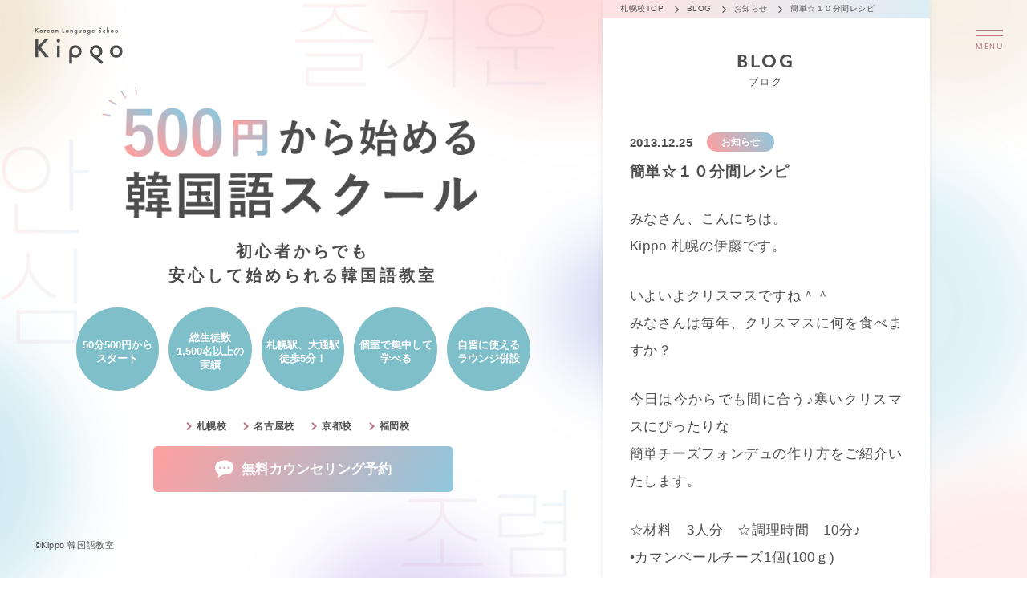

--- FILE ---
content_type: text/html; charset=UTF-8
request_url: https://kippo-k.com/sapporo/info/%E2%98%86%E3%82%AF%E3%83%AA%E3%82%B9%E3%83%9E%E3%82%B9%E3%80%80%E7%B0%A1%E5%8D%98%E3%83%AC%E3%82%B7%E3%83%94%E2%98%86/
body_size: 37100
content:
<!DOCTYPE HTML><html lang="ja" class=" os-mac not-firefox not-safari chrome not-edge not-ie addPrintMessage"><head>  <script defer src="https://www.googletagmanager.com/gtag/js?id=G-NYE2EXHHK5"></script> <script defer src="[data-uri]"></script> <meta charset="utf-8">  <script defer src="[data-uri]"></script> 
 <script defer src="https://www.googletagmanager.com/gtag/js?id=G-8P2T8SYMEN"></script> <script defer src="[data-uri]"></script> <title>簡単☆１０分間レシピ - Kippo 札幌</title><link href="https://kippo-k.com/sapporo/wp-content/cache/autoptimize/5/css/autoptimize_single_f935e6a072473e08bf8fa787a97d6995.css" rel="stylesheet"><link href="https://kippo-k.com/sapporo/wp-content/cache/autoptimize/5/css/autoptimize_single_c25a52bcc7af52ce438a4b142901cfcd.css" rel="stylesheet"><link href="https://kippo-k.com/sapporo/wp-content/cache/autoptimize/5/css/autoptimize_single_2f4fd0fdba70a6c52afb4d947a1e0dec.css" rel="stylesheet"><link rel="shortcut icon" type="image/vnd.microsoft.icon" href="/favicon.ico"><link rel="icon" type="image/png" href="/icon.png"><link rel="apple-touch-icon" type="image/png" href="/apple-touch-icon.png"><meta name="viewport" content="width=device-width,viewport-fit=cover"><meta name="format-detection" content="telephone=no, email=no, address=no"><meta name="skype_toolbar" content="skype_toolbar_parser_compatible"> <script src="https://kippo-k.com/sapporo/wp-content/cache/autoptimize/5/js/autoptimize_single_e7efba5d4fc79343560300cfe7d54c86.js" defer></script> <meta name='robots' content='index, follow, max-image-preview:large, max-snippet:-1, max-video-preview:-1' /><link rel="canonical" href="https://kippo-k.com/sapporo/info/☆クリスマス　簡単レシピ☆/" /><meta property="og:locale" content="ja_JP" /><meta property="og:type" content="article" /><meta property="og:title" content="簡単☆１０分間レシピ - Kippo 札幌" /><meta property="og:description" content="みなさん、こんにちは。 Kippo 札幌の伊藤です。 いよいよクリスマスですね＾＾ みなさんは毎年、クリスマスに何を食べますか？ 今日は今からでも間に合う♪寒いクリスマスにぴったりな 簡単チーズフォンデュの作り方をご紹介 [&hellip;]" /><meta property="og:url" content="https://kippo-k.com/sapporo/info/☆クリスマス　簡単レシピ☆/" /><meta property="og:site_name" content="Kippo 札幌" /><meta property="article:published_time" content="2013-12-25T09:38:28+00:00" /><meta property="article:modified_time" content="2023-03-21T12:45:36+00:00" /><meta property="og:image" content="https://kippo-k.com/sapporo/wp-content/uploads/images/dc4dbaa38ffd728f2f6f4b72f0b5f45d.jpg" /><meta name="author" content="kippo-sapporo@rm-masteradmin" /><meta name="twitter:card" content="summary_large_image" /><meta name="twitter:label1" content="執筆者" /><meta name="twitter:data1" content="kippo-sapporo@rm-masteradmin" /> <script type="application/ld+json" class="yoast-schema-graph">{"@context":"https://schema.org","@graph":[{"@type":"WebPage","@id":"https://kippo-k.com/sapporo/info/%e2%98%86%e3%82%af%e3%83%aa%e3%82%b9%e3%83%9e%e3%82%b9%e3%80%80%e7%b0%a1%e5%8d%98%e3%83%ac%e3%82%b7%e3%83%94%e2%98%86/","url":"https://kippo-k.com/sapporo/info/%e2%98%86%e3%82%af%e3%83%aa%e3%82%b9%e3%83%9e%e3%82%b9%e3%80%80%e7%b0%a1%e5%8d%98%e3%83%ac%e3%82%b7%e3%83%94%e2%98%86/","name":"簡単☆１０分間レシピ - Kippo 札幌","isPartOf":{"@id":"https://kippo-k.com/sapporo/#website"},"primaryImageOfPage":{"@id":"https://kippo-k.com/sapporo/info/%e2%98%86%e3%82%af%e3%83%aa%e3%82%b9%e3%83%9e%e3%82%b9%e3%80%80%e7%b0%a1%e5%8d%98%e3%83%ac%e3%82%b7%e3%83%94%e2%98%86/#primaryimage"},"image":{"@id":"https://kippo-k.com/sapporo/info/%e2%98%86%e3%82%af%e3%83%aa%e3%82%b9%e3%83%9e%e3%82%b9%e3%80%80%e7%b0%a1%e5%8d%98%e3%83%ac%e3%82%b7%e3%83%94%e2%98%86/#primaryimage"},"thumbnailUrl":"https://kippo-k.com/sapporo/wp-content/uploads/images/dc4dbaa38ffd728f2f6f4b72f0b5f45d.jpg","datePublished":"2013-12-25T09:38:28+00:00","dateModified":"2023-03-21T12:45:36+00:00","author":{"@id":"https://kippo-k.com/sapporo/#/schema/person/d180f820203688d5e7457071c28c364f"},"breadcrumb":{"@id":"https://kippo-k.com/sapporo/info/%e2%98%86%e3%82%af%e3%83%aa%e3%82%b9%e3%83%9e%e3%82%b9%e3%80%80%e7%b0%a1%e5%8d%98%e3%83%ac%e3%82%b7%e3%83%94%e2%98%86/#breadcrumb"},"inLanguage":"ja","potentialAction":[{"@type":"ReadAction","target":["https://kippo-k.com/sapporo/info/%e2%98%86%e3%82%af%e3%83%aa%e3%82%b9%e3%83%9e%e3%82%b9%e3%80%80%e7%b0%a1%e5%8d%98%e3%83%ac%e3%82%b7%e3%83%94%e2%98%86/"]}]},{"@type":"ImageObject","inLanguage":"ja","@id":"https://kippo-k.com/sapporo/info/%e2%98%86%e3%82%af%e3%83%aa%e3%82%b9%e3%83%9e%e3%82%b9%e3%80%80%e7%b0%a1%e5%8d%98%e3%83%ac%e3%82%b7%e3%83%94%e2%98%86/#primaryimage","url":"https://kippo-k.com/sapporo/wp-content/uploads/images/dc4dbaa38ffd728f2f6f4b72f0b5f45d.jpg","contentUrl":"https://kippo-k.com/sapporo/wp-content/uploads/images/dc4dbaa38ffd728f2f6f4b72f0b5f45d.jpg"},{"@type":"BreadcrumbList","@id":"https://kippo-k.com/sapporo/info/%e2%98%86%e3%82%af%e3%83%aa%e3%82%b9%e3%83%9e%e3%82%b9%e3%80%80%e7%b0%a1%e5%8d%98%e3%83%ac%e3%82%b7%e3%83%94%e2%98%86/#breadcrumb","itemListElement":[{"@type":"ListItem","position":1,"name":"ホーム","item":"https://kippo-k.com/sapporo/"},{"@type":"ListItem","position":2,"name":"簡単☆１０分間レシピ"}]},{"@type":"WebSite","@id":"https://kippo-k.com/sapporo/#website","url":"https://kippo-k.com/sapporo/","name":"Kippo 札幌","description":"","potentialAction":[{"@type":"SearchAction","target":{"@type":"EntryPoint","urlTemplate":"https://kippo-k.com/sapporo/?s={search_term_string}"},"query-input":{"@type":"PropertyValueSpecification","valueRequired":true,"valueName":"search_term_string"}}],"inLanguage":"ja"},{"@type":"Person","@id":"https://kippo-k.com/sapporo/#/schema/person/d180f820203688d5e7457071c28c364f","name":"kippo-sapporo@rm-masteradmin","image":{"@type":"ImageObject","inLanguage":"ja","@id":"https://kippo-k.com/sapporo/#/schema/person/image/","url":"https://secure.gravatar.com/avatar/376bcebbf96362f8da020d7f15cdcd14c3284f72ffdac99bb1a97fd9d54d3d16?s=96&d=mm&r=g","contentUrl":"https://secure.gravatar.com/avatar/376bcebbf96362f8da020d7f15cdcd14c3284f72ffdac99bb1a97fd9d54d3d16?s=96&d=mm&r=g","caption":"kippo-sapporo@rm-masteradmin"},"sameAs":["https://kippo-k.com"]}]}</script> <style id='wp-img-auto-sizes-contain-inline-css' type='text/css'>img:is([sizes=auto i],[sizes^="auto," i]){contain-intrinsic-size:3000px 1500px}
/*# sourceURL=wp-img-auto-sizes-contain-inline-css */</style><style id='wp-emoji-styles-inline-css' type='text/css'>img.wp-smiley, img.emoji {
		display: inline !important;
		border: none !important;
		box-shadow: none !important;
		height: 1em !important;
		width: 1em !important;
		margin: 0 0.07em !important;
		vertical-align: -0.1em !important;
		background: none !important;
		padding: 0 !important;
	}
/*# sourceURL=wp-emoji-styles-inline-css */</style><style id='classic-theme-styles-inline-css' type='text/css'>/*! This file is auto-generated */
.wp-block-button__link{color:#fff;background-color:#32373c;border-radius:9999px;box-shadow:none;text-decoration:none;padding:calc(.667em + 2px) calc(1.333em + 2px);font-size:1.125em}.wp-block-file__button{background:#32373c;color:#fff;text-decoration:none}
/*# sourceURL=/wp-includes/css/classic-themes.min.css */</style><link rel='stylesheet' id='contact-form-7-css' href='https://kippo-k.com/sapporo/wp-content/cache/autoptimize/5/css/autoptimize_single_64ac31699f5326cb3c76122498b76f66.css?ver=6.1.4' type='text/css' media='all' /><link rel='stylesheet' id='wp-pagenavi-css' href='https://kippo-k.com/sapporo/wp-content/cache/autoptimize/5/css/autoptimize_single_73d29ecb3ae4eb2b78712fab3a46d32d.css?ver=2.70' type='text/css' media='all' /><link rel="stylesheet" href="https://cdnjs.cloudflare.com/ajax/libs/jqueryui/1.12.1/themes/base/jquery-ui.min.css"> <script src="https://cdnjs.cloudflare.com/ajax/libs/jqueryui/1.12.1/jquery-ui.min.js" defer></script> <script src="https://kippo-k.com/sapporo/wp-content/cache/autoptimize/5/js/autoptimize_single_af9f9695c4a3eeedae1d974fb095eaee.js" defer></script> <style id='global-styles-inline-css' type='text/css'>:root{--wp--preset--aspect-ratio--square: 1;--wp--preset--aspect-ratio--4-3: 4/3;--wp--preset--aspect-ratio--3-4: 3/4;--wp--preset--aspect-ratio--3-2: 3/2;--wp--preset--aspect-ratio--2-3: 2/3;--wp--preset--aspect-ratio--16-9: 16/9;--wp--preset--aspect-ratio--9-16: 9/16;--wp--preset--color--black: #000000;--wp--preset--color--cyan-bluish-gray: #abb8c3;--wp--preset--color--white: #ffffff;--wp--preset--color--pale-pink: #f78da7;--wp--preset--color--vivid-red: #cf2e2e;--wp--preset--color--luminous-vivid-orange: #ff6900;--wp--preset--color--luminous-vivid-amber: #fcb900;--wp--preset--color--light-green-cyan: #7bdcb5;--wp--preset--color--vivid-green-cyan: #00d084;--wp--preset--color--pale-cyan-blue: #8ed1fc;--wp--preset--color--vivid-cyan-blue: #0693e3;--wp--preset--color--vivid-purple: #9b51e0;--wp--preset--gradient--vivid-cyan-blue-to-vivid-purple: linear-gradient(135deg,rgb(6,147,227) 0%,rgb(155,81,224) 100%);--wp--preset--gradient--light-green-cyan-to-vivid-green-cyan: linear-gradient(135deg,rgb(122,220,180) 0%,rgb(0,208,130) 100%);--wp--preset--gradient--luminous-vivid-amber-to-luminous-vivid-orange: linear-gradient(135deg,rgb(252,185,0) 0%,rgb(255,105,0) 100%);--wp--preset--gradient--luminous-vivid-orange-to-vivid-red: linear-gradient(135deg,rgb(255,105,0) 0%,rgb(207,46,46) 100%);--wp--preset--gradient--very-light-gray-to-cyan-bluish-gray: linear-gradient(135deg,rgb(238,238,238) 0%,rgb(169,184,195) 100%);--wp--preset--gradient--cool-to-warm-spectrum: linear-gradient(135deg,rgb(74,234,220) 0%,rgb(151,120,209) 20%,rgb(207,42,186) 40%,rgb(238,44,130) 60%,rgb(251,105,98) 80%,rgb(254,248,76) 100%);--wp--preset--gradient--blush-light-purple: linear-gradient(135deg,rgb(255,206,236) 0%,rgb(152,150,240) 100%);--wp--preset--gradient--blush-bordeaux: linear-gradient(135deg,rgb(254,205,165) 0%,rgb(254,45,45) 50%,rgb(107,0,62) 100%);--wp--preset--gradient--luminous-dusk: linear-gradient(135deg,rgb(255,203,112) 0%,rgb(199,81,192) 50%,rgb(65,88,208) 100%);--wp--preset--gradient--pale-ocean: linear-gradient(135deg,rgb(255,245,203) 0%,rgb(182,227,212) 50%,rgb(51,167,181) 100%);--wp--preset--gradient--electric-grass: linear-gradient(135deg,rgb(202,248,128) 0%,rgb(113,206,126) 100%);--wp--preset--gradient--midnight: linear-gradient(135deg,rgb(2,3,129) 0%,rgb(40,116,252) 100%);--wp--preset--font-size--small: 13px;--wp--preset--font-size--medium: 20px;--wp--preset--font-size--large: 36px;--wp--preset--font-size--x-large: 42px;--wp--preset--spacing--20: 0.44rem;--wp--preset--spacing--30: 0.67rem;--wp--preset--spacing--40: 1rem;--wp--preset--spacing--50: 1.5rem;--wp--preset--spacing--60: 2.25rem;--wp--preset--spacing--70: 3.38rem;--wp--preset--spacing--80: 5.06rem;--wp--preset--shadow--natural: 6px 6px 9px rgba(0, 0, 0, 0.2);--wp--preset--shadow--deep: 12px 12px 50px rgba(0, 0, 0, 0.4);--wp--preset--shadow--sharp: 6px 6px 0px rgba(0, 0, 0, 0.2);--wp--preset--shadow--outlined: 6px 6px 0px -3px rgb(255, 255, 255), 6px 6px rgb(0, 0, 0);--wp--preset--shadow--crisp: 6px 6px 0px rgb(0, 0, 0);}:where(.is-layout-flex){gap: 0.5em;}:where(.is-layout-grid){gap: 0.5em;}body .is-layout-flex{display: flex;}.is-layout-flex{flex-wrap: wrap;align-items: center;}.is-layout-flex > :is(*, div){margin: 0;}body .is-layout-grid{display: grid;}.is-layout-grid > :is(*, div){margin: 0;}:where(.wp-block-columns.is-layout-flex){gap: 2em;}:where(.wp-block-columns.is-layout-grid){gap: 2em;}:where(.wp-block-post-template.is-layout-flex){gap: 1.25em;}:where(.wp-block-post-template.is-layout-grid){gap: 1.25em;}.has-black-color{color: var(--wp--preset--color--black) !important;}.has-cyan-bluish-gray-color{color: var(--wp--preset--color--cyan-bluish-gray) !important;}.has-white-color{color: var(--wp--preset--color--white) !important;}.has-pale-pink-color{color: var(--wp--preset--color--pale-pink) !important;}.has-vivid-red-color{color: var(--wp--preset--color--vivid-red) !important;}.has-luminous-vivid-orange-color{color: var(--wp--preset--color--luminous-vivid-orange) !important;}.has-luminous-vivid-amber-color{color: var(--wp--preset--color--luminous-vivid-amber) !important;}.has-light-green-cyan-color{color: var(--wp--preset--color--light-green-cyan) !important;}.has-vivid-green-cyan-color{color: var(--wp--preset--color--vivid-green-cyan) !important;}.has-pale-cyan-blue-color{color: var(--wp--preset--color--pale-cyan-blue) !important;}.has-vivid-cyan-blue-color{color: var(--wp--preset--color--vivid-cyan-blue) !important;}.has-vivid-purple-color{color: var(--wp--preset--color--vivid-purple) !important;}.has-black-background-color{background-color: var(--wp--preset--color--black) !important;}.has-cyan-bluish-gray-background-color{background-color: var(--wp--preset--color--cyan-bluish-gray) !important;}.has-white-background-color{background-color: var(--wp--preset--color--white) !important;}.has-pale-pink-background-color{background-color: var(--wp--preset--color--pale-pink) !important;}.has-vivid-red-background-color{background-color: var(--wp--preset--color--vivid-red) !important;}.has-luminous-vivid-orange-background-color{background-color: var(--wp--preset--color--luminous-vivid-orange) !important;}.has-luminous-vivid-amber-background-color{background-color: var(--wp--preset--color--luminous-vivid-amber) !important;}.has-light-green-cyan-background-color{background-color: var(--wp--preset--color--light-green-cyan) !important;}.has-vivid-green-cyan-background-color{background-color: var(--wp--preset--color--vivid-green-cyan) !important;}.has-pale-cyan-blue-background-color{background-color: var(--wp--preset--color--pale-cyan-blue) !important;}.has-vivid-cyan-blue-background-color{background-color: var(--wp--preset--color--vivid-cyan-blue) !important;}.has-vivid-purple-background-color{background-color: var(--wp--preset--color--vivid-purple) !important;}.has-black-border-color{border-color: var(--wp--preset--color--black) !important;}.has-cyan-bluish-gray-border-color{border-color: var(--wp--preset--color--cyan-bluish-gray) !important;}.has-white-border-color{border-color: var(--wp--preset--color--white) !important;}.has-pale-pink-border-color{border-color: var(--wp--preset--color--pale-pink) !important;}.has-vivid-red-border-color{border-color: var(--wp--preset--color--vivid-red) !important;}.has-luminous-vivid-orange-border-color{border-color: var(--wp--preset--color--luminous-vivid-orange) !important;}.has-luminous-vivid-amber-border-color{border-color: var(--wp--preset--color--luminous-vivid-amber) !important;}.has-light-green-cyan-border-color{border-color: var(--wp--preset--color--light-green-cyan) !important;}.has-vivid-green-cyan-border-color{border-color: var(--wp--preset--color--vivid-green-cyan) !important;}.has-pale-cyan-blue-border-color{border-color: var(--wp--preset--color--pale-cyan-blue) !important;}.has-vivid-cyan-blue-border-color{border-color: var(--wp--preset--color--vivid-cyan-blue) !important;}.has-vivid-purple-border-color{border-color: var(--wp--preset--color--vivid-purple) !important;}.has-vivid-cyan-blue-to-vivid-purple-gradient-background{background: var(--wp--preset--gradient--vivid-cyan-blue-to-vivid-purple) !important;}.has-light-green-cyan-to-vivid-green-cyan-gradient-background{background: var(--wp--preset--gradient--light-green-cyan-to-vivid-green-cyan) !important;}.has-luminous-vivid-amber-to-luminous-vivid-orange-gradient-background{background: var(--wp--preset--gradient--luminous-vivid-amber-to-luminous-vivid-orange) !important;}.has-luminous-vivid-orange-to-vivid-red-gradient-background{background: var(--wp--preset--gradient--luminous-vivid-orange-to-vivid-red) !important;}.has-very-light-gray-to-cyan-bluish-gray-gradient-background{background: var(--wp--preset--gradient--very-light-gray-to-cyan-bluish-gray) !important;}.has-cool-to-warm-spectrum-gradient-background{background: var(--wp--preset--gradient--cool-to-warm-spectrum) !important;}.has-blush-light-purple-gradient-background{background: var(--wp--preset--gradient--blush-light-purple) !important;}.has-blush-bordeaux-gradient-background{background: var(--wp--preset--gradient--blush-bordeaux) !important;}.has-luminous-dusk-gradient-background{background: var(--wp--preset--gradient--luminous-dusk) !important;}.has-pale-ocean-gradient-background{background: var(--wp--preset--gradient--pale-ocean) !important;}.has-electric-grass-gradient-background{background: var(--wp--preset--gradient--electric-grass) !important;}.has-midnight-gradient-background{background: var(--wp--preset--gradient--midnight) !important;}.has-small-font-size{font-size: var(--wp--preset--font-size--small) !important;}.has-medium-font-size{font-size: var(--wp--preset--font-size--medium) !important;}.has-large-font-size{font-size: var(--wp--preset--font-size--large) !important;}.has-x-large-font-size{font-size: var(--wp--preset--font-size--x-large) !important;}
/*# sourceURL=global-styles-inline-css */</style></head><body id="Pagetop" class="wp-singular post-template-default single single-post postid-3373 single-format-standard wp-theme-kippo-theme"> <noscript><iframe src="https://www.googletagmanager.com/ns.html?id=GTM-T8TVCGH"
height="0" width="0" style="display:none;visibility:hidden"></iframe></noscript><header class="mod_header"><div class="in"> <a href="https://kippo-k.com/sapporo/" class="logo"><img loading="lazy"  src="https://kippo-k.com/sapporo/wp-content/themes/kippo-theme/common/img/header_logo.svg" width="130" height="54" alt="Kippo -Korean Language School-" class="img"></a></div><div class="menuDrawer" id="menuDrawer"><div class="in"><ul class="linkList" id="mainNav"><li><a href="https://kippo-k.com/sapporo/"><span>札幌校TOP</span></a></li><li><a href="https://kippo-k.com/sapporo/#Space"><span>施設紹介</span></a></li><li><a href="https://kippo-k.com/sapporo/#Message"><span>特長</span></a></li><li><a href="https://kippo-k.com/sapporo/#Voice"><span>生徒さんの声</span></a></li><li><a href="https://kippo-k.com/sapporo/#Price"><span>レッスン料金</span></a></li><li><a href="https://kippo-k.com/sapporo/#Schedule"><span>レッスンスケジュール</span></a></li><li><a href="https://kippo-k.com/sapporo/#Course"><span>コース</span></a></li><li><a href="https://kippo-k.com/sapporo/#News"><span>新着情報</span></a></li><li><a href="https://kippo-k.com/sapporo/#Flow"><span>レッスンの流れ</span></a></li><li><a href="https://kippo-k.com/sapporo/#Access"><span>アクセス</span></a></li><li><a href="https://kippo-k.com/sapporo/#Teacher"><span>講師紹介</span></a></li><li><a href="https://kippo-k.com/sapporo/#Company"><span>運営会社情報</span></a></li></ul><div class="link"> <a href="https://kippo-k.com/sapporo/contact/?type=counseling" class="btn01 arrow"><span><span class="bubble">1分で完了！まずはここから！</span>無料カウンセリング予約</span></a></div></div></div><div class="menuBtn" id="menuBtn"><div class="open" data-txt="MENU"> <span class="bar"></span> <span class="bar"></span></div><div class="close" data-txt="CLOSE"> <span class="bar"></span></div></div></header><div class="pankuzuWrap"><ul class="pankuzu"><li class="link"> <a class="linkin" href="https://kippo-k.com/sapporo/"><span>札幌校TOP</span></a></li><li class="link"> <a class="linkin" href="https://kippo-k.com/sapporo/blog"><span>BLOG</span></a></li><li class="link"> <a class="linkin" href="https://kippo-k.com/sapporo/category/info/"><span>お知らせ</span></a></li><li class="link"> <a class="linkin" href="https://kippo-k.com/sapporo/info/%e2%98%86%e3%82%af%e3%83%aa%e3%82%b9%e3%83%9e%e3%82%b9%e3%80%80%e7%b0%a1%e5%8d%98%e3%83%ac%e3%82%b7%e3%83%94%e2%98%86/"><span>簡単☆１０分間レシピ</span></a></li></ul></div><main class="mod_main"><div class="pcWrap" data-sc-pc><div class="in"><div class="mask"> <span class="deco deco01"></span> <span class="deco deco02"></span> <span class="deco deco03"></span> <span class="deco deco04 grd"></span> <span class="deco deco05 grd"></span> <span class="deco deco06 grd"></span> <span class="deco deco07 grd"></span> <span class="deco deco08 grd"></span></div><div class="txtBox" data-pararax01><p class="title" data-pararax01-opacity01="0"><img loading="lazy" src="https://kippo-k.com/sapporo/wp-content/themes/kippo-theme/img/mv_title.png" width="554" height="194" alt="500円から始める韓国語スクール"></p><p class="catch" data-pararax01-opacity01="0.2">初心者からでも<br>安心して始められる韓国語教室</p><ul class="pointBox" data-pararax01-opacity04="0.5"><li><span>50分500円から<br>スタート</span></li><li><span>総生徒数<br>1,500名以上の<br>実績</span></li><li><span>札幌駅、大通駅<br /> 徒歩5分！</span></li><li><span>個室で集中して<br>学べる</span></li><li><span>自習に使える<br>ラウンジ併設</span></li></ul><ul class="linkList other" data-pararax01-opacity04="0.5"><li><a href="https://kippo-k.com/sapporo" target="_blank" rel="noopener noreferrer"><span>札幌校</span></a></li><li><a href="/nagoya/" target="_blank" rel="noopener noreferrer"><span>名古屋校</span></a></li><li><a href="/kyoto/" target="_blank" rel="noopener noreferrer"><span>京都校</span></a></li><li><a href="/fukuoka/" target="_blank" rel="noopener noreferrer"><span>福岡校</span></a></li></ul><div class="link" data-pararax01-opacity04="0.5"> <a href="https://kippo-k.com/sapporo/contact/?type=counseling" class="btn01 reserve"><span>無料カウンセリング予約</span></a></div></div><div class="mask right"> <span class="deco deco09 grd"></span> <span class="deco deco10 grd"></span> <span class="deco deco11 grd"></span></div></div></div><div class="contentWrap"><section class="sec_content"><div class="in"><div class="secTit"><p class="title" data-txt="BLOG"><span>ブログ</span></p></div><div class="news_contents_wrap -single" data-pararax01><article class="news_single_wrap" data-pararax01-opacity04="0"><p class="news_single-date_category"> <time datetime="2013-12-25T18:38:28+09:00" class="date">2013.12.25</time> <a href="https://kippo-k.com/sapporo/category/info/" class="category"><span>お知らせ</span></a></p><h1 class="news_single-heading">簡単☆１０分間レシピ</h1><div id="SingleContents" class="news_single-contents single_post_contents"><p>みなさん、こんにちは。<br /> Kippo 札幌の伊藤です。</p><p>いよいよクリスマスですね＾＾<br /> みなさんは毎年、クリスマスに何を食べますか？</p><p>今日は今からでも間に合う♪寒いクリスマスにぴったりな<br /> 簡単チーズフォンデュの作り方をご紹介いたします。</p><p>☆材料　3人分　☆調理時間　10分♪<br /> •カマンベールチーズ1個(100ｇ)<br /> •白ワイン大さじ１<br /> •ホワイトペパー少々<br /> •にんにく1片<br /> •ブロッコリー1株<br /> •にんじん1本<br /> •ミニトマト4個<br /> •バケット1/2本</p><p><img fetchpriority="high" decoding="async" src="https://kippo-k.com/sapporo/wp-content/uploads/images/dc4dbaa38ffd728f2f6f4b72f0b5f45d.jpg" alt="ブログ：12月23日分6" width="400" height="533" class="alignnone size-full wp-image-681" /></p><p>☆作り方<br /> ①まず、にんじんを7ｍｍ程に切り、ブロッコリーは子房に分けます。<br /> ☆水からにんじんを茹で、柔らかくなってきたらブロッコリーを2分茹でます。<br /> ②にんにくは半分に切り、切り口を器にこすり付けて置いておきます。<br /> ③バケットを切り、盛り付けます。<br /> ④②に白ワイン、カマンベールチーズを入れ500ｗのレンジで1分加熱し、<br /> 良くかき混ぜ再び20秒加熱します。<br /> ⑤たっぷりとチーズつけていただきます♪<br /> ☆トマトは飾り付けに使って下さい</p><p>今回は、にんじん、ブロッコリー、バケットでしたが<br /> これ以外のお好きなものにつけて食べても美味しいです＾＾</p><p>クリスマスに限らず、大人数が集まる時や、<br /> パーティーなど ぜひ色々な場面でお試し下さい♪</p><p><img decoding="async" src="https://kippo-k.com/sapporo/wp-content/uploads/images/7ef6707efbdf16962a7ad139d018628a.jpg" alt="ブログ：12月23日分9" width="259" height="194" class="alignnone size-full wp-image-697" />　　　<img decoding="async" src="https://kippo-k.com/sapporo/wp-content/uploads/images/a430641bc323a3747f874ede5f9674b6.jpg" alt="ブログ：12月23日分8" width="275" height="183" class="alignnone size-full wp-image-696" /></p><p>ちなみに韓国ではクリスマスになると、<br /> パリバゲットという韓国に1,700店以上ある有名なお店でケーキを買う人も多いそうです＾＾</p><p>クリスマスケーキでも、値段は¥1500～¥3000のものが多いみたいですので、お買い得ですよね♪</p><p>日本ではあまり見かけることのない<br /> 1つのケーキで色々な味を楽しめる<br /> 珍しい種類のケーキも販売されているそうなので、<br /> 私も韓国に行った際は購入してみたいなと思いました♪</p></div></article><div class="news_single-pager" data-pararax01-opacity04=".5"> <a href="https://kippo-k.com/sapporo/blog/" class="btn index"><span>一覧へ戻る</span></a></div></div> <a href="https://kippo-k.com/sapporo/" class="btn01 line blue"><span>札幌校トップに戻る</span></a><div class="news_bottom" data-pararax01><aside class="bottom-contents -category" data-pararax01-opacity04="0"><h4 class="contents-heading" data-txt="CATEGORY"> <span>カテゴリー</span></h4><div class="contents-category_list"> <a href="https://kippo-k.com/sapporo/category/event/" class="category"><span>イベント</span></a> <a href="https://kippo-k.com/sapporo/category/info/" class="category"><span>お知らせ</span></a> <a href="https://kippo-k.com/sapporo/category/blog/" class="category"><span>ブログ</span></a> <a href="https://kippo-k.com/sapporo/category/post/" class="category"><span>記事</span></a></div></aside><aside class="bottom-contents -tag" data-pararax01-opacity04=".5"><h4 class="contents-heading" data-txt="KEYWORD"> <span>キーワード</span></h4><div class="contents-tag_list"></div></aside></div></div></section><section class="mod_contact"><div class="in"> <span class="deco deco01"></span> <span class="deco deco02"></span><div class="secTit"><h2 class="title" data-txt="CONTACT"><span>予約／お問い合わせ</span></h2><p class="txt">無料カウンセリング・体験レッスンの予約、<br>その他ご不明な点がございましたら<br>お気軽にお問い合わせください。</p></div><div class="link"><a href="https://kippo-k.com/sapporo/contact/?type=counseling" class="btn01 arrow"><span><span class="bubble">1分で完了！まずはここから！</span>無料カウンセリング予約</span></a></div></div></section></div></main><footer class="mod_footer"> <a href="#Pagetop" class="pagetopbtn" id="PageTopBtn"></a><div class="in"> <span class="deco deco01"></span> <a href="https://kippo-k.com/sapporo/" class="logo"><img loading="lazy" src="https://kippo-k.com/sapporo/wp-content/themes/kippo-theme/common/img/footer_logo.svg" width="107" height="45" alt="Kippo -Korean Language School-"></a><ul class="linkList" id="subNav"><li><a href="https://kippo-k.com/sapporo/"><span>札幌校TOP</span></a></li><li><a href="https://kippo-k.com/sapporo/#Message"><span>特長</span></a></li><li><a href="https://kippo-k.com/sapporo/#Price"><span>レッスン料金</span></a></li><li><a href="https://kippo-k.com/sapporo/#Course"><span>コース</span></a></li><li><a href="https://kippo-k.com/sapporo/#Flow"><span>レッスンの流れ</span></a></li><li><a href="https://kippo-k.com/sapporo/#Teacher"><span>講師紹介</span></a></li><li><a href="https://kippo-k.com/sapporo/#Space"><span>施設紹介</span></a></li><li><a href="https://kippo-k.com/sapporo/#Voice"><span>生徒さんの声</span></a></li><li><a href="https://kippo-k.com/sapporo/#Schedule"><span>レッスンスケジュール</span></a></li><li><a href="https://kippo-k.com/sapporo/#News"><span>新着情報</span></a></li><li><a href="https://kippo-k.com/sapporo/#Access"><span>アクセス</span></a></li></ul><ul class="linkList other"><li><a href="https://kippo-k.com/sapporo" target="_blank" rel="noopener noreferrer"><span>札幌校</span></a></li><li><a href="/nagoya/" target="_blank" rel="noopener noreferrer"><span>名古屋校</span></a></li><li><a href="/kyoto/" target="_blank" rel="noopener noreferrer"><span>京都校</span></a></li><li><a href="/fukuoka/" target="_blank" rel="noopener noreferrer"><span>福岡校</span></a></li></ul><ul class="otherLink"><li><a href="https://coandco.jp/#scroll-Produce" target="_blank" rel="noopener noreferrer"><span>運営会社情報</span></a></li></ul><ul class="bottos"><li><a href="https://drive.google.com/file/d/1WH-Qnup1x8Ajtm64TmiaMm9Na8n6qB1y/view" target="_blank" rel="noopener noreferrer"><span>プライバシーポリシー</span></a></li><li><a href="https://drive.google.com/file/d/1wGQhApRDnmVcb1BYwRybfB_DrRC-w7KX/view" target="_blank" rel="noopener noreferrer"><span>特定商取引法に基づく表記</span></a></li></ul></div> <small class="copyright">&copy;Kippo 韓国語教室</small></footer> <script type="speculationrules">{"prefetch":[{"source":"document","where":{"and":[{"href_matches":"/sapporo/*"},{"not":{"href_matches":["/sapporo/wp-*.php","/sapporo/wp-admin/*","/sapporo/wp-content/uploads/sites/5/*","/sapporo/wp-content/*","/sapporo/wp-content/plugins/*","/sapporo/wp-content/themes/kippo-theme/*","/sapporo/*\\?(.+)"]}},{"not":{"selector_matches":"a[rel~=\"nofollow\"]"}},{"not":{"selector_matches":".no-prefetch, .no-prefetch a"}}]},"eagerness":"conservative"}]}</script> <script type="text/javascript" src="https://kippo-k.com/sapporo/wp-includes/js/dist/hooks.min.js?ver=dd5603f07f9220ed27f1" id="wp-hooks-js"></script> <script type="text/javascript" src="https://kippo-k.com/sapporo/wp-includes/js/dist/i18n.min.js?ver=c26c3dc7bed366793375" id="wp-i18n-js"></script> <script defer id="wp-i18n-js-after" src="[data-uri]"></script> <script defer type="text/javascript" src="https://kippo-k.com/sapporo/wp-content/cache/autoptimize/5/js/autoptimize_single_96e7dc3f0e8559e4a3f3ca40b17ab9c3.js?ver=6.1.4" id="swv-js"></script> <script defer id="contact-form-7-js-translations" src="[data-uri]"></script> <script defer id="contact-form-7-js-before" src="[data-uri]"></script> <script defer type="text/javascript" src="https://kippo-k.com/sapporo/wp-content/cache/autoptimize/5/js/autoptimize_single_2912c657d0592cc532dff73d0d2ce7bb.js?ver=6.1.4" id="contact-form-7-js"></script> <script id="wp-emoji-settings" type="application/json">{"baseUrl":"https://s.w.org/images/core/emoji/17.0.2/72x72/","ext":".png","svgUrl":"https://s.w.org/images/core/emoji/17.0.2/svg/","svgExt":".svg","source":{"concatemoji":"https://kippo-k.com/sapporo/wp-includes/js/wp-emoji-release.min.js?ver=6.9"}}</script> <script type="module">/*! This file is auto-generated */
const a=JSON.parse(document.getElementById("wp-emoji-settings").textContent),o=(window._wpemojiSettings=a,"wpEmojiSettingsSupports"),s=["flag","emoji"];function i(e){try{var t={supportTests:e,timestamp:(new Date).valueOf()};sessionStorage.setItem(o,JSON.stringify(t))}catch(e){}}function c(e,t,n){e.clearRect(0,0,e.canvas.width,e.canvas.height),e.fillText(t,0,0);t=new Uint32Array(e.getImageData(0,0,e.canvas.width,e.canvas.height).data);e.clearRect(0,0,e.canvas.width,e.canvas.height),e.fillText(n,0,0);const a=new Uint32Array(e.getImageData(0,0,e.canvas.width,e.canvas.height).data);return t.every((e,t)=>e===a[t])}function p(e,t){e.clearRect(0,0,e.canvas.width,e.canvas.height),e.fillText(t,0,0);var n=e.getImageData(16,16,1,1);for(let e=0;e<n.data.length;e++)if(0!==n.data[e])return!1;return!0}function u(e,t,n,a){switch(t){case"flag":return n(e,"\ud83c\udff3\ufe0f\u200d\u26a7\ufe0f","\ud83c\udff3\ufe0f\u200b\u26a7\ufe0f")?!1:!n(e,"\ud83c\udde8\ud83c\uddf6","\ud83c\udde8\u200b\ud83c\uddf6")&&!n(e,"\ud83c\udff4\udb40\udc67\udb40\udc62\udb40\udc65\udb40\udc6e\udb40\udc67\udb40\udc7f","\ud83c\udff4\u200b\udb40\udc67\u200b\udb40\udc62\u200b\udb40\udc65\u200b\udb40\udc6e\u200b\udb40\udc67\u200b\udb40\udc7f");case"emoji":return!a(e,"\ud83e\u1fac8")}return!1}function f(e,t,n,a){let r;const o=(r="undefined"!=typeof WorkerGlobalScope&&self instanceof WorkerGlobalScope?new OffscreenCanvas(300,150):document.createElement("canvas")).getContext("2d",{willReadFrequently:!0}),s=(o.textBaseline="top",o.font="600 32px Arial",{});return e.forEach(e=>{s[e]=t(o,e,n,a)}),s}function r(e){var t=document.createElement("script");t.src=e,t.defer=!0,document.head.appendChild(t)}a.supports={everything:!0,everythingExceptFlag:!0},new Promise(t=>{let n=function(){try{var e=JSON.parse(sessionStorage.getItem(o));if("object"==typeof e&&"number"==typeof e.timestamp&&(new Date).valueOf()<e.timestamp+604800&&"object"==typeof e.supportTests)return e.supportTests}catch(e){}return null}();if(!n){if("undefined"!=typeof Worker&&"undefined"!=typeof OffscreenCanvas&&"undefined"!=typeof URL&&URL.createObjectURL&&"undefined"!=typeof Blob)try{var e="postMessage("+f.toString()+"("+[JSON.stringify(s),u.toString(),c.toString(),p.toString()].join(",")+"));",a=new Blob([e],{type:"text/javascript"});const r=new Worker(URL.createObjectURL(a),{name:"wpTestEmojiSupports"});return void(r.onmessage=e=>{i(n=e.data),r.terminate(),t(n)})}catch(e){}i(n=f(s,u,c,p))}t(n)}).then(e=>{for(const n in e)a.supports[n]=e[n],a.supports.everything=a.supports.everything&&a.supports[n],"flag"!==n&&(a.supports.everythingExceptFlag=a.supports.everythingExceptFlag&&a.supports[n]);var t;a.supports.everythingExceptFlag=a.supports.everythingExceptFlag&&!a.supports.flag,a.supports.everything||((t=a.source||{}).concatemoji?r(t.concatemoji):t.wpemoji&&t.twemoji&&(r(t.twemoji),r(t.wpemoji)))});
//# sourceURL=https://kippo-k.com/sapporo/wp-includes/js/wp-emoji-loader.min.js</script> <script src="//ajax.googleapis.com/ajax/libs/jquery/3.7.1/jquery.min.js"></script> <script defer src="//the-languagehouse.com/img/camp/camp.js?176960822.1"></script> <link rel="stylesheet" href="//the-languagehouse.com/img/camp/camp.css?29493470.35"></body></html>

--- FILE ---
content_type: text/css
request_url: https://kippo-k.com/sapporo/wp-content/cache/autoptimize/5/css/autoptimize_single_f935e6a072473e08bf8fa787a97d6995.css
body_size: 5908
content:
@charset "UTF-8";:root{--d:720;--rs:480}html{font-size:100px}html.ie{font-family:"メイリオ",Meiryo,"游ゴシック","游ゴシック体","Yu Gothic",YuGothic,"ヒラギノ角ゴ Pro W3","Hiragino Kaku Gothic ProN","Hiragino Kaku Gothic Pro",verdana,Osaka,sans-serif}html.not-ie{font-family:"游ゴシック","游ゴシック体","Yu Gothic",YuGothic,verdana,"ヒラギノ角ゴ Pro W3","Hiragino Kaku Gothic ProN","Hiragino Kaku Gothic Pro","メイリオ",Meiryo,Osaka,sans-serif;font-weight:500}html.edge{-ms-text-size-adjust:100%}html.os-mac{-webkit-font-smoothing:antialiased}html.scrollingFlg{pointer-events:none}body{position:relative;margin:0;padding:0;font-size:.11rem;color:#4d4d4d}.touchevents *{-webkit-tap-highlight-color:transparent}.chrome body{image-rendering:-webkit-optimize-contrast}dd,dl,dt,figure,h1,h2,h3,h4,h5,h6,li,ol,p,td,th,ul{margin:0;padding:0}article,aside,figcaption,figure,footer,header,main,nav,section{display:block}img{-ms-interpolation-mode:bicubic;border-style:none}svg:not(:root){overflow:hidden}hr{height:0;overflow:visible;-webkit-box-sizing:border-box;box-sizing:border-box}b,strong{font-weight:inherit;font-weight:bolder}a{outline:0;text-decoration:none;color:inherit;background-color:transparent;-webkit-text-decoration-skip:objects}li{list-style:none}sub,sup{position:relative;vertical-align:baseline;line-height:0}sub{bottom:-.25em}sup{top:-.5em}audio,video{display:inline-block}audio:not([controls]){display:none;height:0}canvas{display:inline-block}button,input,optgroup,select,textarea{font-family:inherit;-webkit-appearance:none;-moz-appearance:none;appearance:none;background:0 0;border:none;outline:0;margin:0;padding:0}button,input{overflow:visible}button::-moz-focus-inner,input::-moz-focus-inner{border:0;padding:0}button:-moz-focusring,input:-moz-focusring{outline:1px dotted ButtonText}button,select{cursor:pointer;text-transform:none}[type=button]::-moz-focus-inner,[type=reset]::-moz-focus-inner,[type=submit]::-moz-focus-inner,button::-moz-focus-inner{border:none}select::-ms-expand{display:none}[data-hidePrintMessageArea]{position:absolute;bottom:0;left:0;width:100%;height:10px;pointer-events:none;opacity:0}.mod_main{overflow:hidden}.device-tablet .mod_main{width:calc(100% + 1px)}[data-autoheight],[data-pc-autoheight],[data-sp-autoheight]{-webkit-transition:none!important;transition:none!important}[data-lf]{opacity:0;background-repeat:no-repeat;background-position:center center;background-size:cover;-webkit-transition:opacity 1s;transition:opacity 1s}[data-lf].load_view,[data-lf][src],[data-lf][style*=background-image]{opacity:1}.f_din{font-family:din-2014,sans-serif;font-style:normal;font-weight:600}.f_futura{font-family:futura-pt,sans-serif;font-style:normal;font-weight:500}.f_mreaves{font-family:mr-eaves-sans,sans-serif;font-style:normal;font-weight:400}.f_mreaves_b{font-family:mr-eaves-sans,sans-serif;font-style:normal;font-weight:700}.f_kr{font-family:noto-sans-cjk-kr,sans-serif;font-style:normal;font-weight:300}.f_default{font-family:"游ゴシック","游ゴシック体","Yu Gothic",YuGothic,verdana,"ヒラギノ角ゴ Pro W3","Hiragino Kaku Gothic ProN","Hiragino Kaku Gothic Pro","メイリオ",Meiryo,Osaka,sans-serif;font-weight:500}.f_default_b{font-family:"游ゴシック","游ゴシック体","Yu Gothic",YuGothic,verdana,"ヒラギノ角ゴ Pro W3","Hiragino Kaku Gothic ProN","Hiragino Kaku Gothic Pro","メイリオ",Meiryo,Osaka,sans-serif;font-weight:700}.pcWrap{position:fixed;display:block;width:100%;height:100vh;min-height:7.5rem;min-width:1024px}.pcWrap .in{position:absolute;top:0;bottom:0;left:0;right:0;width:100%;height:100%}.pcWrap .in .mask{position:absolute;top:0;left:0;right:calc(50% - 1.3rem);height:100%;min-width:6.03rem;overflow:hidden}.pcWrap .in .mask.right{left:calc(50% + 6.1rem);right:0;min-width:85px}.pcWrap .deco{position:absolute;display:block;background-position:center center;background-repeat:no-repeat;background-size:contain}.pcWrap .deco.deco01{background-image:url(//kippo-k.com/sapporo/wp-content/themes/kippo-theme/common/css/../../img/mv_deco01_pc.png);width:3.8rem;height:1.28rem;top:0;right:.7rem}.pcWrap .deco.deco02{background-image:url(//kippo-k.com/sapporo/wp-content/themes/kippo-theme/common/css/../../img/mv_deco02_pc.png);width:1.3rem;height:3rem;top:calc(50% - 2.2rem);left:0}.pcWrap .deco.deco03{background-image:url(//kippo-k.com/sapporo/wp-content/themes/kippo-theme/common/css/../../img/mv_deco03_pc.png);width:2.46rem;height:1.32rem;bottom:0;right:.5rem}.pcWrap .grd{z-index:0;border-radius:50%;-webkit-filter:blur(.5rem);filter:blur(.5rem);will-change:filter;opacity:.35}.pcWrap .grd.deco04{top:-1.1rem;left:-2.1rem;width:3.1rem;height:3.1rem;background-color:#dab783}.pcWrap .grd.deco05{top:-4rem;right:-2.15rem;width:5.44rem;height:5.44rem;background-color:#ff9f9f}.pcWrap .grd.deco06{bottom:-.7rem;left:-3.4rem;width:4.42rem;height:4.42rem;background-color:#80c7dd}.pcWrap .grd.deco07{top:calc(50% - .8rem);right:-1.5rem;width:2.2rem;height:2.2rem;background-color:#8097dd}.pcWrap .grd.deco08{bottom:-2.6rem;right:1.2rem;width:3.23rem;height:3.23rem;background-color:#a691e8}.pcWrap .grd.deco09{opacity:.2;top:-1.47rem;right:-.57rem;width:3.1rem;height:3.1rem;background-color:#dab783}.pcWrap .grd.deco10{opacity:.25;bottom:1.7rem;left:-2.88rem;width:4.42rem;height:4.42rem;background-color:#80c7dd}.pcWrap .grd.deco11{opacity:.2;bottom:-3.84rem;right:-2.42rem;width:5.45rem;height:5.45rem;background-color:#ff9f9f}.pcWrap .txtBox{position:relative;display:-webkit-box;display:-ms-flexbox;display:flex;-webkit-box-orient:vertical;-webkit-box-direction:normal;-ms-flex-direction:column;flex-direction:column;-webkit-box-align:center;-ms-flex-align:center;align-items:center;-webkit-box-pack:center;-ms-flex-pack:center;justify-content:center;-ms-flex-wrap:wrap;flex-wrap:wrap;width:59%;height:100vh;min-height:7rem}.pcWrap .txtBox .title{width:5.54rem;height:1.94rem}.pcWrap .txtBox .title img{position:relative;left:-.2rem;width:100%;height:auto}.pcWrap .txtBox .catch{font-size:.23rem;letter-spacing:.2em;line-height:1.56;font-weight:700;text-align:center;margin-top:.3rem}.pcWrap .txtBox .pointBox{display:-webkit-box;display:-ms-flexbox;display:flex;-webkit-box-pack:center;-ms-flex-pack:center;justify-content:center;margin-top:.3rem}.pcWrap .txtBox .pointBox>li{display:-webkit-box;display:-ms-flexbox;display:flex;-webkit-box-align:center;-ms-flex-align:center;align-items:center;-webkit-box-pack:center;-ms-flex-pack:center;justify-content:center;background-color:#7fbfc9;width:1.22rem;height:1.22rem;border-radius:50%}.pcWrap .txtBox .pointBox>li+li{margin-left:.14rem}.pcWrap .txtBox .pointBox>li span{position:relative;top:.03rem;font-size:.15rem;letter-spacing:0;line-height:1.4;font-weight:700;text-align:center;color:#fff}.pcWrap .txtBox .linkList{margin-top:.4rem}.pcWrap .txtBox .link{margin-top:.2rem}.pcWrap .txtBox .link .btn01{-webkit-filter:none;filter:none}.contentWrap{position:relative;left:calc(50% + 1.3rem);width:100%;max-width:4.8rem;padding-top:calc((var(--rs)/var(--d))*.7rem);background-color:#fff;overflow:hidden;-webkit-filter:drop-shadow(0 0 .05rem rgba(77,77,77,.1));filter:drop-shadow(0 0 .05rem rgba(77,77,77,.1))}.mod_header{width:100%}.mod_header>.in{position:fixed;left:.5rem;right:0;top:0;height:1.1rem;-webkit-box-sizing:border-box;box-sizing:border-box}.mod_header .logo{position:relative;top:.4rem;display:block;width:1.3rem;height:.54rem;line-height:0}.mod_header .logo img{width:100%;height:auto}.menuOpen .mod_header .logo{position:fixed;z-index:1001}.mod_header .menuDrawer{position:fixed;background-color:#fff;top:0;left:calc(50% + 1.3rem);bottom:0;z-index:1000;display:block;overflow-y:auto;width:100%;max-width:4.8rem;pointer-events:none;opacity:0;-webkit-transition:opacity .4s;transition:opacity .4s}.mod_header .menuDrawer:before{content:"";position:absolute;z-index:-1;top:0;bottom:0;left:0;right:0;opacity:.3;background:linear-gradient(-60deg,#8fc7dd 30%,#ff9f9f 100%)}.menuOpen .mod_header .menuDrawer{opacity:1;pointer-events:auto}.mod_header .menuDrawer>.in{display:block;width:100%;padding:calc((var(--rs)/var(--d))*1.9rem) calc((var(--rs)/var(--d))*0rem) calc((var(--rs)/var(--d))*.6rem)}.mod_header .menuDrawer .linkList{display:-webkit-box;display:-ms-flexbox;display:flex;-ms-flex-wrap:wrap;flex-wrap:wrap;width:calc((var(--rs)/var(--d))*6.4rem);margin:auto;font-size:calc((var(--rs)/var(--d))*.3rem);letter-spacing:0;line-height:3.6}.mod_header .menuDrawer .linkList li{width:50%}.mod_header .menuDrawer .linkList a span{position:relative}.mod_header .menuDrawer .linkList a span:before{content:"";position:absolute;left:0;right:0;bottom:calc((var(--rs)/var(--d))*-.06rem);width:100%;height:calc((var(--rs)/var(--d))*.02rem);background-color:#b97484;-webkit-transform:scaleX(0);transform:scaleX(0);-webkit-transform-origin:right center;transform-origin:right center;-webkit-transition:-webkit-transform .3s;transition:-webkit-transform .3s;transition:transform .3s;transition:transform .3s,-webkit-transform .3s}.mod_header .menuDrawer .linkList a.current span:before{-webkit-transform:scaleX(1);transform:scaleX(1);-webkit-transform-origin:left center;transform-origin:left center}.no-touchevents .mod_header .menuDrawer .linkList a:hover span:before{-webkit-transform:scaleX(1);transform:scaleX(1);-webkit-transform-origin:left center;transform-origin:left center}.mod_header .menuDrawer .link{margin-top:calc((var(--rs)/var(--d))*1rem)}.mod_header .menuBtn{position:fixed;top:0;right:0;z-index:1000;display:-webkit-box;display:-ms-flexbox;display:flex;-webkit-box-align:center;-ms-flex-align:center;align-items:center;-webkit-box-pack:center;-ms-flex-pack:center;justify-content:center;width:1.1rem;height:1.1rem;cursor:pointer}.mod_header .menuBtn .close:after,.mod_header .menuBtn .open:after{position:absolute;left:0;right:0;bottom:calc(50% - .2rem);content:attr(data-txt);font-family:mr-eaves-sans,sans-serif;font-style:normal;font-weight:400;font-size:calc((var(--rs)/var(--d))*.2rem);line-height:1;color:#b97484;text-align:center}.mod_header .menuBtn .open:after{letter-spacing:.15em;opacity:1}.mod_header .menuBtn .close:after{letter-spacing:.08em;opacity:0}.mod_header .menuBtn .open .bar{position:absolute;top:-.05rem;left:0;bottom:0;right:0;width:.4rem;height:.02rem;margin:auto;background-color:#b97484;-webkit-transition:.3s;transition:.3s}.mod_header .menuBtn .open .bar:nth-child(1){top:-.2rem}.mod_header .menuBtn .close .bar{position:absolute;top:-.05rem;left:0;bottom:0;right:0;width:0;height:.02rem;margin:auto;background-color:#b97484;-webkit-transition:.3s;transition:.3s;opacity:0}.menuOpen .mod_header .menuBtn .open .bar{opacity:0}.menuOpen .mod_header .menuBtn .open:after{opacity:0}.menuOpen .mod_header .menuBtn .close .bar{opacity:1;width:.4rem}.menuOpen .mod_header .menuBtn .close:after{opacity:1}.mod_contact>.in{position:relative;z-index:0;padding:calc((var(--rs)/var(--d))*1.2rem) calc((var(--rs)/var(--d))*0rem) calc((var(--rs)/var(--d))*.75rem)}.mod_contact .deco{position:absolute;z-index:0;border-radius:50%;-webkit-filter:blur(.5rem);filter:blur(.5rem);pointer-events:none}.mod_contact .deco01{width:calc((var(--rs)/var(--d))*2.5rem);height:calc((var(--rs)/var(--d))*2.5rem);background-color:#8097dd;right:calc((var(--rs)/var(--d))*-1.1rem);top:calc((var(--rs)/var(--d))*-1.75rem);opacity:.45}.mod_contact .deco02{width:calc((var(--rs)/var(--d))*4.42rem);height:calc((var(--rs)/var(--d))*4.42rem);background-color:#80c7dd;left:calc((var(--rs)/var(--d))*-2.9rem);top:0;opacity:.35}.mod_contact .link{margin-top:calc((var(--rs)/var(--d))*.8rem)}.mod_footer{position:relative;z-index:1;left:calc(50% + 1.3rem);width:100%;max-width:4.8rem;background-color:#fff}.mod_footer .in{display:block;width:100%;padding:calc((var(--rs)/var(--d))*.6rem);-webkit-box-sizing:border-box;box-sizing:border-box;overflow:hidden;-webkit-box-shadow:0 .05rem .05rem rgba(77,77,77,.1);box-shadow:0 .05rem .05rem rgba(77,77,77,.1)}.mod_footer .deco{position:absolute;z-index:-1;top:0;bottom:0;left:0;right:0;-webkit-filter:blur(.86rem);filter:blur(.86rem);will-change:filter;pointer-events:none}.mod_footer .deco01{background:linear-gradient(45deg,#ff9f9f 0,#8fc7dd 70%);opacity:.4}.mod_footer .logo{display:block;width:calc((var(--rs)/var(--d))*2.14rem);height:calc((var(--rs)/var(--d))*.9rem);top:0;left:0}.mod_footer .logo img{width:100%;height:auto}.mod_footer .linkList{line-height:3;margin-top:calc((var(--rs)/var(--d))*.7rem)}.mod_footer .linkList.other{margin-top:calc((var(--rs)/var(--d))*.3rem)}.mod_footer .copyright{position:fixed;left:.5rem;bottom:.3rem;display:block;font-size:calc((var(--rs)/var(--d))*.2rem);letter-spacing:.05em;line-height:2.8}.flowbottomSP{position:fixed;bottom:0;left:0;width:100%;height:.8rem;display:block;text-align:center;-webkit-transition:-webkit-transform 1s;transition:-webkit-transform 1s;transition:transform 1s;transition:transform 1s,-webkit-transform 1s;-webkit-transform:translateY(100%);transform:translateY(100%);z-index:999}.flowbottomSP.active{-webkit-transform:none;transform:none}.flowbottomSP.endline{-webkit-transform:translateY(100%)!important;transform:translateY(100%)!important}.flowbottomSP.endline .btn01.reserve{-webkit-filter:drop-shadow(0 0 .07rem rgba(0,0,0,0))!important;filter:drop-shadow(0 0 .07rem rgba(0,0,0,0))!important;will-change:filter}.flowbottomSPinview{position:absolute;top:105vh;bottom:0;pointer-events:none;width:0}.pagetopbtn{position:fixed;bottom:.4rem;right:calc((var(--rs)/var(--d))*.4rem);width:calc((var(--rs)/var(--d))*.64rem);height:calc((var(--rs)/var(--d))*.64rem);border-radius:50%;-webkit-filter:opacity(0);filter:opacity(0);pointer-events:none;-webkit-transition:opacity .2s,bottom 1s,-webkit-filter 1s;transition:opacity .2s,bottom 1s,-webkit-filter 1s;transition:filter 1s,opacity .2s,bottom 1s;transition:filter 1s,opacity .2s,bottom 1s,-webkit-filter 1s;background-color:#fff;z-index:999;margin-bottom:env(safe-area-inset-bottom)}.pagetopbtn:before{content:"";position:absolute;top:0;bottom:0;left:0;right:0;z-index:0;background:linear-gradient(-60deg,rgba(143,199,221,.8) 0,rgba(255,159,159,.8) 100%);border-radius:50%}.pagetopbtn:after{content:"";position:absolute;top:50%;left:50%;display:block;width:calc((var(--rs)/var(--d))*.12rem);height:calc((var(--rs)/var(--d))*.12rem);border-top:.02rem solid #fff;border-right:.02rem solid #fff;-webkit-transform:translate(-50%,-25%) rotate(-45deg);transform:translate(-50%,-25%) rotate(-45deg)}.pagetopbtn.active{-webkit-filter:opacity(100%) drop-shadow(0 0 .07rem rgba(0,0,0,.2));filter:opacity(100%) drop-shadow(0 0 .07rem rgba(0,0,0,.2));will-change:filter;pointer-events:auto}.no-touchevents .pagetopbtn:hover{opacity:.6}.pagetopbtnInview{position:absolute;top:200vh;bottom:0;pointer-events:none;width:0}.pankuzuWrap{position:absolute;left:calc(50% + 1.3rem);display:-webkit-box;display:-ms-flexbox;display:flex;-webkit-box-align:center;-ms-flex-align:center;align-items:center;width:100%;max-width:4.8rem;line-height:0;background:linear-gradient(-60deg,rgba(143,199,221,.3) 0,rgba(255,159,159,.3) 100%);overflow-x:auto}.pankuzu{display:-webkit-box;display:-ms-flexbox;display:flex;-webkit-box-align:center;-ms-flex-align:center;align-items:center;width:100%;height:calc((var(--rs)/var(--d))*.4rem);margin:auto;padding:calc((var(--rs)/var(--d))*0rem) calc((var(--rs)/var(--d))*.4rem);-webkit-box-sizing:border-box;box-sizing:border-box;font-size:calc((var(--rs)/var(--d))*.18rem);letter-spacing:.05em;line-height:1;text-align:left;white-space:nowrap}.pankuzu .link{display:inline-block;position:relative}.pankuzu .link+.link{margin-left:calc((var(--rs)/var(--d))*.5rem)}.pankuzu .link+.link:before{content:"";display:block;width:calc((var(--rs)/var(--d))*.1rem);height:calc((var(--rs)/var(--d))*.1rem);border-right:1px solid #4d4d4d;border-top:1px solid #4d4d4d;position:absolute;top:0;bottom:0;left:calc((var(--rs)/var(--d))*-.3rem);margin:auto;-webkit-box-sizing:border-box;box-sizing:border-box;-webkit-transform:rotate(45deg);transform:rotate(45deg)}.no-touchevents .underline[href]:hover>span:before{-webkit-transform:scaleX(1);transform:scaleX(1);-webkit-transform-origin:left top;transform-origin:left top}.underline>span{position:relative;display:inline-block}.underline>span:before{content:"";display:block;position:absolute;bottom:.05rem;left:0;width:100%;height:1px;-webkit-transform:scaleX(0);transform:scaleX(0);-webkit-transform-origin:right top;transform-origin:right top;-webkit-transition:-webkit-transform .4s cubic-bezier(.77,0,.175,1);transition:-webkit-transform .4s cubic-bezier(.77,0,.175,1);transition:transform .4s cubic-bezier(.77,0,.175,1);transition:transform .4s cubic-bezier(.77,0,.175,1),-webkit-transform .4s cubic-bezier(.77,0,.175,1)}.underline.current>span:before{-webkit-transform:scaleX(1);transform:scaleX(1);-webkit-transition:none;transition:none}.txtlink{color:#000;text-decoration:underline}.no-touchevents .txtlink:hover{text-decoration:none}.external{color:#000}.external span:after{content:"";position:relative;top:.02rem;display:inline-block;margin-left:.1rem;width:.15rem;height:.15rem;background-position:center center;background-repeat:no-repeat;background-size:100% auto}.linkList{font-size:calc((var(--rs)/var(--d))*.22rem);font-weight:700;letter-spacing:.05em}.linkList.other{display:-webkit-box;display:-ms-flexbox;display:flex;-webkit-box-align:center;-ms-flex-align:center;align-items:center}.linkList.other li+li{margin-left:calc((var(--rs)/var(--d))*.3rem)}.linkList.other a{position:relative;padding-left:calc((var(--rs)/var(--d))*.3rem);-webkit-transition:color .3s;transition:color .3s}.linkList.other a span{position:relative;top:calc((var(--rs)/var(--d))*.02rem)}.linkList.other a:before{content:"";position:absolute;left:0;top:50%;display:block;-webkit-box-sizing:border-box;box-sizing:border-box;width:calc((var(--rs)/var(--d))*.12rem);height:calc((var(--rs)/var(--d))*.12rem);border-top:.02rem solid #b97484;border-right:.02rem solid #b97484;-webkit-transform:rotate(45deg) translateY(-50%);transform:rotate(45deg) translateY(-50%)}.no-touchevents .linkList.other a:hover{color:#b97484}.otherLink{display:-webkit-box;display:-ms-flexbox;display:flex;-webkit-box-align:center;-ms-flex-align:center;align-items:center;margin-top:calc((var(--rs)/var(--d))*.6rem);font-size:calc((var(--rs)/var(--d))*.2rem);letter-spacing:.05em;line-height:1}.otherLink li+li{padding-left:1em;margin-left:1em;border-left:1px solid #4d4d4d}.btn01{position:relative;display:-webkit-box;display:-ms-flexbox;display:flex;-webkit-box-align:center;-ms-flex-align:center;align-items:center;-webkit-box-pack:center;-ms-flex-pack:center;justify-content:center;width:calc((var(--rs)/var(--d))*6.4rem);height:calc((var(--rs)/var(--d))*1.08rem);padding:0;margin:auto;-webkit-box-sizing:border-box;box-sizing:border-box;background-color:#b97484;border:1px solid #b97484;border-radius:calc((var(--rs)/var(--d))*.1rem);-webkit-transition:opacity .3s;transition:opacity .3s}.btn01>span{display:inline-block;font-size:calc((var(--rs)/var(--d))*.34rem);letter-spacing:.075em;line-height:1;font-weight:700;color:#fff}.btn01 .bubble{position:absolute;top:calc((var(--rs)/var(--d))*-.45rem);left:50%;z-index:1;-webkit-transform:translateX(-50%);transform:translateX(-50%);display:inline-block;height:0;padding:calc((var(--rs)/var(--d))*.26rem) calc((var(--rs)/var(--d))*.4rem);border:1px solid #b97484;background-color:#fff;-webkit-box-sizing:border-box;box-sizing:border-box;font-size:calc((var(--rs)/var(--d))*.26rem);letter-spacing:.05em;line-height:0;font-weight:700;color:#b97484;white-space:nowrap;border-radius:calc((var(--rs)/var(--d))*.26rem)}.btn01 .bubble:after{content:"";position:absolute;left:50%;bottom:calc((var(--rs)/var(--d))*-.1rem);z-index:1;-webkit-transform:translateX(-50%);transform:translateX(-50%);display:block;width:0;height:0;border-style:solid;border-width:calc((var(--rs)/var(--d))*.11rem) calc((var(--rs)/var(--d))*.08rem) calc((var(--rs)/var(--d))*0rem) calc((var(--rs)/var(--d))*.08rem);border-color:#fff transparent transparent}.no-touchevents .btn01:hover{opacity:.5}.btn01.arrow:after{content:"";position:absolute;top:50%;right:calc((var(--rs)/var(--d))*.2rem);display:block;width:calc((var(--rs)/var(--d))*.1rem);height:calc((var(--rs)/var(--d))*.1rem);border-top:.02rem solid #fff;border-right:.02rem solid #fff;-webkit-transform:rotate(45deg) translateX(-50%);transform:rotate(45deg) translateX(-50%)}.btn01.reserve{width:calc((var(--rs)/var(--d))*6.6rem);height:calc((var(--rs)/var(--d))*1rem);background:linear-gradient(-60deg,#8fc7dd 0,#ff9f9f 100%);border:none;-webkit-transition:opacity .3s,-webkit-filter .3s;transition:opacity .3s,-webkit-filter .3s;transition:opacity .3s,filter .3s;transition:opacity .3s,filter .3s,-webkit-filter .3s;-webkit-filter:drop-shadow(0 0 .07rem rgba(0,0,0,.2));filter:drop-shadow(0 0 .07rem rgba(0,0,0,.2));will-change:filter}.btn01.reserve span{position:relative;font-size:calc((var(--rs)/var(--d))*.3rem);letter-spacing:0;padding-left:calc((var(--rs)/var(--d))*.6rem)}.btn01.reserve span:before{content:"";position:absolute;left:0;top:50%;display:block;width:calc((var(--rs)/var(--d))*.44rem);height:calc((var(--rs)/var(--d))*.44rem);-webkit-transform:translateY(-50%);transform:translateY(-50%);background-image:url(//kippo-k.com/sapporo/wp-content/themes/kippo-theme/common/css/../img/ico_reserve.svg);background-position:center center;background-size:contain;background-repeat:no-repeat}.btn01.line{position:relative;z-index:1;width:calc((var(--rs)/var(--d))*5.2rem);height:calc((var(--rs)/var(--d))*.9rem);background-color:#fff}.btn01.line span{font-size:calc((var(--rs)/var(--d))*.26rem);letter-spacing:.075em}.btn01.line.blue{border-color:#6e84ba}.btn01.line.blue span{color:#6e84ba}.btn01.line.blue.arrow:after{border-color:#6e84ba}.btn01.line.red{border-color:#b97484}.btn01.line.red span{color:#b97484}.btn01.line.red.arrow:after{border-color:#b97484}.btn02{display:-webkit-box;display:-ms-flexbox;display:flex;-webkit-box-align:center;-ms-flex-align:center;align-items:center;-webkit-box-pack:center;-ms-flex-pack:center;justify-content:center;width:calc((var(--rs)/var(--d))*3.34rem);height:calc((var(--rs)/var(--d))*.64rem);border-radius:calc((var(--rs)/var(--d))*.32rem);background:linear-gradient(-45deg,#8fc7dd 0,#ff9f9f 100%);margin:auto;-webkit-transition:opacity .3s;transition:opacity .3s}.btn02 span{font-size:calc((var(--rs)/var(--d))*.24rem);letter-spacing:.05em;line-height:1;font-weight:700;color:#fff}.no-touchevents .btn02:hover{opacity:.5}.title.ribbon{position:relative;z-index:1;height:calc((var(--rs)/var(--d))*.64rem);padding:calc((var(--rs)/var(--d))*0rem) calc((var(--rs)/var(--d))*.6rem);display:-webkit-inline-box;display:-ms-inline-flexbox;display:inline-flex;-webkit-box-align:center;-ms-flex-align:center;align-items:center;-webkit-box-pack:center;-ms-flex-pack:center;justify-content:center;font-size:calc((var(--rs)/var(--d))*.39rem);letter-spacing:0;line-height:0;font-weight:700;color:#fff;-webkit-box-sizing:border-box;box-sizing:border-box;background:linear-gradient(-45deg,#8fc7dd 10%,#ff9f9f 90%)}.title.ribbon span{position:relative;top:calc((var(--rs)/var(--d))*.02rem)}.title.ribbon:after,.title.ribbon:before{content:"";position:absolute;width:0;height:0;border-style:solid}.title.ribbon:before{left:calc((var(--rs)/var(--d))*-.15rem);border-width:calc((var(--rs)/var(--d))*.32rem) calc((var(--rs)/var(--d))*0rem) calc((var(--rs)/var(--d))*.32rem) calc((var(--rs)/var(--d))*.17rem);border-color:#ff9f9f #ff9f9f #ff9f9f transparent}.title.ribbon:after{right:calc((var(--rs)/var(--d))*-.15rem);border-width:calc((var(--rs)/var(--d))*.32rem) calc((var(--rs)/var(--d))*.17rem) calc((var(--rs)/var(--d))*.32rem) calc((var(--rs)/var(--d))*0rem);border-color:#8fc7dd transparent #8fc7dd #6e84ba}.secTit{text-align:center}.secTit .title{position:relative;font-size:calc((var(--rs)/var(--d))*.22rem);font-weight:500;letter-spacing:.2em;line-height:1;text-align:center;padding-top:calc((var(--rs)/var(--d))*.5rem)}.secTit .title[data-txt]:before{content:attr(data-txt);position:absolute;top:0;left:50%;-webkit-transform:translateX(-50%);transform:translateX(-50%);font-family:mr-eaves-sans,sans-serif;font-style:normal;font-weight:700;font-size:calc((var(--rs)/var(--d))*.46rem);letter-spacing:.1em;line-height:.8;text-align:center}.secTit .catch{font-size:calc((var(--rs)/var(--d))*.42rem);letter-spacing:.2em;line-height:2.28;font-weight:700;margin-top:calc((var(--rs)/var(--d))*.5rem)}.secTit .txt{font-size:calc((var(--rs)/var(--d))*.26rem);letter-spacing:.1em;line-height:1.84;font-weight:500;margin-top:calc((var(--rs)/var(--d))*.5rem)}.secTit.withBar{position:relative}.secTit.withBar:before{content:"";position:absolute;top:calc((var(--rs)/var(--d))*-1.4rem);left:50%;width:calc((var(--rs)/var(--d))*1px);height:calc((var(--rs)/var(--d))*.86rem);background-color:#4d4d4d}.of img{-o-object-fit:cover;object-fit:cover;font-family:"object-fit: cover;";background-size:cover;background-position:center center;width:100%;height:100%}._line-clamp,.lineClamp{display:-webkit-inline-box;-webkit-box-orient:vertical;text-align:left;overflow:hidden}._line-clamp._line1,.lineClamp._line1{-webkit-line-clamp:1}._line-clamp._line2,.lineClamp._line2{-webkit-line-clamp:2}._line-clamp._line3,.lineClamp._line3{-webkit-line-clamp:3}[data-pararax01]{position:relative}[data-pararax01] [data-pararax01-inview]{position:absolute;top:200px;bottom:200px;left:0;width:100%;pointer-events:none;opacity:0}[data-pararax01] [data-pararax01-opacity01]{opacity:0;-webkit-transition:opacity 1.3s cubic-bezier(.625,0,.355,1);transition:opacity 1.3s cubic-bezier(.625,0,.355,1)}[data-pararax01] [data-pararax01-opacity01].active{opacity:1}[data-pararax01] [data-pararax01-opacity02]{opacity:0;-webkit-transition:opacity .7s cubic-bezier(.625,0,.355,1),-webkit-transform .7s cubic-bezier(.625,0,.355,1);transition:opacity .7s cubic-bezier(.625,0,.355,1),-webkit-transform .7s cubic-bezier(.625,0,.355,1);transition:opacity .7s cubic-bezier(.625,0,.355,1),transform .7s cubic-bezier(.625,0,.355,1);transition:opacity .7s cubic-bezier(.625,0,.355,1),transform .7s cubic-bezier(.625,0,.355,1),-webkit-transform .7s cubic-bezier(.625,0,.355,1)}[data-pararax01] [data-pararax01-opacity02].active{opacity:1;-webkit-transform:translate(0,0);transform:translate(0,0)}[data-pararax01] [data-pararax01-opacity02]{-webkit-transform:translate(-15px,0);transform:translate(-15px,0)}[data-pararax01] [data-pararax01-opacity03]{opacity:0;-webkit-transition:opacity .7s cubic-bezier(.625,0,.355,1),-webkit-transform .7s cubic-bezier(.625,0,.355,1);transition:opacity .7s cubic-bezier(.625,0,.355,1),-webkit-transform .7s cubic-bezier(.625,0,.355,1);transition:opacity .7s cubic-bezier(.625,0,.355,1),transform .7s cubic-bezier(.625,0,.355,1);transition:opacity .7s cubic-bezier(.625,0,.355,1),transform .7s cubic-bezier(.625,0,.355,1),-webkit-transform .7s cubic-bezier(.625,0,.355,1)}[data-pararax01] [data-pararax01-opacity03].active{opacity:1;-webkit-transform:translate(0,0);transform:translate(0,0)}[data-pararax01] [data-pararax01-opacity03]{-webkit-transform:translate(15px,0);transform:translate(15px,0)}[data-pararax01] [data-pararax01-opacity04]{opacity:0;-webkit-transition:opacity .7s cubic-bezier(.625,0,.355,1),-webkit-transform .7s cubic-bezier(.625,0,.355,1);transition:opacity .7s cubic-bezier(.625,0,.355,1),-webkit-transform .7s cubic-bezier(.625,0,.355,1);transition:opacity .7s cubic-bezier(.625,0,.355,1),transform .7s cubic-bezier(.625,0,.355,1);transition:opacity .7s cubic-bezier(.625,0,.355,1),transform .7s cubic-bezier(.625,0,.355,1),-webkit-transform .7s cubic-bezier(.625,0,.355,1)}[data-pararax01] [data-pararax01-opacity04].active{opacity:1;-webkit-transform:translate(0,0);transform:translate(0,0)}[data-pararax01] [data-pararax01-opacity04]{-webkit-transform:translate(0,15px);transform:translate(0,15px)}[data-pararax01] [data-pararax01-opacity05]{opacity:0;-webkit-transition:opacity .7s cubic-bezier(.625,0,.355,1),-webkit-transform .7s cubic-bezier(.625,0,.355,1);transition:opacity .7s cubic-bezier(.625,0,.355,1),-webkit-transform .7s cubic-bezier(.625,0,.355,1);transition:opacity .7s cubic-bezier(.625,0,.355,1),transform .7s cubic-bezier(.625,0,.355,1);transition:opacity .7s cubic-bezier(.625,0,.355,1),transform .7s cubic-bezier(.625,0,.355,1),-webkit-transform .7s cubic-bezier(.625,0,.355,1)}[data-pararax01] [data-pararax01-opacity05].active{opacity:1;-webkit-transform:translate(0,0);transform:translate(0,0)}[data-pararax01] [data-pararax01-opacity05]{-webkit-transform:translate(0,-15px);transform:translate(0,-15px)}[data-pararax01] [data-pararax01-opacity06]{opacity:0;-webkit-transition:opacity 1s cubic-bezier(.625,0,.355,1),-webkit-transform 1s cubic-bezier(.625,0,.355,1);transition:opacity 1s cubic-bezier(.625,0,.355,1),-webkit-transform 1s cubic-bezier(.625,0,.355,1);transition:opacity 1s cubic-bezier(.625,0,.355,1),transform 1s cubic-bezier(.625,0,.355,1);transition:opacity 1s cubic-bezier(.625,0,.355,1),transform 1s cubic-bezier(.625,0,.355,1),-webkit-transform 1s cubic-bezier(.625,0,.355,1)}[data-pararax01] [data-pararax01-opacity06].active{-webkit-transform:scale(1);transform:scale(1);opacity:1}[data-pararax01] [data-pararax01-opacity06]{-webkit-transform:scale(.9);transform:scale(.9)}@media screen and (max-width:640px){:root{--rs:360}html{-webkit-text-size-adjust:100%}[data-sc-pc]{display:none!important}.contentWrap{position:static;max-width:100%;overflow:visible;-webkit-filter:none;filter:none}.mod_header{position:relative;z-index:1000}.mod_header>.in{position:static;display:-webkit-box;display:-ms-flexbox;display:flex;-webkit-box-align:center;-ms-flex-align:center;align-items:center;height:.55rem;max-width:100%;padding-left:.2rem}.mod_header .logo{position:static;width:1.33rem;height:.3rem}.menuOpen .mod_header .logo{top:auto}.mod_header .menuDrawer{-webkit-overflow-scrolling:touch;left:0;max-width:100%}.mod_header .menuBtn{width:.7rem;height:.55rem}.mod_header .menuBtn .close:after,.mod_header .menuBtn .open:after{bottom:calc(50% - .15rem)}.mod_header .menuBtn .open .bar{width:.3rem;height:1px}.mod_header .menuBtn .open .bar:nth-child(1){top:-.15rem}.mod_header .menuBtn .close .bar{height:1px}.menuOpen .mod_header .menuBtn .close .bar{width:.3rem}.mod_contact>.in{left:0;max-width:100%}.mod_footer{bottom:0;left:0;max-width:100%}.mod_footer .in{overflow:visible;-webkit-box-shadow:none;box-shadow:none}.mod_footer .copyright{position:static;padding:0 .3rem .3rem}.pagetopbtn{bottom:.9rem}.pagetopbtn.endline{bottom:.3rem}.pankuzuWrap{position:static;max-width:100%;margin-top:calc((var(--rs)/var(--d))*.3rem)}.external span:after{margin-left:.05rem;width:.12rem;height:.12rem}._line-clamp._sp-line1,.lineClamp._sp-line1{-webkit-line-clamp:1}._line-clamp._sp-line2,.lineClamp._sp-line2{-webkit-line-clamp:2}._line-clamp._sp-line3,.lineClamp._sp-line3{-webkit-line-clamp:3}[data-pararax01] [data-pararax01-inview]{top:100px;bottom:100px}}@media print,screen and (min-width:641px){html{line-height:1.5}body{min-width:1024px}[data-sc-sp]{display:none!important}.contentWrap{padding-top:calc((var(--rs)/var(--d))*1.2rem)}.mod_header>.in{width:calc(50% + 1.3rem);z-index:1000}.pankuzuWrap{z-index:2}}@media print,screen and (min-width:1440px) and (max-width:1599px){html{font-size:100px}}@media print,screen and (min-width:1366px) and (max-width:1439px){html{font-size:90px}}@media print,screen and (min-width:1280px) and (max-width:1365px){html{font-size:85px}}@media print,screen and (min-width:1150px) and (max-width:1279px){html{font-size:80px}}@media print,screen and (min-width:641px) and (max-width:1149px){html{font-size:70px}}@media screen and (min-width:428px) and (max-width:640px){html{font-size:114px}}@media screen and (min-width:414px) and (max-width:427px){html{font-size:110px}}@media screen and (min-width:375px) and (max-width:413px){html{font-size:100px}}@media screen and (min-width:360px) and (max-width:374px){html{font-size:96px}}@media screen and (max-width:359px){html{font-size:85px}}@media print{body{position:relative;top:100px}body:before{content:"ページを印刷する際は一番下までスクロールして下さい。";display:none;white-space:pre;font-size:20px;padding:10px;border:3px solid #000;background-color:#fff;color:#000;position:absolute;top:-100px;left:0;right:0;text-align:center;-webkit-box-sizing:border-box;box-sizing:border-box}.chrome body:before{content:"ページを印刷する際は一番下までスクロールして下さい。\a画像を表示させる場合は、「基本設定」→「背景のグラフィック」を有効にして下さい。"}.ie body:before{content:"ページを印刷する際は一番下までスクロールして下さい。\a画像を表示させる場合は、「印刷プレビュー」→「ページ設定」→「背景の色とイメージを印刷する」を有効にして下さい。"}.safari body:before{content:"ページを印刷する際は一番下までスクロールして下さい。\a画像を表示させる場合は、「詳細を表示」→「背景をプリント」を有効にして下さい。"}.edge body:before{content:"※Microsoft Edgeは背景や画像を印刷できません。"}.addPrintMessage body:before{display:block}*{background-attachment:scroll!important}}@media screen and (min-width:641px) and (max-width:1024px){.pcWrap .txtBox{min-width:603px}.contentWrap{position:absolute;top:0;left:604px}}

--- FILE ---
content_type: text/css
request_url: https://kippo-k.com/sapporo/wp-content/cache/autoptimize/5/css/autoptimize_single_c25a52bcc7af52ce438a4b142901cfcd.css
body_size: 3941
content:
@charset "UTF-8";.of{position:relative}.of>img{width:100%!important;height:100%!important;position:absolute;top:0;left:0}.of.cover>img{-o-object-fit:cover;object-fit:cover}.ie .of.cover>img{font-family:"object-fit: cover;"}.of.contain>img{-o-object-fit:contain;object-fit:contain}.ie .of.contain>img{font-family:"object-fit: contain;"}.news_contents_wrap{padding:calc((var(--rs)/var(--d))*1rem) calc((var(--rs)/var(--d))*.6rem)}.news_bottom{padding:calc((var(--rs)/var(--d))*1rem) calc((var(--rs)/var(--d))*.6rem) calc((var(--rs)/var(--d))*0rem)}.news_bottom .bottom-contents+.bottom-contents{margin-top:calc((var(--rs)/var(--d))*.8rem)}.news_bottom .contents-heading{display:-webkit-box;display:-ms-flexbox;display:flex;-webkit-box-align:center;-ms-flex-align:center;align-items:center;font-size:calc((var(--rs)/var(--d))*.22rem);letter-spacing:.1em;line-height:1}.news_bottom .contents-heading:before{content:attr(data-txt);margin-right:.3em;font-family:mr-eaves-sans,sans-serif;font-style:normal;font-weight:700;font-size:calc((var(--rs)/var(--d))*.4rem);letter-spacing:.075em}.news_bottom .contents-heading>span{font-weight:500}.news_bottom .contents-heading+*{margin-top:calc((var(--rs)/var(--d))*.4rem)}.news_bottom .contents-category_list{display:-webkit-box;display:-ms-flexbox;display:flex;-ms-flex-wrap:wrap;flex-wrap:wrap;margin-left:calc((var(--rs)/var(--d))*-.1rem);margin-right:calc((var(--rs)/var(--d))*-.1rem);margin-bottom:calc((var(--rs)/var(--d))*-.1rem);font-weight:700;line-height:1}.news_bottom .contents-category_list .category{display:-webkit-box;display:-ms-flexbox;display:flex;-webkit-box-align:center;-ms-flex-align:center;align-items:center;-webkit-box-pack:center;-ms-flex-pack:center;justify-content:center;margin:calc((var(--rs)/var(--d))*0rem) calc((var(--rs)/var(--d))*.1rem) calc((var(--rs)/var(--d))*.2rem);padding:calc((var(--rs)/var(--d))*0rem) calc((var(--rs)/var(--d))*.32rem);border-radius:100px;width:-webkit-fit-content;width:-moz-fit-content;width:fit-content;height:calc((var(--rs)/var(--d))*.42rem);font-size:calc((var(--rs)/var(--d))*.22rem);color:#fff;background:linear-gradient(60deg,#ff9f9f 0,#8fc7dd 100%)}.no-touchevents .news_bottom .contents-category_list .category{-webkit-transition:opacity .5s;transition:opacity .5s}.no-touchevents .news_bottom .contents-category_list .category:hover{opacity:.7}.news_bottom .contents-tag_list{display:-webkit-box;display:-ms-flexbox;display:flex;-ms-flex-wrap:wrap;flex-wrap:wrap;margin-left:calc((var(--rs)/var(--d))*-.12rem);margin-right:calc((var(--rs)/var(--d))*-.12rem);margin-bottom:calc((var(--rs)/var(--d))*-.2rem);font-size:calc((var(--rs)/var(--d))*.26rem);line-height:1;font-weight:700}.news_bottom .contents-tag_list .tag{margin:calc((var(--rs)/var(--d))*0rem) calc((var(--rs)/var(--d))*.12rem) calc((var(--rs)/var(--d))*.2rem);color:#6e84ba}.no-touchevents .news_bottom .contents-tag_list .tag{-webkit-transition:opacity .5s;transition:opacity .5s}.no-touchevents .news_bottom .contents-tag_list .tag:hover{opacity:.7}.news_bottom .contents-tag_list .tag:before{content:"#";margin-right:.2em}.news_archcive-tax-name{font-size:calc((var(--rs)/var(--d))*.38rem);letter-spacing:.05em;line-height:1.5;font-weight:700;-webkit-font-feature-settings:"palt";font-feature-settings:"palt"}.news_archcive-tax-name.-tag>span:before{content:"#";margin-right:.2em}.news_archcive-tax-name:before{content:"「";margin-right:.2em}.news_archcive-tax-name:after{content:"」";margin-left:.2em}.news_archcive-length{font-size:calc((var(--rs)/var(--d))*.26rem);letter-spacing:.05em;line-height:1.5}.news_archcive-length+.news_archcive_list{margin-top:calc((var(--rs)/var(--d))*.6rem)}.news_archcive-article{padding-bottom:calc((var(--rs)/var(--d))*.8rem);font-weight:700;position:relative}.no-touchevents .news_archcive-article>a{-webkit-transition:opacity .5s;transition:opacity .5s}.no-touchevents .news_archcive-article>a:hover{opacity:.7}.news_archcive-article+.news_archcive-article{padding-top:calc((var(--rs)/var(--d))*.8rem)}.news_archcive-article:after{content:"";display:block;width:100%;height:1px;background-image:linear-gradient(60deg,#ff9f9f,#8fc7dd);opacity:.5;position:absolute;left:0;bottom:0}.news_archcive-article .article-img{width:100%;height:auto;aspect-ratio:3/2}.news_archcive-article .article-img img{display:block}.news_archcive-article .article-date_category{display:-webkit-box;display:-ms-flexbox;display:flex;-ms-flex-wrap:wrap;flex-wrap:wrap;-webkit-box-align:center;-ms-flex-align:center;align-items:center;margin-top:calc((var(--rs)/var(--d))*.5rem);margin-bottom:calc((var(--rs)/var(--d))*-.1rem);line-height:1}.news_archcive-article .article-date_category .date{margin-top:.1em;margin-bottom:calc((var(--rs)/var(--d))*.1rem);margin-right:calc((var(--rs)/var(--d))*.3rem);font-size:calc((var(--rs)/var(--d))*.26rem);letter-spacing:.05em}.news_archcive-article .article-date_category .category{display:-webkit-box;display:-ms-flexbox;display:flex;-webkit-box-align:center;-ms-flex-align:center;align-items:center;-webkit-box-pack:center;-ms-flex-pack:center;justify-content:center;margin-bottom:calc((var(--rs)/var(--d))*.1rem);padding:calc((var(--rs)/var(--d))*0rem) calc((var(--rs)/var(--d))*.32rem);border-radius:100px;width:-webkit-fit-content;width:-moz-fit-content;width:fit-content;height:calc((var(--rs)/var(--d))*.42rem);font-size:calc((var(--rs)/var(--d))*.22rem);color:#fff;background:linear-gradient(60deg,#ff9f9f 0,#8fc7dd 100%)}.news_archcive-article .article-title{margin-top:calc((var(--rs)/var(--d))*.2rem);font-size:calc((var(--rs)/var(--d))*.34rem);-webkit-font-feature-settings:"palt";font-feature-settings:"palt";letter-spacing:.05em;letter-spacing:1.6}.news_archcive-article .article-tags{display:-webkit-box;display:-ms-flexbox;display:flex;-ms-flex-wrap:wrap;flex-wrap:wrap;margin:calc((var(--rs)/var(--d))*.3rem) calc((var(--rs)/var(--d))*-.12rem) calc((var(--rs)/var(--d))*-.16rem);font-size:calc((var(--rs)/var(--d))*.26rem);line-height:1}.news_archcive-article .article-tags .tag{margin:calc((var(--rs)/var(--d))*0rem) calc((var(--rs)/var(--d))*.12rem) calc((var(--rs)/var(--d))*.16rem);color:#6e84ba}.news_archcive-article .article-tags .tag:before{content:"#";margin-right:.2em}.news_archive-pager{position:relative;font-size:calc((var(--rs)/var(--d))*.28rem);padding:calc((var(--rs)/var(--d))*0) calc((var(--rs)/var(--d))*.8rem);text-align:center;line-height:1;font-weight:700;margin-top:calc((var(--rs)/var(--d))*1rem)}.news_archive-pager>.wp-pagenavi{display:-webkit-box;display:-ms-flexbox;display:flex;-webkit-box-pack:center;-ms-flex-pack:center;justify-content:center;-webkit-box-align:center;-ms-flex-align:center;align-items:center}.news_archive-pager .wp-pagenavi>span,.news_archive-pager a{display:-webkit-box;display:-ms-flexbox;display:flex;-webkit-box-pack:center;-ms-flex-pack:center;justify-content:center;-webkit-box-align:center;-ms-flex-align:center;align-items:center;-webkit-box-sizing:border-box;box-sizing:border-box;padding-top:.1em;height:calc((var(--rs)/var(--d))*.4rem)}.no-touchevents .news_archive-pager .wp-pagenavi>span,.no-touchevents .news_archive-pager a{-webkit-transition:color .5s;transition:color .5s}.news_archive-pager .wp-pagenavi>span.current,.news_archive-pager a.current,.no-touchevents .news_archive-pager .wp-pagenavi>span[href]:hover,.no-touchevents .news_archive-pager a[href]:hover{color:#b97484}.news_archive-pager .wp-pagenavi>span:not(.extend):not(.previouspostslink):not(.nextpostslink),.news_archive-pager a:not(.extend):not(.previouspostslink):not(.nextpostslink){margin:calc((var(--rs)/var(--d))*0rem) calc((var(--rs)/var(--d))*.1rem);width:calc((var(--rs)/var(--d))*.4rem)}.news_archive-pager .nextpostslink,.news_archive-pager .previouspostslink{font-size:calc((var(--rs)/var(--d))*.2rem);position:absolute;top:0}.news_archive-pager .nextpostslink:after,.news_archive-pager .previouspostslink:before{content:"";display:block;width:calc((var(--rs)/var(--d))*.1rem);height:auto;aspect-ratio:1/1;-webkit-transform:rotate(45deg);transform:rotate(45deg);position:absolute}.news_archive-pager .previouspostslink{padding-left:calc((var(--rs)/var(--d))*.24rem);left:0}.news_archive-pager .previouspostslink:before{border-left:2px solid;border-bottom:2px solid;left:.2em}.news_archive-pager .nextpostslink{padding-right:calc((var(--rs)/var(--d))*.24rem);right:0}.news_archive-pager .nextpostslink:after{border-top:2px solid;border-right:2px solid;right:.2em}.news_single-date_category{display:-webkit-box;display:-ms-flexbox;display:flex;-ms-flex-wrap:wrap;flex-wrap:wrap;-webkit-box-align:center;-ms-flex-align:center;align-items:center;margin-bottom:calc((var(--rs)/var(--d))*-.1rem);font-weight:700;line-height:1}.news_single-date_category .date{margin-top:.1em;margin-bottom:calc((var(--rs)/var(--d))*.1rem);margin-right:calc((var(--rs)/var(--d))*.3rem);font-size:calc((var(--rs)/var(--d))*.26rem);letter-spacing:.05em}.news_single-date_category .category{display:-webkit-box;display:-ms-flexbox;display:flex;-webkit-box-align:center;-ms-flex-align:center;align-items:center;-webkit-box-pack:center;-ms-flex-pack:center;justify-content:center;margin-bottom:calc((var(--rs)/var(--d))*.1rem);padding:calc((var(--rs)/var(--d))*0rem) calc((var(--rs)/var(--d))*.32rem);border-radius:100px;width:-webkit-fit-content;width:-moz-fit-content;width:fit-content;height:calc((var(--rs)/var(--d))*.42rem);font-size:calc((var(--rs)/var(--d))*.22rem);color:#fff;background:linear-gradient(60deg,#ff9f9f 0,#8fc7dd 100%)}.no-touchevents .news_single-date_category .category{-webkit-transition:opacity .5s;transition:opacity .5s}.no-touchevents .news_single-date_category .category:hover{opacity:.7}.news_single-heading{margin-top:calc((var(--rs)/var(--d))*.2rem);font-size:calc((var(--rs)/var(--d))*.34rem);-webkit-font-feature-settings:"palt";font-feature-settings:"palt";letter-spacing:.05em;letter-spacing:1.6}.news_single-eyecatch{margin-top:calc((var(--rs)/var(--d))*.35rem)}.news_single-eyecatch img{display:block;width:100%;height:auto}.news_single-contents{margin-top:calc((var(--rs)/var(--d))*.5rem);font-size:calc((var(--rs)/var(--d))*.26rem);letter-spacing:.05em;line-height:2;font-weight:500}.news_single-contents img{display:block;max-width:100%;height:auto}.news_single-contents img.aligncenter{margin-left:auto;margin-right:auto}.news_single-contents img.alignright{margin-left:auto}.news_single-contents span[data-mce-p-src*=youtube]{display:block;width:100%}.news_single-contents iframe[src*=youtube]{display:block;width:100%;height:auto;aspect-ratio:16/9}.news_single-contents>:first-child{margin-top:0!important}.news_single-contents>*+*{margin-top:2em}.news_single-contents>p+p{margin-top:.5em}.news_single-contents>div:not([class]),.news_single-contents>p{text-align:justify;text-justify:inter-ideograph}.news_single-contents>div:not([class])>img,.news_single-contents>p>img{display:block;margin-top:calc((var(--rs)/var(--d))*.4rem);margin-bottom:calc((var(--rs)/var(--d))*.4rem)}.news_single-contents>div:not([class])>img+img,.news_single-contents>p>img+img{margin-top:calc((var(--rs)/var(--d))*-.2rem)}.news_single-contents .layout_column .column_text>*+*,.news_single-contents .layout_side-by-side .sbs_text>*+*,.news_single-contents .table .table-contents>*+*,.news_single-contents blockquote>*+*{margin-top:2em}.news_single-contents .layout_column .column_text>p+p,.news_single-contents .layout_side-by-side .sbs_text>p+p,.news_single-contents .table .table-contents>p+p,.news_single-contents blockquote>p+p{margin-top:.5em}.news_single-contents h2{margin-bottom:-.6em;-webkit-font-feature-settings:"palt";font-feature-settings:"palt";font-size:calc((var(--rs)/var(--d))*.36rem);letter-spacing:.1em;line-height:1.6;color:#6e84ba;background-repeat:no-repeat}.news_single-contents h3,.news_single-contents h4{margin-bottom:-.75em;-webkit-font-feature-settings:"palt";font-feature-settings:"palt";font-size:calc((var(--rs)/var(--d))*.32rem);letter-spacing:.1em;line-height:1.75}.news_single-contents h3{padding-left:calc((var(--rs)/var(--d))*.4rem);background-image:-webkit-gradient(linear,left top,left bottom,from(#6e84ba),to(#6e84ba));background-image:linear-gradient(#6e84ba,#6e84ba);background-repeat:no-repeat;background-size:calc((var(--rs)/var(--d))*.25rem) calc((var(--rs)/var(--d))*.25rem);background-position:left calc(.825em - var(--rs)/var(--d)*.125rem)}.news_single-contents h3[style*="text-align: center"]{margin-left:auto;margin-right:auto;padding:calc((var(--rs)/var(--d))*0rem) calc((var(--rs)/var(--d))*.4rem);width:-webkit-fit-content;width:-moz-fit-content;width:fit-content;background-image:-webkit-gradient(linear,left top,left bottom,from(#6e84ba),to(#6e84ba)),-webkit-gradient(linear,left top,left bottom,from(#6e84ba),to(#6e84ba));background-image:linear-gradient(#6e84ba,#6e84ba),linear-gradient(#6e84ba,#6e84ba);background-position:left center,right center}.news_single-contents h3[style*="text-align: right"]{padding-right:calc((var(--rs)/var(--d))*.4rem);background-position:right calc(.825em - var(--rs)/var(--d)*.125rem)}.news_single-contents blockquote{border-radius:calc((var(--rs)/var(--d))*.1rem);margin-left:0;margin-right:0;margin-bottom:0;padding:calc((var(--rs)/var(--d))*.5rem) calc((var(--rs)/var(--d))*.4rem);background-image:-webkit-gradient(linear,right top,left top,from(rgba(255,159,159,.2)),to(rgba(143,199,221,.2)));background-image:linear-gradient(to left,rgba(255,159,159,.2),rgba(143,199,221,.2))}.news_single-contents a:not(.link-button){color:#b97484;text-decoration:underline;word-wrap:break-word;overflow-wrap:break-word}.no-touchevents .news_single-contents a:not(.link-button):hover{text-decoration:none}.news_single-contents ol,.news_single-contents ul{line-height:1.6}.news_single-contents ol li,.news_single-contents ul li{padding-left:calc((var(--rs)/var(--d))*.4rem);position:relative}.news_single-contents ol li+li,.news_single-contents ul li+li{margin-top:.4em}.news_single-contents ol{counter-reset:num}.news_single-contents ol li:before{counter-increment:num;content:counter(num);margin-top:.15em;font-size:1.2em;color:#8fc7dd;font-weight:700;line-height:1;position:absolute;left:0}.news_single-contents ul li:before{content:"";display:inline-block;width:calc((var(--rs)/var(--d))*.12rem);border-radius:50%;height:auto;aspect-ratio:1/1;border-radius:50%;background-color:#ff9f9f;position:absolute;top:calc(.7em - var(--rs)/var(--d)*.06rem);left:0}.news_single-contents hr{margin-top:4em;border:0;width:100%;height:1px;background-image:linear-gradient(60deg,#ff9f9f,#8fc7dd);opacity:.5}.news_single-contents hr+*{margin-top:4em}.news_single-contents mark{background:-webkit-gradient(linear,left top,left bottom,color-stop(55%,transparent),color-stop(55%,rgba(255,159,159,.2)));background:linear-gradient(transparent 55%,rgba(255,159,159,.2) 55%)}.news_single-contents .layout_img+.layout_img{margin-top:calc((var(--rs)/var(--d))*.2rem)}.news_single-contents .layout_img img{width:100%;height:auto}.news_single-contents .layout_img+p{margin-top:calc((var(--rs)/var(--d))*.4rem)}.news_single-contents .layout_column{display:-webkit-box;display:-ms-flexbox;display:flex}.news_single-contents .layout_column .column{-webkit-box-flex:1;-ms-flex:1;flex:1}.news_single-contents .layout_column .column+.column{margin-left:calc((var(--rs)/var(--d))*.4rem)}.news_single-contents .layout_column .column_img{height:auto;aspect-ratio:3/2}.news_single-contents .layout_column .column_img+*{margin-top:calc((var(--rs)/var(--d))*.24rem)}.news_single-contents .layout_column .column_text{font-size:.84em;line-height:1.8}.news_single-contents .layout_column .column_text>p{text-align:justify;text-justify:inter-ideograph}.news_single-contents .layout_side-by-side{display:-webkit-box;display:-ms-flexbox;display:flex;-webkit-box-align:start;-ms-flex-align:start;align-items:flex-start;-webkit-box-pack:justify;-ms-flex-pack:justify;justify-content:space-between}.news_single-contents .layout_side-by-side+.layout_side-by-side{margin-top:calc((var(--rs)/var(--d))*.5rem)}.news_single-contents .layout_side-by-side>*{-webkit-box-flex:1;-ms-flex:1;flex:1;-webkit-box-sizing:border-box;box-sizing:border-box}.news_single-contents .layout_side-by-side>*+*{margin-left:calc((var(--rs)/var(--d))*.4rem)}.news_single-contents .layout_side-by-side .sbs_img{height:auto;aspect-ratio:3/2}.news_single-contents .layout_side-by-side .sbs_text{margin-top:-.4em;font-size:.84em;line-height:1.8}.news_single-contents .layout_side-by-side._img-right{-webkit-box-orient:horizontal;-webkit-box-direction:reverse;-ms-flex-direction:row-reverse;flex-direction:row-reverse}.news_single-contents .layout-slider{position:relative}.news_single-contents .layout-slider.swiper-container .__slidebtn{border-radius:50%;width:calc((var(--rs)/var(--d))*.8rem);height:calc((var(--rs)/var(--d))*.8rem);background-image:linear-gradient(45deg,#ff9f9f,#8fc7dd);position:absolute;top:calc((var(--rs)/var(--d))*1.5rem);opacity:.7;cursor:pointer;z-index:10}.news_single-contents .layout-slider.swiper-container .__slidebtn:before{content:"";display:block;margin:auto;width:calc((var(--rs)/var(--d))*.2rem);height:calc((var(--rs)/var(--d))*.2rem);position:absolute;inset:0;-webkit-transform:rotate(45deg);transform:rotate(45deg)}.news_single-contents .layout-slider.swiper-container .__slidebtn.-prev{left:calc((var(--rs)/var(--d))*-.4rem)}.news_single-contents .layout-slider.swiper-container .__slidebtn.-prev:before{border-bottom:3px solid #fff;border-left:3px solid #fff;left:.4em}.news_single-contents .layout-slider.swiper-container .__slidebtn.-next{right:calc((var(--rs)/var(--d))*-.4rem)}.news_single-contents .layout-slider.swiper-container .__slidebtn.-next:before{border-top:3px solid #fff;border-right:3px solid #fff;right:.4em}.news_single-contents .layout-slider .slider_inner{display:-webkit-box;display:-ms-flexbox;display:flex;-webkit-box-sizing:border-box;box-sizing:border-box}.news_single-contents .layout-slider .slide_item{-webkit-box-sizing:border-box;box-sizing:border-box;padding-left:calc((var(--rs)/var(--d))*.2rem);padding-right:calc((var(--rs)/var(--d))*.2rem);width:calc((var(--rs)/var(--d))*6rem);margin:0 auto}.news_single-contents .layout-slider .slide_img{width:100%;height:auto;aspect-ratio:3/2}.news_single-contents .layout-slider .slide_text{margin-top:calc((var(--rs)/var(--d))*.4rem);font-size:.84em;line-height:1.8}.news_single-contents .layout-table{margin-left:calc((var(--rs)/var(--d))*-.2rem);margin-right:calc((var(--rs)/var(--d))*-.2rem)}.news_single-contents .layout-table .table-row{padding:calc((var(--rs)/var(--d))*.3rem) calc((var(--rs)/var(--d))*.2rem);position:relative}.news_single-contents .layout-table .table-row:after,.news_single-contents .layout-table .table-row:first-child:before{content:"";width:100%;height:1px;background-image:linear-gradient(60deg,#ff9f9f,#8fc7dd);opacity:.5;position:absolute;left:0}.news_single-contents .layout-table .table-row:first-child:before{top:0}.news_single-contents .layout-table .table-row:after{bottom:0}.news_single-contents .layout-table .table-heading{font-size:calc((var(--rs)/var(--d))*.32rem);line-height:1.75;font-weight:700;letter-spacing:.1em}.news_single-contents .layout-table .table-contents{margin-top:.2em;text-align:justify;text-justify:inter-ideograph}.news_single-contents .layout-link{font-weight:700}.news_single-contents .layout-link:not(._03)>a{-webkit-transition:opacity .5s;transition:opacity .5s}.news_single-contents .layout-link:not(._03)>a:after{content:"";position:absolute;top:50%;right:calc((var(--rs)/var(--d))*.2rem);display:block;width:calc((var(--rs)/var(--d))*.1rem);height:calc((var(--rs)/var(--d))*.1rem);border-top:.02rem solid #fff;border-right:.02rem solid #fff;-webkit-transform:rotate(45deg) translateX(-50%);transform:rotate(45deg) translateX(-50%)}.no-touchevents .news_single-contents .layout-link:not(._03):hover{opacity:.5}.news_single-contents .layout-link._01{margin-left:calc((var(--rs)/var(--d))*-.2rem);margin-right:calc((var(--rs)/var(--d))*-.2rem)}.news_single-contents .layout-link._01>a{position:relative;display:-webkit-box;display:-ms-flexbox;display:flex;-webkit-box-align:center;-ms-flex-align:center;align-items:center;-webkit-box-pack:center;-ms-flex-pack:center;justify-content:center;width:100%;height:calc((var(--rs)/var(--d))*1.08rem);padding:0;margin:auto;-webkit-box-sizing:border-box;box-sizing:border-box;background-color:#b97484;border:1px solid #b97484;border-radius:calc((var(--rs)/var(--d))*.1rem);-webkit-transition:opacity .3s;transition:opacity .3s;font-size:calc((var(--rs)/var(--d))*.34rem);letter-spacing:.075em;line-height:1;font-weight:700;color:#fff}.news_single-contents .layout-link._01>a>span{display:inline-block}.news_single-contents .layout-link._02>a{position:relative;display:-webkit-box;display:-ms-flexbox;display:flex;-webkit-box-align:center;-ms-flex-align:center;align-items:center;-webkit-box-pack:center;-ms-flex-pack:center;justify-content:center;width:calc((var(--rs)/var(--d))*5.2rem);height:calc((var(--rs)/var(--d))*.9rem);background-color:#fff;padding:0;margin:auto;-webkit-box-sizing:border-box;box-sizing:border-box;border:1px solid #6e84ba;border-radius:calc((var(--rs)/var(--d))*.1rem);-webkit-transition:opacity .3s;transition:opacity .3s;font-size:calc((var(--rs)/var(--d))*.26rem);letter-spacing:.075em;line-height:1;font-weight:700;color:#6e84ba}.news_single-contents .layout-link._02>a:after{border-color:#6e84ba}.news_single-contents .layout-link._03>a{-webkit-transition:opacity .5s;transition:opacity .5s;display:-webkit-box;display:-ms-flexbox;display:flex;-webkit-box-align:center;-ms-flex-align:center;align-items:center;-webkit-box-pack:center;-ms-flex-pack:center;justify-content:center;width:calc((var(--rs)/var(--d))*3.34rem);height:calc((var(--rs)/var(--d))*.64rem);border-radius:calc((var(--rs)/var(--d))*.32rem);background:linear-gradient(-45deg,#8fc7dd 0,#ff9f9f 100%);margin:auto;-webkit-transition:opacity .3s;transition:opacity .3s;font-size:calc((var(--rs)/var(--d))*.24rem);letter-spacing:.05em;line-height:1;font-weight:700;color:#fff}.no-touchevents .news_single-contents .layout-link._03>a:hover{opacity:.5}.news_single-contents .wysiwyg-table_wrap.simplebar-scrollable-x{padding-bottom:.2rem}.news_single-contents .wysiwyg-table_wrap .scroll-hint-icon{top:calc(50% - 45px);height:90px}.news_single-contents .wysiwyg-table_wrap .simplebar-track{cursor:-webkit-grab;cursor:grab;pointer-events:auto}.news_single-contents .wysiwyg-table_wrap .simplebar-track:active{cursor:-webkit-grabbing;cursor:grabbing}.news_single-contents .wysiwyg-table_wrap .simplebar-track.simplebar-horizontal{height:.2rem;background-image:linear-gradient(to bottom,transparent calc(.2rem - 4px),#dbdbdb calc(.2rem - 4px),#dbdbdb .2rem)}.news_single-contents .wysiwyg-table_wrap .simplebar-track.simplebar-horizontal .simplebar-scrollbar{height:100%;opacity:1;height:100%;background-image:linear-gradient(to bottom,transparent calc(.2rem - 4px),#000 calc(.2rem - 4px),#000 .2rem);top:0}.news_single-contents .wysiwyg-table_wrap .simplebar-track.simplebar-horizontal .simplebar-scrollbar:before{content:none}.news_single-contents .wysiwyg-table_wrap,.news_single-contents>table{margin-left:calc((var(--rs)/var(--d))*-.25rem);margin-right:calc((var(--rs)/var(--d))*-.25rem);min-width:calc(100% + var(--rs)/var(--d)*.5rem)}.news_single-contents .wysiwyg-table_wrap table,.news_single-contents>table{background-color:#fff;line-height:1.6;white-space:nowrap;border-collapse:separate!important;border-spacing:calc((var(--rs)/var(--d))*.05rem)}.news_single-contents .wysiwyg-table_wrap table thead td,.news_single-contents .wysiwyg-table_wrap table thead th,.news_single-contents>table thead td,.news_single-contents>table thead th{text-align:center;background-color:#ff9f9f;color:#fff}.news_single-contents .wysiwyg-table_wrap table td,.news_single-contents .wysiwyg-table_wrap table th,.news_single-contents>table td,.news_single-contents>table th{padding:calc((var(--rs)/var(--d))*.08rem);width:auto!important;white-space:nowrap}.news_single-contents .wysiwyg-table_wrap table td>img,.news_single-contents .wysiwyg-table_wrap table td>picture>img,.news_single-contents .wysiwyg-table_wrap table th>img,.news_single-contents .wysiwyg-table_wrap table th>picture>img,.news_single-contents>table td>img,.news_single-contents>table td>picture>img,.news_single-contents>table th>img,.news_single-contents>table th>picture>img{max-width:inherit}.news_single-contents .wysiwyg-table_wrap table th,.news_single-contents>table th{text-align:center;background-color:#ffd4d4}.news_single-contents .wysiwyg-table_wrap table td,.news_single-contents>table td{text-align:left;background-color:#f5f5f5}.news_single-writer{display:-webkit-box;display:-ms-flexbox;display:flex;-webkit-box-align:center;-ms-flex-align:center;align-items:center;margin-top:calc((var(--rs)/var(--d))*1rem);margin-left:calc((var(--rs)/var(--d))*-.2rem);margin-right:calc((var(--rs)/var(--d))*-.2rem);padding:calc((var(--rs)/var(--d))*.3rem);border-radius:calc((var(--rs)/var(--d))*.1rem);background-image:-webkit-gradient(linear,left top,right top,from(rgba(255,159,159,.2)),to(rgba(143,199,221,.2)));background-image:linear-gradient(to right,rgba(255,159,159,.2),rgba(143,199,221,.2))}.news_single-writer .writer-img{-ms-flex-negative:0;flex-shrink:0;border-radius:50%;width:calc((var(--rs)/var(--d))*2rem);height:auto;aspect-ratio:1/1}.news_single-writer .writer-img img{border-radius:50%}.news_single-writer .writer-img+.writer-text{margin-left:calc((var(--rs)/var(--d))*.3rem)}.news_single-writer .writer-text{-webkit-font-feature-settings:"palt";font-feature-settings:"palt";font-size:calc((var(--rs)/var(--d))*.22rem);line-height:1.9;letter-spacing:.05em}.news_single-writer .text-name{font-size:calc((var(--rs)/var(--d))*.32rem);line-height:1.5;letter-spacing:.1em;font-weight:700}.news_single-writer .text-overview{margin-top:.5em;text-align:justify;text-justify:inter-ideograph}.news_single-pager{display:-webkit-box;display:-ms-flexbox;display:flex;-webkit-box-pack:center;-ms-flex-pack:center;justify-content:center;margin-top:calc((var(--rs)/var(--d))*.9rem);font-size:calc((var(--rs)/var(--d))*.24rem);letter-spacing:.1em;line-height:1;font-weight:700;position:relative}.news_single-pager .btn{display:-webkit-box;display:-ms-flexbox;display:flex;-webkit-box-align:center;-ms-flex-align:center;align-items:center;padding-top:.2em;padding-bottom:.3em}.no-touchevents .news_single-pager .btn{-webkit-transition:opacity .5s;transition:opacity .5s}.no-touchevents .news_single-pager .btn:hover{opacity:.7}.news_single-pager .btn.next,.news_single-pager .btn.prev{position:absolute}.news_single-pager .btn.next:after,.news_single-pager .btn.prev:before{content:"";display:block;width:calc((var(--rs)/var(--d))*.1rem);height:auto;aspect-ratio:1/1;-webkit-transform:rotate(45deg);transform:rotate(45deg);position:absolute}.news_single-pager .btn.prev{padding-left:1em;left:0}.news_single-pager .btn.prev:before{border-left:2px solid;border-bottom:2px solid;left:.2em}.news_single-pager .btn.next{padding-right:1em;right:0}.news_single-pager .btn.next:after{border-top:2px solid;border-right:2px solid;right:.2em}@media print,screen and (min-width:641px){.ie .news_single-contents iframe[src*=youtube]{height:4.84rem}@supports not (aspect-ratio:16/9){.os-iOS .news_single-contents iframe[src*=youtube],.os-mac .news_single-contents iframe[src*=youtube]{height:4.84rem}}.news_single-contents>*+.layout-slider,.news_single-contents>*+.layout-table,.news_single-contents>*+.layout_column,.news_single-contents>*+.layout_side-by-side,.news_single-contents>*+.wysiwyg-table_wrap,.news_single-contents>*+blockquote,.news_single-contents>*+table{margin-top:4em}}@media screen and (max-width:640px){@supports not (aspect-ratio:16/9){.os-iOS .news_single-contents iframe[src*=youtube],.os-mac .news_single-contents iframe[src*=youtube]{height:calc(56.25vw - .2rem)}}.news_single-contents>*+.layout-slider,.news_single-contents>*+.layout-table,.news_single-contents>*+.layout_column,.news_single-contents>*+.layout_side-by-side,.news_single-contents>*+.wysiwyg-table_wrap,.news_single-contents>*+blockquote,.news_single-contents>*+table{margin-top:3em}.news_single-contents .layout_column .column_text>*+*,.news_single-contents .layout_side-by-side .sbs_text>*+*,.news_single-contents .table .table-contents>*+*,.news_single-contents blockquote>*+*{margin-top:1em}.news_single-contents .layout_column .column_text>h2,.news_single-contents .layout_side-by-side .sbs_text>h2,.news_single-contents .table .table-contents>h2,.news_single-contents blockquote>h2{margin-bottom:-.25em}.news_single-contents .layout_column .column_text>h3,.news_single-contents .layout_side-by-side .sbs_text>h3,.news_single-contents .table .table-contents>h3,.news_single-contents blockquote>h3{margin-bottom:-.5em}.news_single-contents .layout_column .column_text h4,.news_single-contents .layout_side-by-side .sbs_text h4,.news_single-contents .table .table-contents h4,.news_single-contents blockquote h4{margin-bottom:-.25em}.news_single-contents .layout_column .column_text h5,.news_single-contents .layout_side-by-side .sbs_text h5,.news_single-contents .table .table-contents h5,.news_single-contents blockquote h5{margin-bottom:-.25em}.news_single-contents .layout_column .column_text h6,.news_single-contents .layout_side-by-side .sbs_text h6,.news_single-contents .table .table-contents h6,.news_single-contents blockquote h6{margin-bottom:-.25em}.news_single-contents hr{margin-top:2em}.news_single-contents hr+*{margin-top:2em}}

--- FILE ---
content_type: text/css
request_url: https://kippo-k.com/sapporo/wp-content/cache/autoptimize/5/css/autoptimize_single_2f4fd0fdba70a6c52afb4d947a1e0dec.css
body_size: 1825
content:
.mod_footer .linkList.other{flex-wrap:wrap}.linkList.other li,.linkList.other li+li{margin-left:0;margin-right:calc((var(--rs)/ var(--d)) * .3rem)}.sec_price .priceBox.m_other .title_other{color:#4d4d4d;width:calc((var(--rs)/ var(--d)) * 5.56rem);margin:auto;margin-top:calc((var(--rs)/ var(--d)) * 0.3rem);-webkit-box-sizing:border-box;box-sizing:border-box;font-size:calc((var(--rs)/ var(--d)) * .3rem)}.sec_price .priceBox .priceList .item.other_price{color:#4d4d4d !important}.sec_price .priceBox.m_other{margin-top:calc((var(--rs)/ var(--d)) * 0.65rem)}.autumn .title.ribbon{background:linear-gradient(-45deg,#c7c761 10%,#ff832c 90%)}.autumn .title.ribbon:before{border-color:#ff8342 #ff8342 #ff8342 transparent}.autumn .title.ribbon:after{border-color:#c4cc5d transparent #c4cc5d #c4cc5d}.sec_campaign.autumn>.in:before{background:-webkit-gradient(linear,left top,right top,color-stop(0,rgb(255 116 47/30%)),to(rgba(218,183,131,.3)));background:linear-gradient(90deg,rgb(244 133 17/30%) 0,rgb(224 192 28/30%) 100%)}.sub_item{font-size:.155rem;color:#4d4d4d;padding:10px calc((var(--rs)/var(--d))*.25rem)}.sub_item p{padding:4px 0;border-bottom:dotted 1px #aaa}.sub_item p span{font-size:.85em}.sub_item p .gray{color:#aaa;margin-right:3px}.single_post_contents{text-align:left;font-size:17px}body .sec_content .news_archive-pager .wp-pagenavi span.pages{min-width:4em}h1.single_title{text-align:left;padding:0 2em;font-size:1.8em;line-height:1.8em}.single_post_contents p,.single_post_contents p+p,.single_post_contents div,.single_post_contents ul,.single_post_contents ol{margin-top:1.6em}.note .big{font-size:1.3em;color:#74a7b9}#kippo_form input[name=your-furi],#kippo_form input[name=your-furi2],#kippo_form input[name=your-name],#kippo_form input[name=your-name2]{width:48%;box-sizing:border-box}#kippo_form input[name=your-furi2],#kippo_form input[name=your-name2]{margin-left:4%}#kippo_form dl.hopeDate{margin:30px 0}#kippo_form dl.hopeDate h4{font-size:1em;margin-bottom:0;margin-top:15px}dl.hopeDate br{display:none}a.blog_link{display:block;text-align:center;font-size:1.2em;margin:15px 0 0;text-decoration:underline;color:#6e84ba}.grecaptcha-badge{display:none !important}.news_single-contents .has-text-align-center,.has-text-align-center{text-align:center}.news_contents_wrap.page_wrap{padding-top:0;padding-bottom:0}#kippo_form{text-align:left}#kippo_form dt{font-weight:700;line-height:1.5;letter-spacing:.05em;font-size:1.05em;position:relative;margin-bottom:8px}#kippo_form .hissu{position:absolute;right:0;top:0;content:"必須";display:block;padding:6px 10px;font-size:.75em;letter-spacing:.08em;color:#fff;background-color:#b97484;font-weight:500;line-height:1em}#kippo_form h3{position:relative;line-height:1.5em;margin:40px 0 11px;border-left:none;background:0 0;padding:0;font-size:1.2em}#kippo_form dl{margin-bottom:35px}#kippo_form .s_counseling dl{margin-bottom:10px}#kippo_form input,#kippo_form select,#kippo_form textarea{border:1px solid #dcdcdc;width:100%;padding:calc((var(--rs)/ var(--d)) * 0.2rem) calc((var(--rs)/ var(--d)) * 0.3rem);padding:14px 12px;font-size:16px;line-height:1.5;background-color:#f5f5f5;-webkit-box-sizing:border-box;box-sizing:border-box;margin-bottom:5px;position:relative}#kippo_form select:after{content:"";display:block}#kippo_form input[type=checkbox]{width:18px;height:18px;margin-bottom:0;position:relative;top:7px;cursor:pointer;margin-right:5px}#kippo_form .wpcf7-list-item{margin-left:0}#kippo_form input[type=checkbox]:after{content:"";position:absolute;-moz-transition:.3s ease-in-out;-o-transition:.3s ease-in-out;-webkit-transition:.3s ease-in-out;transition:.3s ease-in-out;width:0;height:0;transform:rotate(-45deg);left:3px;top:4px;border-bottom:0 solid #b97484;border-left:0 solid #b97484}#kippo_form input[type=checkbox]:checked:after{width:19px;height:8px;border-bottom:5px solid #b97484;border-left:5px solid #b97484}#kippo_form .bottom-text{margin:10px 0;line-height:1.8em;font-size:.85em}#kippo_form textarea{height:11em}#kippo_form .bottom-text p{margin-bottom:1em}#kippo_form .bottom-text dt p{font-weight:700;margin-bottom:0;font-size:1.05em;padding-left:18px;position:relative}#kippo_form .bottom-text dt{margin-bottom:3px}#kippo_form .bottom-text dt p:before{content:"";width:10px;height:10px;position:absolute;left:1px;top:6px;border-radius:150%;background-color:#b97484}#kippo_form .bottom-text dl{margin-bottom:0}#kippo_form label{cursor:pointer}#kippo_form .annotation{font-size:.85em;line-height:1.7em;margin:25px 0 30px 22px;position:relative;font-weight:500}#kippo_form .annotation:before{content:"※";position:absolute;left:-19px}#kippo_form .annotation .red{color:#b97484}#kippo_form input.wpcf7-submit{background-color:#807a82;border-color:#807a82;cursor:pointer;color:#fff;font-size:1.5em;font-weight:700;letter-spacing:4px;border-radius:10px;-moz-transition:.3s ease-in-out;-o-transition:.3s ease-in-out;-webkit-transition:.3s ease-in-out;transition:.3s ease-in-out}#kippo_form input.wpcf7-submit:hover{opacity:.5}#kippo_form .bottom-text .tel{box-sizing:border-box;width:auto;background-color:#f1e3e6;text-decoration:none;margin-bottom:15px;border-color:#f1e3e6}#kippo_form .bottom-text .tel:after{display:none}#kippo_form .bottom-text .tel span{color:#b97484;font-size:2em}#kippo_form .bottom-text .tel span small{font-size:.7em;margin-right:9px;position:relative;top:-1px}#kippo_form .bottom-text .tel:hover{opacity:1}#kippo_form .bottom-text .mail{font-weight:700;line-height:1.8em}#req_check,body .wpcf7 form .wpcf7-response-output{background-color:#4bc555;margin:1em 0;text-align:center;color:#fff;font-weight:700;border:1px solid #4bc555;border-radius:15px;padding:1em;line-height:1.3em}body .wpcf7 form.sent .wpcf7-response-output,.wpcf7-mail-sent-ok{background-color:#2f95d5;border:1px solid #2f95d5}#req_check,body .wpcf7-validation-errors,.wpcf7 form.invalid .wpcf7-response-output{background-color:#b97484;border:1px solid #b97484}.req_check,span.wpcf7-not-valid-tip{color:#d95876;font-weight:700;font-size:.9em;padding-left:1em;background-color:#f7ecee;display:block}#ui-datepicker-div{font-size:20px}.ui-datepicker .pk_saturday a{background-color:#dae6eb}.ui-datepicker .pk_sunday a{background-color:#f2e6f1}ul.bottos{margin-top:4px}ul.bottos li a span{font-size:12px}@media only screen and (max-width:600px){.tgmap iframe{width:100%;height:400px}}

--- FILE ---
content_type: text/css
request_url: https://the-languagehouse.com/img/camp/camp.css?29493470.35
body_size: 528
content:
/* CSS Document */
.camp25 {
 position: absolute;
 top: 0;
 left: 0;
 width: 100%;
 height: 100%;
 display: flex;
 justify-content: center;
 align-items: center;
 z-index: 105;
 opacity: 0.95;
}
.camp25 .in {
 padding: 30px 90px 30px 30px;
 border-radius: 20px;
 position: relative;
 box-sizing: border-box;
 max-width: 620px;
 width: 90%;
}
.camp25 .in img {
 width: 500px;
}
.camp25 a {
 display: block;
}
.mvArea .titlearea .titlesChange {
 pointer-events: auto;
}
#cmPopUp {
 position: fixed;
 bottom: 0;
 right: 75px;
 z-index: 2000;
 opacity: 0;
 transition: 0.8s ease-in-out;
 transform: translate(0px, 110px);
}
#cmPopUp.active.scrolled {
 opacity: 1;
 transform: translate(0px, 0px);
}
.camp25 .close, #cmPopUp .close {
 position: absolute;
 right: -9px;
 top: -19px;
 background-image: url(//the-languagehouse.com/img/camp/spring/x2.svg);
 background-position: center;
 background-repeat: no-repeat;
 background-size: 45% auto;
 width: 20px;
 height: 20px;
 cursor: pointer;
}
.camp25 .close {
 right: 10px;
 top: 10px;
 width: 36px;
 height: 36px;
}
#cmPopUp img {
 width: 250px;
 height: auto;
}
@media only screen and (max-width: 650px) {
 #cmPopUp {
  right: auto;
  left: 0;
 }
 .camp25 .in {
  max-width: 380px;
  padding-right: 30px;
 }
 .camp25 .in img {
  width: 100%;
  height: auto;
  display: none;
 }
 .camp25 .in img[data-sc-sp] {
  display: block !important;
 }
 /*650px*/
}

--- FILE ---
content_type: application/javascript
request_url: https://kippo-k.com/sapporo/wp-content/cache/autoptimize/5/js/autoptimize_single_af9f9695c4a3eeedae1d974fb095eaee.js
body_size: 2387
content:
"use strict";(function($){var cous_date_sat='<option value="">---</option><option value="10:30～">10:30～</option><option value="11:30～">11:30～</option><option value="12:30～">12:30～</option><option value="13:30～">13:30～</option><option value="14:30～">14:30～</option><option value="15:30～">15:30～</option><option value="16:30～">16:30～</option><option value="17:30～">17:30～</option>';var cous_date_base='<option value="">---</option><option value="13:30～">13:30～</option><option value="14:30～">14:30～</option><option value="15:30～">15:30～</option><option value="16:30～">16:30～</option><option value="17:30～">17:30～</option><option value="18:30～">18:30～</option><option value="19:30～">19:30～</option><option value="20:30～">20:30～</option>';$('#kippo_form .datepicker').change(function(){var tname=this.name.match(/([0-9]{2})$/i);if(this.value&&(this.value.match(/土曜/i)||this.value.match(/日曜/i))){$('select[name="select_time'+tname[1]+'"]').html(cous_date_sat);}else{$('select[name="select_time'+tname[1]+'"]').html(cous_date_base);}});$('#kippo_form .datepicker').attr('readonly','readonly');var school_holiday;var place;if($('#kippo_form').length){var px=document.getElementById('kippo_form');if(px.dataset.area){place=px.dataset.area;}else{place='sapporo';}}
$.getJSON('https://the-languagehouse.com/sapporo/?g_holiday=1&place='+place,function(data){if(data){school_holiday=data;}});$('#kippo_form .datepicker').datepicker({beforeShowDay:$.datepicker.noSundays,dateFormat:'yy年mm月dd日(DD)',minDate:'+1day',maxDate:'+1month',beforeShowDay:function(date){var holiday_start=1545577200;var holiday_end=1546527599;var timestamp=new Date(date).getTime()/1000;if(school_holiday){var holiday=0;$(school_holiday).each(function(k,v){if(timestamp===v.timestamp){holiday=1;}});if(holiday){return[false,'close'];}else if(date.getDay()===0){return[true,'pk_sunday'];}else if(date.getDay()===6){return[true,'pk_saturday'];}else{return[true,''];}}},},$.datepicker.setDefaults($.datepicker.regional["ja"]));$('select.yselect').html('<option value="">-- 選択してください --</option><option value="月曜日">月曜日</option><option value="火曜日">火曜日</option><option value="水曜日">水曜日</option><option value="木曜日">木曜日</option><option value="金曜日">金曜日</option><option value="土曜日">土曜日</option><option value="日曜日">日曜日</option>');$(document).on('click touch','#kippo_form input[type="submit"]',function(){$('#kippo_form input[type="submit"]').hide().after('<p id="please_wait" class="txc mt20 mt30">送信中です。</p>');setTimeout(function(){$('#kippo_form input[type="submit"]').show();$('#please_wait').remove();},6000);setTimeout(function(){if($('#req_check').length){$('#kippo_form input[type="submit"]').show();$('#please_wait').remove();}},1200)})
function change_course(){$('.hopeDate').hide();var lesson_style_input=$('select[name="LEADCF46"] option:selected').val();if(lesson_style_input=='グループ'){$('.hopeDate01').show();$('.hopeDate02 select,.hopeDate03 select').val('');}else if(lesson_style_input=='マンツーマン'){$('.hopeDate02').show();$('.hopeDate01 select,.hopeDate03 select').val('');}else if(lesson_style_input=='短期集中'){$('.hopeDate03').show();$('.hopeDate01 select,.hopeDate02 select').val('');}else{$('.hopeDate').hide();$('.hopeDate select').val('');}}
$(document).on('change','select[name="LEADCF46"]',function(){change_course();});change_course();$(document).on('change','select[name="LEADCF154"],select[name="LEADCF156"]',function(){var name2=this.dataset.name;if(this.value.match(/(土曜日)|(日曜日)/i)){$('select[name="'+name2+'"]').html('<option value="10:30～18:20" selected="selected">10:30～18:20</option>');}else{$('select[name="'+name2+'"]').html('<option value="">---</option><option value="13:30～18:20">13:30～18:20</option><option value="18:30～21:20">18:30～21:20</option><option value="何時でも">何時でも</option>');}})
$(document).on('change','select[name="LEADCF165"],select[name="LEADCF161"],select[name="LEADCF163"],select[name="LEADCF177"],select[name="LEADCF180"]',function(){var ne=this.dataset.name;var normal='<option value="">---</option><option value="13:30～14:20">13:30～14:20</option><option value="14:30～15:20">14:30～15:20</option><option value="15:30～16:20">15:30～16:20</option><option value="16:30～17:20">16:30～17:20</option><option value="17:30～18:20">17:30～18:20</option><option value="18:30～19:20">18:30～19:20</option><option value="19:30～20:20">19:30～20:20</option><option value="20:30～21:20">20:30～21:20</option>';var weekend='<option value="">---</option><option value="10:30～11:20">10:30～11:20</option><option value="11:30～12:20">11:30～12:20</option><option value="12:30～13:20">12:30～13:20</option><option value="13:30～14:20">13:30～14:20</option><option value="14:30～15:20">14:30～15:20</option><option value="15:30～16:20">15:30～16:20</option><option value="16:30～17:20">16:30～17:20</option><option value="17:30～18:20">17:30～18:20</option>';var val=$(this).val();if(val.match(/日曜|土曜/i)){$('select[name="'+ne+'"]').html(weekend);}else{$('select[name="'+ne+'"]').html(normal);}});$(document).on('change','#kippo_form select[name="shurui"]',function(){var vx=$('option:selected',this).val();if(vx.match(/お問い合わせ/i)){$('.s_counseling').hide();}else{$('.s_counseling').fadeIn();}})
var check2;var check_=[['LEADCF16','レベル'],['LEADCF46','レッスンスタイル'],['select_date01','第1希望：日付'],['select_time01','第1希望：時間'],['select_date02','第2希望：日付'],['select_time02','第2希望：時間'],['select_date03','第3希望：日付'],['select_time03','第3希望：時間']];$(document).on('keyup change','#kippo_form input,#kippo_form select',function(){var $this=this;$(check_).each(function(a,b){if($this.name==b[0]&&$('[name="'+b[0]+'"]').val()){$('+.req_check',$this).remove();}})
if(check2){$(check2).each(function(a,b){if($this.name==b[0]&&$('[name="'+b[0]+'"]').val()){$('+.req_check',$this).remove();}})}});$(document).on('click touch','#kippo_form input[type="submit"]',function(){$('#req_check').remove();$('.req_check').remove();var allow=true;var vx=$('select[name="shurui"]').val();if(vx&&!vx.match(/お問い合わせ/i)){var style=$('select[name="LEADCF46"]').val();if(style.match(/グループ/)){check2=[['LEADCF154','第1希望:曜日'],['LEADCF155','第1希望:時間'],['LEADCF156','第2希望:曜日'],['LEADCF157','第2希望:時間']];}else if(style.match(/短期/)){check2=[['LEADCF177','第1希望:曜日'],['LEADCF178','第1希望:時間'],['LEADCF180','第2希望:曜日'],['LEADCF179','第2希望:時間']];}else{check2=[['LEADCF165','第1希望:曜日'],['LEADCF166','第1希望:時間'],['LEADCF161','第2希望:曜日'],['LEADCF162','第2希望:時間'],['LEADCF163','第3希望:曜日'],['LEADCF164','第3希望:時間']];}
$(check2).each(function(a,b){if(!$('[name="'+b[0]+'"]').val()){allow=false;$('[name="'+b[0]+'"]').after('<span class="req_check">入力してください。</span>')}})
$(check_).each(function(a,b){if(!$('[name="'+b[0]+'"]').val()){allow=false;$('[name="'+b[0]+'"]').after('<span class="req_check">入力してください。</span>')}})}else{check2=[];}
if(allow){return true;}else if(!$('.wpcf7 form.invalid .wpcf7-response-output').length){$(this).before('<div id="req_check">入力内容に問題があります。確認して再度お試しください。</div>');}
return false;})})(jQuery)
/*! jQuery UI - v1.8.20 - 2012-04-30
* https://github.com/jquery/jquery-ui
* Includes: jquery.ui.datepicker-ja.js
* Copyright (c) 2012 AUTHORS.txt; Licensed MIT, GPL */
jQuery(function(a){a.datepicker.regional.ja={closeText:"閉じる",prevText:"&#x3c;前",nextText:"次&#x3e;",currentText:"今日",monthNames:["1月","2月","3月","4月","5月","6月","7月","8月","9月","10月","11月","12月"],monthNamesShort:["1月","2月","3月","4月","5月","6月","7月","8月","9月","10月","11月","12月"],dayNames:["日曜日","月曜日","火曜日","水曜日","木曜日","金曜日","土曜日"],dayNamesShort:["日","月","火","水","木","金","土"],dayNamesMin:["日","月","火","水","木","金","土"],weekHeader:"週",dateFormat:"yy/mm/dd",firstDay:0,isRTL:!1,showMonthAfterYear:!0,yearSuffix:"年"},a.datepicker.setDefaults(a.datepicker.regional.ja)});

--- FILE ---
content_type: application/javascript
request_url: https://kippo-k.com/sapporo/wp-content/cache/autoptimize/5/js/autoptimize_single_e7efba5d4fc79343560300cfe7d54c86.js
body_size: 61803
content:
"use strict";
/*! jQuery v3.6.0 | (c) OpenJS Foundation and other contributors | jquery.org/license */
!function(e,t){"use strict";"object"==typeof module&&"object"==typeof module.exports?module.exports=e.document?t(e,!0):function(e){if(!e.document)throw new Error("jQuery requires a window with a document");return t(e)}:t(e)}("undefined"!=typeof window?window:this,function(C,e){"use strict";var t=[],r=Object.getPrototypeOf,s=t.slice,g=t.flat?function(e){return t.flat.call(e)}:function(e){return t.concat.apply([],e)},u=t.push,i=t.indexOf,n={},o=n.toString,v=n.hasOwnProperty,a=v.toString,l=a.call(Object),y={},m=function(e){return"function"==typeof e&&"number"!=typeof e.nodeType&&"function"!=typeof e.item},x=function(e){return null!=e&&e===e.window},E=C.document,c={type:!0,src:!0,nonce:!0,noModule:!0};function b(e,t,n){var r,i,o=(n=n||E).createElement("script");if(o.text=e,t)for(r in c)(i=t[r]||t.getAttribute&&t.getAttribute(r))&&o.setAttribute(r,i);n.head.appendChild(o).parentNode.removeChild(o)}function w(e){return null==e?e+"":"object"==typeof e||"function"==typeof e?n[o.call(e)]||"object":typeof e}var f="3.6.0",S=function(e,t){return new S.fn.init(e,t)};function p(e){var t=!!e&&"length"in e&&e.length,n=w(e);return!m(e)&&!x(e)&&("array"===n||0===t||"number"==typeof t&&0<t&&t-1 in e)}S.fn=S.prototype={jquery:f,constructor:S,length:0,toArray:function(){return s.call(this)},get:function(e){return null==e?s.call(this):e<0?this[e+this.length]:this[e]},pushStack:function(e){var t=S.merge(this.constructor(),e);return t.prevObject=this,t},each:function(e){return S.each(this,e)},map:function(n){return this.pushStack(S.map(this,function(e,t){return n.call(e,t,e)}))},slice:function(){return this.pushStack(s.apply(this,arguments))},first:function(){return this.eq(0)},last:function(){return this.eq(-1)},even:function(){return this.pushStack(S.grep(this,function(e,t){return(t+1)%2}))},odd:function(){return this.pushStack(S.grep(this,function(e,t){return t%2}))},eq:function(e){var t=this.length,n=+e+(e<0?t:0);return this.pushStack(0<=n&&n<t?[this[n]]:[])},end:function(){return this.prevObject||this.constructor()},push:u,sort:t.sort,splice:t.splice},S.extend=S.fn.extend=function(){var e,t,n,r,i,o,a=arguments[0]||{},s=1,u=arguments.length,l=!1;for("boolean"==typeof a&&(l=a,a=arguments[s]||{},s++),"object"==typeof a||m(a)||(a={}),s===u&&(a=this,s--);s<u;s++)if(null!=(e=arguments[s]))for(t in e)r=e[t],"__proto__"!==t&&a!==r&&(l&&r&&(S.isPlainObject(r)||(i=Array.isArray(r)))?(n=a[t],o=i&&!Array.isArray(n)?[]:i||S.isPlainObject(n)?n:{},i=!1,a[t]=S.extend(l,o,r)):void 0!==r&&(a[t]=r));return a},S.extend({expando:"jQuery"+(f+Math.random()).replace(/\D/g,""),isReady:!0,error:function(e){throw new Error(e)},noop:function(){},isPlainObject:function(e){var t,n;return!(!e||"[object Object]"!==o.call(e))&&(!(t=r(e))||"function"==typeof(n=v.call(t,"constructor")&&t.constructor)&&a.call(n)===l)},isEmptyObject:function(e){var t;for(t in e)return!1;return!0},globalEval:function(e,t,n){b(e,{nonce:t&&t.nonce},n)},each:function(e,t){var n,r=0;if(p(e)){for(n=e.length;r<n;r++)if(!1===t.call(e[r],r,e[r]))break}else for(r in e)if(!1===t.call(e[r],r,e[r]))break;return e},makeArray:function(e,t){var n=t||[];return null!=e&&(p(Object(e))?S.merge(n,"string"==typeof e?[e]:e):u.call(n,e)),n},inArray:function(e,t,n){return null==t?-1:i.call(t,e,n)},merge:function(e,t){for(var n=+t.length,r=0,i=e.length;r<n;r++)e[i++]=t[r];return e.length=i,e},grep:function(e,t,n){for(var r=[],i=0,o=e.length,a=!n;i<o;i++)!t(e[i],i)!==a&&r.push(e[i]);return r},map:function(e,t,n){var r,i,o=0,a=[];if(p(e))for(r=e.length;o<r;o++)null!=(i=t(e[o],o,n))&&a.push(i);else for(o in e)null!=(i=t(e[o],o,n))&&a.push(i);return g(a)},guid:1,support:y}),"function"==typeof Symbol&&(S.fn[Symbol.iterator]=t[Symbol.iterator]),S.each("Boolean Number String Function Array Date RegExp Object Error Symbol".split(" "),function(e,t){n["[object "+t+"]"]=t.toLowerCase()});var d=function(n){var e,d,b,o,i,h,f,g,w,u,l,T,C,a,E,v,s,c,y,S="sizzle"+1*new Date,p=n.document,k=0,r=0,m=ue(),x=ue(),A=ue(),N=ue(),j=function(e,t){return e===t&&(l=!0),0},D={}.hasOwnProperty,t=[],q=t.pop,L=t.push,H=t.push,O=t.slice,P=function(e,t){for(var n=0,r=e.length;n<r;n++)if(e[n]===t)return n;return-1},R="checked|selected|async|autofocus|autoplay|controls|defer|disabled|hidden|ismap|loop|multiple|open|readonly|required|scoped",M="[\\x20\\t\\r\\n\\f]",I="(?:\\\\[\\da-fA-F]{1,6}"+M+"?|\\\\[^\\r\\n\\f]|[\\w-]|[^\0-\\x7f])+",W="\\["+M+"*("+I+")(?:"+M+"*([*^$|!~]?=)"+M+"*(?:'((?:\\\\.|[^\\\\'])*)'|\"((?:\\\\.|[^\\\\\"])*)\"|("+I+"))|)"+M+"*\\]",F=":("+I+")(?:\\((('((?:\\\\.|[^\\\\'])*)'|\"((?:\\\\.|[^\\\\\"])*)\")|((?:\\\\.|[^\\\\()[\\]]|"+W+")*)|.*)\\)|)",B=new RegExp(M+"+","g"),$=new RegExp("^"+M+"+|((?:^|[^\\\\])(?:\\\\.)*)"+M+"+$","g"),_=new RegExp("^"+M+"*,"+M+"*"),z=new RegExp("^"+M+"*([>+~]|"+M+")"+M+"*"),U=new RegExp(M+"|>"),X=new RegExp(F),V=new RegExp("^"+I+"$"),G={ID:new RegExp("^#("+I+")"),CLASS:new RegExp("^\\.("+I+")"),TAG:new RegExp("^("+I+"|[*])"),ATTR:new RegExp("^"+W),PSEUDO:new RegExp("^"+F),CHILD:new RegExp("^:(only|first|last|nth|nth-last)-(child|of-type)(?:\\("+M+"*(even|odd|(([+-]|)(\\d*)n|)"+M+"*(?:([+-]|)"+M+"*(\\d+)|))"+M+"*\\)|)","i"),bool:new RegExp("^(?:"+R+")$","i"),needsContext:new RegExp("^"+M+"*[>+~]|:(even|odd|eq|gt|lt|nth|first|last)(?:\\("+M+"*((?:-\\d)?\\d*)"+M+"*\\)|)(?=[^-]|$)","i")},Y=/HTML$/i,Q=/^(?:input|select|textarea|button)$/i,J=/^h\d$/i,K=/^[^{]+\{\s*\[native \w/,Z=/^(?:#([\w-]+)|(\w+)|\.([\w-]+))$/,ee=/[+~]/,te=new RegExp("\\\\[\\da-fA-F]{1,6}"+M+"?|\\\\([^\\r\\n\\f])","g"),ne=function(e,t){var n="0x"+e.slice(1)-65536;return t||(n<0?String.fromCharCode(n+65536):String.fromCharCode(n>>10|55296,1023&n|56320))},re=/([\0-\x1f\x7f]|^-?\d)|^-$|[^\0-\x1f\x7f-\uFFFF\w-]/g,ie=function(e,t){return t?"\0"===e?"\ufffd":e.slice(0,-1)+"\\"+e.charCodeAt(e.length-1).toString(16)+" ":"\\"+e},oe=function(){T()},ae=be(function(e){return!0===e.disabled&&"fieldset"===e.nodeName.toLowerCase()},{dir:"parentNode",next:"legend"});try{H.apply(t=O.call(p.childNodes),p.childNodes),t[p.childNodes.length].nodeType}catch(e){H={apply:t.length?function(e,t){L.apply(e,O.call(t))}:function(e,t){var n=e.length,r=0;while(e[n++]=t[r++]);e.length=n-1}}}function se(t,e,n,r){var i,o,a,s,u,l,c,f=e&&e.ownerDocument,p=e?e.nodeType:9;if(n=n||[],"string"!=typeof t||!t||1!==p&&9!==p&&11!==p)return n;if(!r&&(T(e),e=e||C,E)){if(11!==p&&(u=Z.exec(t)))if(i=u[1]){if(9===p){if(!(a=e.getElementById(i)))return n;if(a.id===i)return n.push(a),n}else if(f&&(a=f.getElementById(i))&&y(e,a)&&a.id===i)return n.push(a),n}else{if(u[2])return H.apply(n,e.getElementsByTagName(t)),n;if((i=u[3])&&d.getElementsByClassName&&e.getElementsByClassName)return H.apply(n,e.getElementsByClassName(i)),n}if(d.qsa&&!N[t+" "]&&(!v||!v.test(t))&&(1!==p||"object"!==e.nodeName.toLowerCase())){if(c=t,f=e,1===p&&(U.test(t)||z.test(t))){(f=ee.test(t)&&ye(e.parentNode)||e)===e&&d.scope||((s=e.getAttribute("id"))?s=s.replace(re,ie):e.setAttribute("id",s=S)),o=(l=h(t)).length;while(o--)l[o]=(s?"#"+s:":scope")+" "+xe(l[o]);c=l.join(",")}try{return H.apply(n,f.querySelectorAll(c)),n}catch(e){N(t,!0)}finally{s===S&&e.removeAttribute("id")}}}return g(t.replace($,"$1"),e,n,r)}function ue(){var r=[];return function e(t,n){return r.push(t+" ")>b.cacheLength&&delete e[r.shift()],e[t+" "]=n}}function le(e){return e[S]=!0,e}function ce(e){var t=C.createElement("fieldset");try{return!!e(t)}catch(e){return!1}finally{t.parentNode&&t.parentNode.removeChild(t),t=null}}function fe(e,t){var n=e.split("|"),r=n.length;while(r--)b.attrHandle[n[r]]=t}function pe(e,t){var n=t&&e,r=n&&1===e.nodeType&&1===t.nodeType&&e.sourceIndex-t.sourceIndex;if(r)return r;if(n)while(n=n.nextSibling)if(n===t)return-1;return e?1:-1}function de(t){return function(e){return"input"===e.nodeName.toLowerCase()&&e.type===t}}function he(n){return function(e){var t=e.nodeName.toLowerCase();return("input"===t||"button"===t)&&e.type===n}}function ge(t){return function(e){return"form"in e?e.parentNode&&!1===e.disabled?"label"in e?"label"in e.parentNode?e.parentNode.disabled===t:e.disabled===t:e.isDisabled===t||e.isDisabled!==!t&&ae(e)===t:e.disabled===t:"label"in e&&e.disabled===t}}function ve(a){return le(function(o){return o=+o,le(function(e,t){var n,r=a([],e.length,o),i=r.length;while(i--)e[n=r[i]]&&(e[n]=!(t[n]=e[n]))})})}function ye(e){return e&&"undefined"!=typeof e.getElementsByTagName&&e}for(e in d=se.support={},i=se.isXML=function(e){var t=e&&e.namespaceURI,n=e&&(e.ownerDocument||e).documentElement;return!Y.test(t||n&&n.nodeName||"HTML")},T=se.setDocument=function(e){var t,n,r=e?e.ownerDocument||e:p;return r!=C&&9===r.nodeType&&r.documentElement&&(a=(C=r).documentElement,E=!i(C),p!=C&&(n=C.defaultView)&&n.top!==n&&(n.addEventListener?n.addEventListener("unload",oe,!1):n.attachEvent&&n.attachEvent("onunload",oe)),d.scope=ce(function(e){return a.appendChild(e).appendChild(C.createElement("div")),"undefined"!=typeof e.querySelectorAll&&!e.querySelectorAll(":scope fieldset div").length}),d.attributes=ce(function(e){return e.className="i",!e.getAttribute("className")}),d.getElementsByTagName=ce(function(e){return e.appendChild(C.createComment("")),!e.getElementsByTagName("*").length}),d.getElementsByClassName=K.test(C.getElementsByClassName),d.getById=ce(function(e){return a.appendChild(e).id=S,!C.getElementsByName||!C.getElementsByName(S).length}),d.getById?(b.filter.ID=function(e){var t=e.replace(te,ne);return function(e){return e.getAttribute("id")===t}},b.find.ID=function(e,t){if("undefined"!=typeof t.getElementById&&E){var n=t.getElementById(e);return n?[n]:[]}}):(b.filter.ID=function(e){var n=e.replace(te,ne);return function(e){var t="undefined"!=typeof e.getAttributeNode&&e.getAttributeNode("id");return t&&t.value===n}},b.find.ID=function(e,t){if("undefined"!=typeof t.getElementById&&E){var n,r,i,o=t.getElementById(e);if(o){if((n=o.getAttributeNode("id"))&&n.value===e)return[o];i=t.getElementsByName(e),r=0;while(o=i[r++])if((n=o.getAttributeNode("id"))&&n.value===e)return[o]}return[]}}),b.find.TAG=d.getElementsByTagName?function(e,t){return"undefined"!=typeof t.getElementsByTagName?t.getElementsByTagName(e):d.qsa?t.querySelectorAll(e):void 0}:function(e,t){var n,r=[],i=0,o=t.getElementsByTagName(e);if("*"===e){while(n=o[i++])1===n.nodeType&&r.push(n);return r}return o},b.find.CLASS=d.getElementsByClassName&&function(e,t){if("undefined"!=typeof t.getElementsByClassName&&E)return t.getElementsByClassName(e)},s=[],v=[],(d.qsa=K.test(C.querySelectorAll))&&(ce(function(e){var t;a.appendChild(e).innerHTML="<a id='"+S+"'></a><select id='"+S+"-\r\\' msallowcapture=''><option selected=''></option></select>",e.querySelectorAll("[msallowcapture^='']").length&&v.push("[*^$]="+M+"*(?:''|\"\")"),e.querySelectorAll("[selected]").length||v.push("\\["+M+"*(?:value|"+R+")"),e.querySelectorAll("[id~="+S+"-]").length||v.push("~="),(t=C.createElement("input")).setAttribute("name",""),e.appendChild(t),e.querySelectorAll("[name='']").length||v.push("\\["+M+"*name"+M+"*="+M+"*(?:''|\"\")"),e.querySelectorAll(":checked").length||v.push(":checked"),e.querySelectorAll("a#"+S+"+*").length||v.push(".#.+[+~]"),e.querySelectorAll("\\\f"),v.push("[\\r\\n\\f]")}),ce(function(e){e.innerHTML="<a href='' disabled='disabled'></a><select disabled='disabled'><option/></select>";var t=C.createElement("input");t.setAttribute("type","hidden"),e.appendChild(t).setAttribute("name","D"),e.querySelectorAll("[name=d]").length&&v.push("name"+M+"*[*^$|!~]?="),2!==e.querySelectorAll(":enabled").length&&v.push(":enabled",":disabled"),a.appendChild(e).disabled=!0,2!==e.querySelectorAll(":disabled").length&&v.push(":enabled",":disabled"),e.querySelectorAll("*,:x"),v.push(",.*:")})),(d.matchesSelector=K.test(c=a.matches||a.webkitMatchesSelector||a.mozMatchesSelector||a.oMatchesSelector||a.msMatchesSelector))&&ce(function(e){d.disconnectedMatch=c.call(e,"*"),c.call(e,"[s!='']:x"),s.push("!=",F)}),v=v.length&&new RegExp(v.join("|")),s=s.length&&new RegExp(s.join("|")),t=K.test(a.compareDocumentPosition),y=t||K.test(a.contains)?function(e,t){var n=9===e.nodeType?e.documentElement:e,r=t&&t.parentNode;return e===r||!(!r||1!==r.nodeType||!(n.contains?n.contains(r):e.compareDocumentPosition&&16&e.compareDocumentPosition(r)))}:function(e,t){if(t)while(t=t.parentNode)if(t===e)return!0;return!1},j=t?function(e,t){if(e===t)return l=!0,0;var n=!e.compareDocumentPosition-!t.compareDocumentPosition;return n||(1&(n=(e.ownerDocument||e)==(t.ownerDocument||t)?e.compareDocumentPosition(t):1)||!d.sortDetached&&t.compareDocumentPosition(e)===n?e==C||e.ownerDocument==p&&y(p,e)?-1:t==C||t.ownerDocument==p&&y(p,t)?1:u?P(u,e)-P(u,t):0:4&n?-1:1)}:function(e,t){if(e===t)return l=!0,0;var n,r=0,i=e.parentNode,o=t.parentNode,a=[e],s=[t];if(!i||!o)return e==C?-1:t==C?1:i?-1:o?1:u?P(u,e)-P(u,t):0;if(i===o)return pe(e,t);n=e;while(n=n.parentNode)a.unshift(n);n=t;while(n=n.parentNode)s.unshift(n);while(a[r]===s[r])r++;return r?pe(a[r],s[r]):a[r]==p?-1:s[r]==p?1:0}),C},se.matches=function(e,t){return se(e,null,null,t)},se.matchesSelector=function(e,t){if(T(e),d.matchesSelector&&E&&!N[t+" "]&&(!s||!s.test(t))&&(!v||!v.test(t)))try{var n=c.call(e,t);if(n||d.disconnectedMatch||e.document&&11!==e.document.nodeType)return n}catch(e){N(t,!0)}return 0<se(t,C,null,[e]).length},se.contains=function(e,t){return(e.ownerDocument||e)!=C&&T(e),y(e,t)},se.attr=function(e,t){(e.ownerDocument||e)!=C&&T(e);var n=b.attrHandle[t.toLowerCase()],r=n&&D.call(b.attrHandle,t.toLowerCase())?n(e,t,!E):void 0;return void 0!==r?r:d.attributes||!E?e.getAttribute(t):(r=e.getAttributeNode(t))&&r.specified?r.value:null},se.escape=function(e){return(e+"").replace(re,ie)},se.error=function(e){throw new Error("Syntax error, unrecognized expression: "+e)},se.uniqueSort=function(e){var t,n=[],r=0,i=0;if(l=!d.detectDuplicates,u=!d.sortStable&&e.slice(0),e.sort(j),l){while(t=e[i++])t===e[i]&&(r=n.push(i));while(r--)e.splice(n[r],1)}return u=null,e},o=se.getText=function(e){var t,n="",r=0,i=e.nodeType;if(i){if(1===i||9===i||11===i){if("string"==typeof e.textContent)return e.textContent;for(e=e.firstChild;e;e=e.nextSibling)n+=o(e)}else if(3===i||4===i)return e.nodeValue}else while(t=e[r++])n+=o(t);return n},(b=se.selectors={cacheLength:50,createPseudo:le,match:G,attrHandle:{},find:{},relative:{">":{dir:"parentNode",first:!0}," ":{dir:"parentNode"},"+":{dir:"previousSibling",first:!0},"~":{dir:"previousSibling"}},preFilter:{ATTR:function(e){return e[1]=e[1].replace(te,ne),e[3]=(e[3]||e[4]||e[5]||"").replace(te,ne),"~="===e[2]&&(e[3]=" "+e[3]+" "),e.slice(0,4)},CHILD:function(e){return e[1]=e[1].toLowerCase(),"nth"===e[1].slice(0,3)?(e[3]||se.error(e[0]),e[4]=+(e[4]?e[5]+(e[6]||1):2*("even"===e[3]||"odd"===e[3])),e[5]=+(e[7]+e[8]||"odd"===e[3])):e[3]&&se.error(e[0]),e},PSEUDO:function(e){var t,n=!e[6]&&e[2];return G.CHILD.test(e[0])?null:(e[3]?e[2]=e[4]||e[5]||"":n&&X.test(n)&&(t=h(n,!0))&&(t=n.indexOf(")",n.length-t)-n.length)&&(e[0]=e[0].slice(0,t),e[2]=n.slice(0,t)),e.slice(0,3))}},filter:{TAG:function(e){var t=e.replace(te,ne).toLowerCase();return"*"===e?function(){return!0}:function(e){return e.nodeName&&e.nodeName.toLowerCase()===t}},CLASS:function(e){var t=m[e+" "];return t||(t=new RegExp("(^|"+M+")"+e+"("+M+"|$)"))&&m(e,function(e){return t.test("string"==typeof e.className&&e.className||"undefined"!=typeof e.getAttribute&&e.getAttribute("class")||"")})},ATTR:function(n,r,i){return function(e){var t=se.attr(e,n);return null==t?"!="===r:!r||(t+="","="===r?t===i:"!="===r?t!==i:"^="===r?i&&0===t.indexOf(i):"*="===r?i&&-1<t.indexOf(i):"$="===r?i&&t.slice(-i.length)===i:"~="===r?-1<(" "+t.replace(B," ")+" ").indexOf(i):"|="===r&&(t===i||t.slice(0,i.length+1)===i+"-"))}},CHILD:function(h,e,t,g,v){var y="nth"!==h.slice(0,3),m="last"!==h.slice(-4),x="of-type"===e;return 1===g&&0===v?function(e){return!!e.parentNode}:function(e,t,n){var r,i,o,a,s,u,l=y!==m?"nextSibling":"previousSibling",c=e.parentNode,f=x&&e.nodeName.toLowerCase(),p=!n&&!x,d=!1;if(c){if(y){while(l){a=e;while(a=a[l])if(x?a.nodeName.toLowerCase()===f:1===a.nodeType)return!1;u=l="only"===h&&!u&&"nextSibling"}return!0}if(u=[m?c.firstChild:c.lastChild],m&&p){d=(s=(r=(i=(o=(a=c)[S]||(a[S]={}))[a.uniqueID]||(o[a.uniqueID]={}))[h]||[])[0]===k&&r[1])&&r[2],a=s&&c.childNodes[s];while(a=++s&&a&&a[l]||(d=s=0)||u.pop())if(1===a.nodeType&&++d&&a===e){i[h]=[k,s,d];break}}else if(p&&(d=s=(r=(i=(o=(a=e)[S]||(a[S]={}))[a.uniqueID]||(o[a.uniqueID]={}))[h]||[])[0]===k&&r[1]),!1===d)while(a=++s&&a&&a[l]||(d=s=0)||u.pop())if((x?a.nodeName.toLowerCase()===f:1===a.nodeType)&&++d&&(p&&((i=(o=a[S]||(a[S]={}))[a.uniqueID]||(o[a.uniqueID]={}))[h]=[k,d]),a===e))break;return(d-=v)===g||d%g==0&&0<=d/g}}},PSEUDO:function(e,o){var t,a=b.pseudos[e]||b.setFilters[e.toLowerCase()]||se.error("unsupported pseudo: "+e);return a[S]?a(o):1<a.length?(t=[e,e,"",o],b.setFilters.hasOwnProperty(e.toLowerCase())?le(function(e,t){var n,r=a(e,o),i=r.length;while(i--)e[n=P(e,r[i])]=!(t[n]=r[i])}):function(e){return a(e,0,t)}):a}},pseudos:{not:le(function(e){var r=[],i=[],s=f(e.replace($,"$1"));return s[S]?le(function(e,t,n,r){var i,o=s(e,null,r,[]),a=e.length;while(a--)(i=o[a])&&(e[a]=!(t[a]=i))}):function(e,t,n){return r[0]=e,s(r,null,n,i),r[0]=null,!i.pop()}}),has:le(function(t){return function(e){return 0<se(t,e).length}}),contains:le(function(t){return t=t.replace(te,ne),function(e){return-1<(e.textContent||o(e)).indexOf(t)}}),lang:le(function(n){return V.test(n||"")||se.error("unsupported lang: "+n),n=n.replace(te,ne).toLowerCase(),function(e){var t;do{if(t=E?e.lang:e.getAttribute("xml:lang")||e.getAttribute("lang"))return(t=t.toLowerCase())===n||0===t.indexOf(n+"-")}while((e=e.parentNode)&&1===e.nodeType);return!1}}),target:function(e){var t=n.location&&n.location.hash;return t&&t.slice(1)===e.id},root:function(e){return e===a},focus:function(e){return e===C.activeElement&&(!C.hasFocus||C.hasFocus())&&!!(e.type||e.href||~e.tabIndex)},enabled:ge(!1),disabled:ge(!0),checked:function(e){var t=e.nodeName.toLowerCase();return"input"===t&&!!e.checked||"option"===t&&!!e.selected},selected:function(e){return e.parentNode&&e.parentNode.selectedIndex,!0===e.selected},empty:function(e){for(e=e.firstChild;e;e=e.nextSibling)if(e.nodeType<6)return!1;return!0},parent:function(e){return!b.pseudos.empty(e)},header:function(e){return J.test(e.nodeName)},input:function(e){return Q.test(e.nodeName)},button:function(e){var t=e.nodeName.toLowerCase();return"input"===t&&"button"===e.type||"button"===t},text:function(e){var t;return"input"===e.nodeName.toLowerCase()&&"text"===e.type&&(null==(t=e.getAttribute("type"))||"text"===t.toLowerCase())},first:ve(function(){return[0]}),last:ve(function(e,t){return[t-1]}),eq:ve(function(e,t,n){return[n<0?n+t:n]}),even:ve(function(e,t){for(var n=0;n<t;n+=2)e.push(n);return e}),odd:ve(function(e,t){for(var n=1;n<t;n+=2)e.push(n);return e}),lt:ve(function(e,t,n){for(var r=n<0?n+t:t<n?t:n;0<=--r;)e.push(r);return e}),gt:ve(function(e,t,n){for(var r=n<0?n+t:n;++r<t;)e.push(r);return e})}}).pseudos.nth=b.pseudos.eq,{radio:!0,checkbox:!0,file:!0,password:!0,image:!0})b.pseudos[e]=de(e);for(e in{submit:!0,reset:!0})b.pseudos[e]=he(e);function me(){}function xe(e){for(var t=0,n=e.length,r="";t<n;t++)r+=e[t].value;return r}function be(s,e,t){var u=e.dir,l=e.next,c=l||u,f=t&&"parentNode"===c,p=r++;return e.first?function(e,t,n){while(e=e[u])if(1===e.nodeType||f)return s(e,t,n);return!1}:function(e,t,n){var r,i,o,a=[k,p];if(n){while(e=e[u])if((1===e.nodeType||f)&&s(e,t,n))return!0}else while(e=e[u])if(1===e.nodeType||f)if(i=(o=e[S]||(e[S]={}))[e.uniqueID]||(o[e.uniqueID]={}),l&&l===e.nodeName.toLowerCase())e=e[u]||e;else{if((r=i[c])&&r[0]===k&&r[1]===p)return a[2]=r[2];if((i[c]=a)[2]=s(e,t,n))return!0}return!1}}function we(i){return 1<i.length?function(e,t,n){var r=i.length;while(r--)if(!i[r](e,t,n))return!1;return!0}:i[0]}function Te(e,t,n,r,i){for(var o,a=[],s=0,u=e.length,l=null!=t;s<u;s++)(o=e[s])&&(n&&!n(o,r,i)||(a.push(o),l&&t.push(s)));return a}function Ce(d,h,g,v,y,e){return v&&!v[S]&&(v=Ce(v)),y&&!y[S]&&(y=Ce(y,e)),le(function(e,t,n,r){var i,o,a,s=[],u=[],l=t.length,c=e||function(e,t,n){for(var r=0,i=t.length;r<i;r++)se(e,t[r],n);return n}(h||"*",n.nodeType?[n]:n,[]),f=!d||!e&&h?c:Te(c,s,d,n,r),p=g?y||(e?d:l||v)?[]:t:f;if(g&&g(f,p,n,r),v){i=Te(p,u),v(i,[],n,r),o=i.length;while(o--)(a=i[o])&&(p[u[o]]=!(f[u[o]]=a))}if(e){if(y||d){if(y){i=[],o=p.length;while(o--)(a=p[o])&&i.push(f[o]=a);y(null,p=[],i,r)}o=p.length;while(o--)(a=p[o])&&-1<(i=y?P(e,a):s[o])&&(e[i]=!(t[i]=a))}}else p=Te(p===t?p.splice(l,p.length):p),y?y(null,t,p,r):H.apply(t,p)})}function Ee(e){for(var i,t,n,r=e.length,o=b.relative[e[0].type],a=o||b.relative[" "],s=o?1:0,u=be(function(e){return e===i},a,!0),l=be(function(e){return-1<P(i,e)},a,!0),c=[function(e,t,n){var r=!o&&(n||t!==w)||((i=t).nodeType?u(e,t,n):l(e,t,n));return i=null,r}];s<r;s++)if(t=b.relative[e[s].type])c=[be(we(c),t)];else{if((t=b.filter[e[s].type].apply(null,e[s].matches))[S]){for(n=++s;n<r;n++)if(b.relative[e[n].type])break;return Ce(1<s&&we(c),1<s&&xe(e.slice(0,s-1).concat({value:" "===e[s-2].type?"*":""})).replace($,"$1"),t,s<n&&Ee(e.slice(s,n)),n<r&&Ee(e=e.slice(n)),n<r&&xe(e))}c.push(t)}return we(c)}return me.prototype=b.filters=b.pseudos,b.setFilters=new me,h=se.tokenize=function(e,t){var n,r,i,o,a,s,u,l=x[e+" "];if(l)return t?0:l.slice(0);a=e,s=[],u=b.preFilter;while(a){for(o in n&&!(r=_.exec(a))||(r&&(a=a.slice(r[0].length)||a),s.push(i=[])),n=!1,(r=z.exec(a))&&(n=r.shift(),i.push({value:n,type:r[0].replace($," ")}),a=a.slice(n.length)),b.filter)!(r=G[o].exec(a))||u[o]&&!(r=u[o](r))||(n=r.shift(),i.push({value:n,type:o,matches:r}),a=a.slice(n.length));if(!n)break}return t?a.length:a?se.error(e):x(e,s).slice(0)},f=se.compile=function(e,t){var n,v,y,m,x,r,i=[],o=[],a=A[e+" "];if(!a){t||(t=h(e)),n=t.length;while(n--)(a=Ee(t[n]))[S]?i.push(a):o.push(a);(a=A(e,(v=o,m=0<(y=i).length,x=0<v.length,r=function(e,t,n,r,i){var o,a,s,u=0,l="0",c=e&&[],f=[],p=w,d=e||x&&b.find.TAG("*",i),h=k+=null==p?1:Math.random()||.1,g=d.length;for(i&&(w=t==C||t||i);l!==g&&null!=(o=d[l]);l++){if(x&&o){a=0,t||o.ownerDocument==C||(T(o),n=!E);while(s=v[a++])if(s(o,t||C,n)){r.push(o);break}i&&(k=h)}m&&((o=!s&&o)&&u--,e&&c.push(o))}if(u+=l,m&&l!==u){a=0;while(s=y[a++])s(c,f,t,n);if(e){if(0<u)while(l--)c[l]||f[l]||(f[l]=q.call(r));f=Te(f)}H.apply(r,f),i&&!e&&0<f.length&&1<u+y.length&&se.uniqueSort(r)}return i&&(k=h,w=p),c},m?le(r):r))).selector=e}return a},g=se.select=function(e,t,n,r){var i,o,a,s,u,l="function"==typeof e&&e,c=!r&&h(e=l.selector||e);if(n=n||[],1===c.length){if(2<(o=c[0]=c[0].slice(0)).length&&"ID"===(a=o[0]).type&&9===t.nodeType&&E&&b.relative[o[1].type]){if(!(t=(b.find.ID(a.matches[0].replace(te,ne),t)||[])[0]))return n;l&&(t=t.parentNode),e=e.slice(o.shift().value.length)}i=G.needsContext.test(e)?0:o.length;while(i--){if(a=o[i],b.relative[s=a.type])break;if((u=b.find[s])&&(r=u(a.matches[0].replace(te,ne),ee.test(o[0].type)&&ye(t.parentNode)||t))){if(o.splice(i,1),!(e=r.length&&xe(o)))return H.apply(n,r),n;break}}}return(l||f(e,c))(r,t,!E,n,!t||ee.test(e)&&ye(t.parentNode)||t),n},d.sortStable=S.split("").sort(j).join("")===S,d.detectDuplicates=!!l,T(),d.sortDetached=ce(function(e){return 1&e.compareDocumentPosition(C.createElement("fieldset"))}),ce(function(e){return e.innerHTML="<a href='#'></a>","#"===e.firstChild.getAttribute("href")})||fe("type|href|height|width",function(e,t,n){if(!n)return e.getAttribute(t,"type"===t.toLowerCase()?1:2)}),d.attributes&&ce(function(e){return e.innerHTML="<input/>",e.firstChild.setAttribute("value",""),""===e.firstChild.getAttribute("value")})||fe("value",function(e,t,n){if(!n&&"input"===e.nodeName.toLowerCase())return e.defaultValue}),ce(function(e){return null==e.getAttribute("disabled")})||fe(R,function(e,t,n){var r;if(!n)return!0===e[t]?t.toLowerCase():(r=e.getAttributeNode(t))&&r.specified?r.value:null}),se}(C);S.find=d,S.expr=d.selectors,S.expr[":"]=S.expr.pseudos,S.uniqueSort=S.unique=d.uniqueSort,S.text=d.getText,S.isXMLDoc=d.isXML,S.contains=d.contains,S.escapeSelector=d.escape;var h=function(e,t,n){var r=[],i=void 0!==n;while((e=e[t])&&9!==e.nodeType)if(1===e.nodeType){if(i&&S(e).is(n))break;r.push(e)}return r},T=function(e,t){for(var n=[];e;e=e.nextSibling)1===e.nodeType&&e!==t&&n.push(e);return n},k=S.expr.match.needsContext;function A(e,t){return e.nodeName&&e.nodeName.toLowerCase()===t.toLowerCase()}var N=/^<([a-z][^\/\0>:\x20\t\r\n\f]*)[\x20\t\r\n\f]*\/?>(?:<\/\1>|)$/i;function j(e,n,r){return m(n)?S.grep(e,function(e,t){return!!n.call(e,t,e)!==r}):n.nodeType?S.grep(e,function(e){return e===n!==r}):"string"!=typeof n?S.grep(e,function(e){return-1<i.call(n,e)!==r}):S.filter(n,e,r)}S.filter=function(e,t,n){var r=t[0];return n&&(e=":not("+e+")"),1===t.length&&1===r.nodeType?S.find.matchesSelector(r,e)?[r]:[]:S.find.matches(e,S.grep(t,function(e){return 1===e.nodeType}))},S.fn.extend({find:function(e){var t,n,r=this.length,i=this;if("string"!=typeof e)return this.pushStack(S(e).filter(function(){for(t=0;t<r;t++)if(S.contains(i[t],this))return!0}));for(n=this.pushStack([]),t=0;t<r;t++)S.find(e,i[t],n);return 1<r?S.uniqueSort(n):n},filter:function(e){return this.pushStack(j(this,e||[],!1))},not:function(e){return this.pushStack(j(this,e||[],!0))},is:function(e){return!!j(this,"string"==typeof e&&k.test(e)?S(e):e||[],!1).length}});var D,q=/^(?:\s*(<[\w\W]+>)[^>]*|#([\w-]+))$/;(S.fn.init=function(e,t,n){var r,i;if(!e)return this;if(n=n||D,"string"==typeof e){if(!(r="<"===e[0]&&">"===e[e.length-1]&&3<=e.length?[null,e,null]:q.exec(e))||!r[1]&&t)return!t||t.jquery?(t||n).find(e):this.constructor(t).find(e);if(r[1]){if(t=t instanceof S?t[0]:t,S.merge(this,S.parseHTML(r[1],t&&t.nodeType?t.ownerDocument||t:E,!0)),N.test(r[1])&&S.isPlainObject(t))for(r in t)m(this[r])?this[r](t[r]):this.attr(r,t[r]);return this}return(i=E.getElementById(r[2]))&&(this[0]=i,this.length=1),this}return e.nodeType?(this[0]=e,this.length=1,this):m(e)?void 0!==n.ready?n.ready(e):e(S):S.makeArray(e,this)}).prototype=S.fn,D=S(E);var L=/^(?:parents|prev(?:Until|All))/,H={children:!0,contents:!0,next:!0,prev:!0};function O(e,t){while((e=e[t])&&1!==e.nodeType);return e}S.fn.extend({has:function(e){var t=S(e,this),n=t.length;return this.filter(function(){for(var e=0;e<n;e++)if(S.contains(this,t[e]))return!0})},closest:function(e,t){var n,r=0,i=this.length,o=[],a="string"!=typeof e&&S(e);if(!k.test(e))for(;r<i;r++)for(n=this[r];n&&n!==t;n=n.parentNode)if(n.nodeType<11&&(a?-1<a.index(n):1===n.nodeType&&S.find.matchesSelector(n,e))){o.push(n);break}return this.pushStack(1<o.length?S.uniqueSort(o):o)},index:function(e){return e?"string"==typeof e?i.call(S(e),this[0]):i.call(this,e.jquery?e[0]:e):this[0]&&this[0].parentNode?this.first().prevAll().length:-1},add:function(e,t){return this.pushStack(S.uniqueSort(S.merge(this.get(),S(e,t))))},addBack:function(e){return this.add(null==e?this.prevObject:this.prevObject.filter(e))}}),S.each({parent:function(e){var t=e.parentNode;return t&&11!==t.nodeType?t:null},parents:function(e){return h(e,"parentNode")},parentsUntil:function(e,t,n){return h(e,"parentNode",n)},next:function(e){return O(e,"nextSibling")},prev:function(e){return O(e,"previousSibling")},nextAll:function(e){return h(e,"nextSibling")},prevAll:function(e){return h(e,"previousSibling")},nextUntil:function(e,t,n){return h(e,"nextSibling",n)},prevUntil:function(e,t,n){return h(e,"previousSibling",n)},siblings:function(e){return T((e.parentNode||{}).firstChild,e)},children:function(e){return T(e.firstChild)},contents:function(e){return null!=e.contentDocument&&r(e.contentDocument)?e.contentDocument:(A(e,"template")&&(e=e.content||e),S.merge([],e.childNodes))}},function(r,i){S.fn[r]=function(e,t){var n=S.map(this,i,e);return"Until"!==r.slice(-5)&&(t=e),t&&"string"==typeof t&&(n=S.filter(t,n)),1<this.length&&(H[r]||S.uniqueSort(n),L.test(r)&&n.reverse()),this.pushStack(n)}});var P=/[^\x20\t\r\n\f]+/g;function R(e){return e}function M(e){throw e}function I(e,t,n,r){var i;try{e&&m(i=e.promise)?i.call(e).done(t).fail(n):e&&m(i=e.then)?i.call(e,t,n):t.apply(void 0,[e].slice(r))}catch(e){n.apply(void 0,[e])}}S.Callbacks=function(r){var e,n;r="string"==typeof r?(e=r,n={},S.each(e.match(P)||[],function(e,t){n[t]=!0}),n):S.extend({},r);var i,t,o,a,s=[],u=[],l=-1,c=function(){for(a=a||r.once,o=i=!0;u.length;l=-1){t=u.shift();while(++l<s.length)!1===s[l].apply(t[0],t[1])&&r.stopOnFalse&&(l=s.length,t=!1)}r.memory||(t=!1),i=!1,a&&(s=t?[]:"")},f={add:function(){return s&&(t&&!i&&(l=s.length-1,u.push(t)),function n(e){S.each(e,function(e,t){m(t)?r.unique&&f.has(t)||s.push(t):t&&t.length&&"string"!==w(t)&&n(t)})}(arguments),t&&!i&&c()),this},remove:function(){return S.each(arguments,function(e,t){var n;while(-1<(n=S.inArray(t,s,n)))s.splice(n,1),n<=l&&l--}),this},has:function(e){return e?-1<S.inArray(e,s):0<s.length},empty:function(){return s&&(s=[]),this},disable:function(){return a=u=[],s=t="",this},disabled:function(){return!s},lock:function(){return a=u=[],t||i||(s=t=""),this},locked:function(){return!!a},fireWith:function(e,t){return a||(t=[e,(t=t||[]).slice?t.slice():t],u.push(t),i||c()),this},fire:function(){return f.fireWith(this,arguments),this},fired:function(){return!!o}};return f},S.extend({Deferred:function(e){var o=[["notify","progress",S.Callbacks("memory"),S.Callbacks("memory"),2],["resolve","done",S.Callbacks("once memory"),S.Callbacks("once memory"),0,"resolved"],["reject","fail",S.Callbacks("once memory"),S.Callbacks("once memory"),1,"rejected"]],i="pending",a={state:function(){return i},always:function(){return s.done(arguments).fail(arguments),this},"catch":function(e){return a.then(null,e)},pipe:function(){var i=arguments;return S.Deferred(function(r){S.each(o,function(e,t){var n=m(i[t[4]])&&i[t[4]];s[t[1]](function(){var e=n&&n.apply(this,arguments);e&&m(e.promise)?e.promise().progress(r.notify).done(r.resolve).fail(r.reject):r[t[0]+"With"](this,n?[e]:arguments)})}),i=null}).promise()},then:function(t,n,r){var u=0;function l(i,o,a,s){return function(){var n=this,r=arguments,e=function(){var e,t;if(!(i<u)){if((e=a.apply(n,r))===o.promise())throw new TypeError("Thenable self-resolution");t=e&&("object"==typeof e||"function"==typeof e)&&e.then,m(t)?s?t.call(e,l(u,o,R,s),l(u,o,M,s)):(u++,t.call(e,l(u,o,R,s),l(u,o,M,s),l(u,o,R,o.notifyWith))):(a!==R&&(n=void 0,r=[e]),(s||o.resolveWith)(n,r))}},t=s?e:function(){try{e()}catch(e){S.Deferred.exceptionHook&&S.Deferred.exceptionHook(e,t.stackTrace),u<=i+1&&(a!==M&&(n=void 0,r=[e]),o.rejectWith(n,r))}};i?t():(S.Deferred.getStackHook&&(t.stackTrace=S.Deferred.getStackHook()),C.setTimeout(t))}}return S.Deferred(function(e){o[0][3].add(l(0,e,m(r)?r:R,e.notifyWith)),o[1][3].add(l(0,e,m(t)?t:R)),o[2][3].add(l(0,e,m(n)?n:M))}).promise()},promise:function(e){return null!=e?S.extend(e,a):a}},s={};return S.each(o,function(e,t){var n=t[2],r=t[5];a[t[1]]=n.add,r&&n.add(function(){i=r},o[3-e][2].disable,o[3-e][3].disable,o[0][2].lock,o[0][3].lock),n.add(t[3].fire),s[t[0]]=function(){return s[t[0]+"With"](this===s?void 0:this,arguments),this},s[t[0]+"With"]=n.fireWith}),a.promise(s),e&&e.call(s,s),s},when:function(e){var n=arguments.length,t=n,r=Array(t),i=s.call(arguments),o=S.Deferred(),a=function(t){return function(e){r[t]=this,i[t]=1<arguments.length?s.call(arguments):e,--n||o.resolveWith(r,i)}};if(n<=1&&(I(e,o.done(a(t)).resolve,o.reject,!n),"pending"===o.state()||m(i[t]&&i[t].then)))return o.then();while(t--)I(i[t],a(t),o.reject);return o.promise()}});var W=/^(Eval|Internal|Range|Reference|Syntax|Type|URI)Error$/;S.Deferred.exceptionHook=function(e,t){C.console&&C.console.warn&&e&&W.test(e.name)&&C.console.warn("jQuery.Deferred exception: "+e.message,e.stack,t)},S.readyException=function(e){C.setTimeout(function(){throw e})};var F=S.Deferred();function B(){E.removeEventListener("DOMContentLoaded",B),C.removeEventListener("load",B),S.ready()}S.fn.ready=function(e){return F.then(e)["catch"](function(e){S.readyException(e)}),this},S.extend({isReady:!1,readyWait:1,ready:function(e){(!0===e?--S.readyWait:S.isReady)||(S.isReady=!0)!==e&&0<--S.readyWait||F.resolveWith(E,[S])}}),S.ready.then=F.then,"complete"===E.readyState||"loading"!==E.readyState&&!E.documentElement.doScroll?C.setTimeout(S.ready):(E.addEventListener("DOMContentLoaded",B),C.addEventListener("load",B));var $=function(e,t,n,r,i,o,a){var s=0,u=e.length,l=null==n;if("object"===w(n))for(s in i=!0,n)$(e,t,s,n[s],!0,o,a);else if(void 0!==r&&(i=!0,m(r)||(a=!0),l&&(a?(t.call(e,r),t=null):(l=t,t=function(e,t,n){return l.call(S(e),n)})),t))for(;s<u;s++)t(e[s],n,a?r:r.call(e[s],s,t(e[s],n)));return i?e:l?t.call(e):u?t(e[0],n):o},_=/^-ms-/,z=/-([a-z])/g;function U(e,t){return t.toUpperCase()}function X(e){return e.replace(_,"ms-").replace(z,U)}var V=function(e){return 1===e.nodeType||9===e.nodeType||!+e.nodeType};function G(){this.expando=S.expando+G.uid++}G.uid=1,G.prototype={cache:function(e){var t=e[this.expando];return t||(t={},V(e)&&(e.nodeType?e[this.expando]=t:Object.defineProperty(e,this.expando,{value:t,configurable:!0}))),t},set:function(e,t,n){var r,i=this.cache(e);if("string"==typeof t)i[X(t)]=n;else for(r in t)i[X(r)]=t[r];return i},get:function(e,t){return void 0===t?this.cache(e):e[this.expando]&&e[this.expando][X(t)]},access:function(e,t,n){return void 0===t||t&&"string"==typeof t&&void 0===n?this.get(e,t):(this.set(e,t,n),void 0!==n?n:t)},remove:function(e,t){var n,r=e[this.expando];if(void 0!==r){if(void 0!==t){n=(t=Array.isArray(t)?t.map(X):(t=X(t))in r?[t]:t.match(P)||[]).length;while(n--)delete r[t[n]]}(void 0===t||S.isEmptyObject(r))&&(e.nodeType?e[this.expando]=void 0:delete e[this.expando])}},hasData:function(e){var t=e[this.expando];return void 0!==t&&!S.isEmptyObject(t)}};var Y=new G,Q=new G,J=/^(?:\{[\w\W]*\}|\[[\w\W]*\])$/,K=/[A-Z]/g;function Z(e,t,n){var r,i;if(void 0===n&&1===e.nodeType)if(r="data-"+t.replace(K,"-$&").toLowerCase(),"string"==typeof(n=e.getAttribute(r))){try{n="true"===(i=n)||"false"!==i&&("null"===i?null:i===+i+""?+i:J.test(i)?JSON.parse(i):i)}catch(e){}Q.set(e,t,n)}else n=void 0;return n}S.extend({hasData:function(e){return Q.hasData(e)||Y.hasData(e)},data:function(e,t,n){return Q.access(e,t,n)},removeData:function(e,t){Q.remove(e,t)},_data:function(e,t,n){return Y.access(e,t,n)},_removeData:function(e,t){Y.remove(e,t)}}),S.fn.extend({data:function(n,e){var t,r,i,o=this[0],a=o&&o.attributes;if(void 0===n){if(this.length&&(i=Q.get(o),1===o.nodeType&&!Y.get(o,"hasDataAttrs"))){t=a.length;while(t--)a[t]&&0===(r=a[t].name).indexOf("data-")&&(r=X(r.slice(5)),Z(o,r,i[r]));Y.set(o,"hasDataAttrs",!0)}return i}return"object"==typeof n?this.each(function(){Q.set(this,n)}):$(this,function(e){var t;if(o&&void 0===e)return void 0!==(t=Q.get(o,n))?t:void 0!==(t=Z(o,n))?t:void 0;this.each(function(){Q.set(this,n,e)})},null,e,1<arguments.length,null,!0)},removeData:function(e){return this.each(function(){Q.remove(this,e)})}}),S.extend({queue:function(e,t,n){var r;if(e)return t=(t||"fx")+"queue",r=Y.get(e,t),n&&(!r||Array.isArray(n)?r=Y.access(e,t,S.makeArray(n)):r.push(n)),r||[]},dequeue:function(e,t){t=t||"fx";var n=S.queue(e,t),r=n.length,i=n.shift(),o=S._queueHooks(e,t);"inprogress"===i&&(i=n.shift(),r--),i&&("fx"===t&&n.unshift("inprogress"),delete o.stop,i.call(e,function(){S.dequeue(e,t)},o)),!r&&o&&o.empty.fire()},_queueHooks:function(e,t){var n=t+"queueHooks";return Y.get(e,n)||Y.access(e,n,{empty:S.Callbacks("once memory").add(function(){Y.remove(e,[t+"queue",n])})})}}),S.fn.extend({queue:function(t,n){var e=2;return"string"!=typeof t&&(n=t,t="fx",e--),arguments.length<e?S.queue(this[0],t):void 0===n?this:this.each(function(){var e=S.queue(this,t,n);S._queueHooks(this,t),"fx"===t&&"inprogress"!==e[0]&&S.dequeue(this,t)})},dequeue:function(e){return this.each(function(){S.dequeue(this,e)})},clearQueue:function(e){return this.queue(e||"fx",[])},promise:function(e,t){var n,r=1,i=S.Deferred(),o=this,a=this.length,s=function(){--r||i.resolveWith(o,[o])};"string"!=typeof e&&(t=e,e=void 0),e=e||"fx";while(a--)(n=Y.get(o[a],e+"queueHooks"))&&n.empty&&(r++,n.empty.add(s));return s(),i.promise(t)}});var ee=/[+-]?(?:\d*\.|)\d+(?:[eE][+-]?\d+|)/.source,te=new RegExp("^(?:([+-])=|)("+ee+")([a-z%]*)$","i"),ne=["Top","Right","Bottom","Left"],re=E.documentElement,ie=function(e){return S.contains(e.ownerDocument,e)},oe={composed:!0};re.getRootNode&&(ie=function(e){return S.contains(e.ownerDocument,e)||e.getRootNode(oe)===e.ownerDocument});var ae=function(e,t){return"none"===(e=t||e).style.display||""===e.style.display&&ie(e)&&"none"===S.css(e,"display")};function se(e,t,n,r){var i,o,a=20,s=r?function(){return r.cur()}:function(){return S.css(e,t,"")},u=s(),l=n&&n[3]||(S.cssNumber[t]?"":"px"),c=e.nodeType&&(S.cssNumber[t]||"px"!==l&&+u)&&te.exec(S.css(e,t));if(c&&c[3]!==l){u/=2,l=l||c[3],c=+u||1;while(a--)S.style(e,t,c+l),(1-o)*(1-(o=s()/u||.5))<=0&&(a=0),c/=o;c*=2,S.style(e,t,c+l),n=n||[]}return n&&(c=+c||+u||0,i=n[1]?c+(n[1]+1)*n[2]:+n[2],r&&(r.unit=l,r.start=c,r.end=i)),i}var ue={};function le(e,t){for(var n,r,i,o,a,s,u,l=[],c=0,f=e.length;c<f;c++)(r=e[c]).style&&(n=r.style.display,t?("none"===n&&(l[c]=Y.get(r,"display")||null,l[c]||(r.style.display="")),""===r.style.display&&ae(r)&&(l[c]=(u=a=o=void 0,a=(i=r).ownerDocument,s=i.nodeName,(u=ue[s])||(o=a.body.appendChild(a.createElement(s)),u=S.css(o,"display"),o.parentNode.removeChild(o),"none"===u&&(u="block"),ue[s]=u)))):"none"!==n&&(l[c]="none",Y.set(r,"display",n)));for(c=0;c<f;c++)null!=l[c]&&(e[c].style.display=l[c]);return e}S.fn.extend({show:function(){return le(this,!0)},hide:function(){return le(this)},toggle:function(e){return"boolean"==typeof e?e?this.show():this.hide():this.each(function(){ae(this)?S(this).show():S(this).hide()})}});var ce,fe,pe=/^(?:checkbox|radio)$/i,de=/<([a-z][^\/\0>\x20\t\r\n\f]*)/i,he=/^$|^module$|\/(?:java|ecma)script/i;ce=E.createDocumentFragment().appendChild(E.createElement("div")),(fe=E.createElement("input")).setAttribute("type","radio"),fe.setAttribute("checked","checked"),fe.setAttribute("name","t"),ce.appendChild(fe),y.checkClone=ce.cloneNode(!0).cloneNode(!0).lastChild.checked,ce.innerHTML="<textarea>x</textarea>",y.noCloneChecked=!!ce.cloneNode(!0).lastChild.defaultValue,ce.innerHTML="<option></option>",y.option=!!ce.lastChild;var ge={thead:[1,"<table>","</table>"],col:[2,"<table><colgroup>","</colgroup></table>"],tr:[2,"<table><tbody>","</tbody></table>"],td:[3,"<table><tbody><tr>","</tr></tbody></table>"],_default:[0,"",""]};function ve(e,t){var n;return n="undefined"!=typeof e.getElementsByTagName?e.getElementsByTagName(t||"*"):"undefined"!=typeof e.querySelectorAll?e.querySelectorAll(t||"*"):[],void 0===t||t&&A(e,t)?S.merge([e],n):n}function ye(e,t){for(var n=0,r=e.length;n<r;n++)Y.set(e[n],"globalEval",!t||Y.get(t[n],"globalEval"))}ge.tbody=ge.tfoot=ge.colgroup=ge.caption=ge.thead,ge.th=ge.td,y.option||(ge.optgroup=ge.option=[1,"<select multiple='multiple'>","</select>"]);var me=/<|&#?\w+;/;function xe(e,t,n,r,i){for(var o,a,s,u,l,c,f=t.createDocumentFragment(),p=[],d=0,h=e.length;d<h;d++)if((o=e[d])||0===o)if("object"===w(o))S.merge(p,o.nodeType?[o]:o);else if(me.test(o)){a=a||f.appendChild(t.createElement("div")),s=(de.exec(o)||["",""])[1].toLowerCase(),u=ge[s]||ge._default,a.innerHTML=u[1]+S.htmlPrefilter(o)+u[2],c=u[0];while(c--)a=a.lastChild;S.merge(p,a.childNodes),(a=f.firstChild).textContent=""}else p.push(t.createTextNode(o));f.textContent="",d=0;while(o=p[d++])if(r&&-1<S.inArray(o,r))i&&i.push(o);else if(l=ie(o),a=ve(f.appendChild(o),"script"),l&&ye(a),n){c=0;while(o=a[c++])he.test(o.type||"")&&n.push(o)}return f}var be=/^([^.]*)(?:\.(.+)|)/;function we(){return!0}function Te(){return!1}function Ce(e,t){return e===function(){try{return E.activeElement}catch(e){}}()==("focus"===t)}function Ee(e,t,n,r,i,o){var a,s;if("object"==typeof t){for(s in"string"!=typeof n&&(r=r||n,n=void 0),t)Ee(e,s,n,r,t[s],o);return e}if(null==r&&null==i?(i=n,r=n=void 0):null==i&&("string"==typeof n?(i=r,r=void 0):(i=r,r=n,n=void 0)),!1===i)i=Te;else if(!i)return e;return 1===o&&(a=i,(i=function(e){return S().off(e),a.apply(this,arguments)}).guid=a.guid||(a.guid=S.guid++)),e.each(function(){S.event.add(this,t,i,r,n)})}function Se(e,i,o){o?(Y.set(e,i,!1),S.event.add(e,i,{namespace:!1,handler:function(e){var t,n,r=Y.get(this,i);if(1&e.isTrigger&&this[i]){if(r.length)(S.event.special[i]||{}).delegateType&&e.stopPropagation();else if(r=s.call(arguments),Y.set(this,i,r),t=o(this,i),this[i](),r!==(n=Y.get(this,i))||t?Y.set(this,i,!1):n={},r!==n)return e.stopImmediatePropagation(),e.preventDefault(),n&&n.value}else r.length&&(Y.set(this,i,{value:S.event.trigger(S.extend(r[0],S.Event.prototype),r.slice(1),this)}),e.stopImmediatePropagation())}})):void 0===Y.get(e,i)&&S.event.add(e,i,we)}S.event={global:{},add:function(t,e,n,r,i){var o,a,s,u,l,c,f,p,d,h,g,v=Y.get(t);if(V(t)){n.handler&&(n=(o=n).handler,i=o.selector),i&&S.find.matchesSelector(re,i),n.guid||(n.guid=S.guid++),(u=v.events)||(u=v.events=Object.create(null)),(a=v.handle)||(a=v.handle=function(e){return"undefined"!=typeof S&&S.event.triggered!==e.type?S.event.dispatch.apply(t,arguments):void 0}),l=(e=(e||"").match(P)||[""]).length;while(l--)d=g=(s=be.exec(e[l])||[])[1],h=(s[2]||"").split(".").sort(),d&&(f=S.event.special[d]||{},d=(i?f.delegateType:f.bindType)||d,f=S.event.special[d]||{},c=S.extend({type:d,origType:g,data:r,handler:n,guid:n.guid,selector:i,needsContext:i&&S.expr.match.needsContext.test(i),namespace:h.join(".")},o),(p=u[d])||((p=u[d]=[]).delegateCount=0,f.setup&&!1!==f.setup.call(t,r,h,a)||t.addEventListener&&t.addEventListener(d,a)),f.add&&(f.add.call(t,c),c.handler.guid||(c.handler.guid=n.guid)),i?p.splice(p.delegateCount++,0,c):p.push(c),S.event.global[d]=!0)}},remove:function(e,t,n,r,i){var o,a,s,u,l,c,f,p,d,h,g,v=Y.hasData(e)&&Y.get(e);if(v&&(u=v.events)){l=(t=(t||"").match(P)||[""]).length;while(l--)if(d=g=(s=be.exec(t[l])||[])[1],h=(s[2]||"").split(".").sort(),d){f=S.event.special[d]||{},p=u[d=(r?f.delegateType:f.bindType)||d]||[],s=s[2]&&new RegExp("(^|\\.)"+h.join("\\.(?:.*\\.|)")+"(\\.|$)"),a=o=p.length;while(o--)c=p[o],!i&&g!==c.origType||n&&n.guid!==c.guid||s&&!s.test(c.namespace)||r&&r!==c.selector&&("**"!==r||!c.selector)||(p.splice(o,1),c.selector&&p.delegateCount--,f.remove&&f.remove.call(e,c));a&&!p.length&&(f.teardown&&!1!==f.teardown.call(e,h,v.handle)||S.removeEvent(e,d,v.handle),delete u[d])}else for(d in u)S.event.remove(e,d+t[l],n,r,!0);S.isEmptyObject(u)&&Y.remove(e,"handle events")}},dispatch:function(e){var t,n,r,i,o,a,s=new Array(arguments.length),u=S.event.fix(e),l=(Y.get(this,"events")||Object.create(null))[u.type]||[],c=S.event.special[u.type]||{};for(s[0]=u,t=1;t<arguments.length;t++)s[t]=arguments[t];if(u.delegateTarget=this,!c.preDispatch||!1!==c.preDispatch.call(this,u)){a=S.event.handlers.call(this,u,l),t=0;while((i=a[t++])&&!u.isPropagationStopped()){u.currentTarget=i.elem,n=0;while((o=i.handlers[n++])&&!u.isImmediatePropagationStopped())u.rnamespace&&!1!==o.namespace&&!u.rnamespace.test(o.namespace)||(u.handleObj=o,u.data=o.data,void 0!==(r=((S.event.special[o.origType]||{}).handle||o.handler).apply(i.elem,s))&&!1===(u.result=r)&&(u.preventDefault(),u.stopPropagation()))}return c.postDispatch&&c.postDispatch.call(this,u),u.result}},handlers:function(e,t){var n,r,i,o,a,s=[],u=t.delegateCount,l=e.target;if(u&&l.nodeType&&!("click"===e.type&&1<=e.button))for(;l!==this;l=l.parentNode||this)if(1===l.nodeType&&("click"!==e.type||!0!==l.disabled)){for(o=[],a={},n=0;n<u;n++)void 0===a[i=(r=t[n]).selector+" "]&&(a[i]=r.needsContext?-1<S(i,this).index(l):S.find(i,this,null,[l]).length),a[i]&&o.push(r);o.length&&s.push({elem:l,handlers:o})}return l=this,u<t.length&&s.push({elem:l,handlers:t.slice(u)}),s},addProp:function(t,e){Object.defineProperty(S.Event.prototype,t,{enumerable:!0,configurable:!0,get:m(e)?function(){if(this.originalEvent)return e(this.originalEvent)}:function(){if(this.originalEvent)return this.originalEvent[t]},set:function(e){Object.defineProperty(this,t,{enumerable:!0,configurable:!0,writable:!0,value:e})}})},fix:function(e){return e[S.expando]?e:new S.Event(e)},special:{load:{noBubble:!0},click:{setup:function(e){var t=this||e;return pe.test(t.type)&&t.click&&A(t,"input")&&Se(t,"click",we),!1},trigger:function(e){var t=this||e;return pe.test(t.type)&&t.click&&A(t,"input")&&Se(t,"click"),!0},_default:function(e){var t=e.target;return pe.test(t.type)&&t.click&&A(t,"input")&&Y.get(t,"click")||A(t,"a")}},beforeunload:{postDispatch:function(e){void 0!==e.result&&e.originalEvent&&(e.originalEvent.returnValue=e.result)}}}},S.removeEvent=function(e,t,n){e.removeEventListener&&e.removeEventListener(t,n)},S.Event=function(e,t){if(!(this instanceof S.Event))return new S.Event(e,t);e&&e.type?(this.originalEvent=e,this.type=e.type,this.isDefaultPrevented=e.defaultPrevented||void 0===e.defaultPrevented&&!1===e.returnValue?we:Te,this.target=e.target&&3===e.target.nodeType?e.target.parentNode:e.target,this.currentTarget=e.currentTarget,this.relatedTarget=e.relatedTarget):this.type=e,t&&S.extend(this,t),this.timeStamp=e&&e.timeStamp||Date.now(),this[S.expando]=!0},S.Event.prototype={constructor:S.Event,isDefaultPrevented:Te,isPropagationStopped:Te,isImmediatePropagationStopped:Te,isSimulated:!1,preventDefault:function(){var e=this.originalEvent;this.isDefaultPrevented=we,e&&!this.isSimulated&&e.preventDefault()},stopPropagation:function(){var e=this.originalEvent;this.isPropagationStopped=we,e&&!this.isSimulated&&e.stopPropagation()},stopImmediatePropagation:function(){var e=this.originalEvent;this.isImmediatePropagationStopped=we,e&&!this.isSimulated&&e.stopImmediatePropagation(),this.stopPropagation()}},S.each({altKey:!0,bubbles:!0,cancelable:!0,changedTouches:!0,ctrlKey:!0,detail:!0,eventPhase:!0,metaKey:!0,pageX:!0,pageY:!0,shiftKey:!0,view:!0,"char":!0,code:!0,charCode:!0,key:!0,keyCode:!0,button:!0,buttons:!0,clientX:!0,clientY:!0,offsetX:!0,offsetY:!0,pointerId:!0,pointerType:!0,screenX:!0,screenY:!0,targetTouches:!0,toElement:!0,touches:!0,which:!0},S.event.addProp),S.each({focus:"focusin",blur:"focusout"},function(e,t){S.event.special[e]={setup:function(){return Se(this,e,Ce),!1},trigger:function(){return Se(this,e),!0},_default:function(){return!0},delegateType:t}}),S.each({mouseenter:"mouseover",mouseleave:"mouseout",pointerenter:"pointerover",pointerleave:"pointerout"},function(e,i){S.event.special[e]={delegateType:i,bindType:i,handle:function(e){var t,n=e.relatedTarget,r=e.handleObj;return n&&(n===this||S.contains(this,n))||(e.type=r.origType,t=r.handler.apply(this,arguments),e.type=i),t}}}),S.fn.extend({on:function(e,t,n,r){return Ee(this,e,t,n,r)},one:function(e,t,n,r){return Ee(this,e,t,n,r,1)},off:function(e,t,n){var r,i;if(e&&e.preventDefault&&e.handleObj)return r=e.handleObj,S(e.delegateTarget).off(r.namespace?r.origType+"."+r.namespace:r.origType,r.selector,r.handler),this;if("object"==typeof e){for(i in e)this.off(i,t,e[i]);return this}return!1!==t&&"function"!=typeof t||(n=t,t=void 0),!1===n&&(n=Te),this.each(function(){S.event.remove(this,e,n,t)})}});var ke=/<script|<style|<link/i,Ae=/checked\s*(?:[^=]|=\s*.checked.)/i,Ne=/^\s*<!(?:\[CDATA\[|--)|(?:\]\]|--)>\s*$/g;function je(e,t){return A(e,"table")&&A(11!==t.nodeType?t:t.firstChild,"tr")&&S(e).children("tbody")[0]||e}function De(e){return e.type=(null!==e.getAttribute("type"))+"/"+e.type,e}function qe(e){return"true/"===(e.type||"").slice(0,5)?e.type=e.type.slice(5):e.removeAttribute("type"),e}function Le(e,t){var n,r,i,o,a,s;if(1===t.nodeType){if(Y.hasData(e)&&(s=Y.get(e).events))for(i in Y.remove(t,"handle events"),s)for(n=0,r=s[i].length;n<r;n++)S.event.add(t,i,s[i][n]);Q.hasData(e)&&(o=Q.access(e),a=S.extend({},o),Q.set(t,a))}}function He(n,r,i,o){r=g(r);var e,t,a,s,u,l,c=0,f=n.length,p=f-1,d=r[0],h=m(d);if(h||1<f&&"string"==typeof d&&!y.checkClone&&Ae.test(d))return n.each(function(e){var t=n.eq(e);h&&(r[0]=d.call(this,e,t.html())),He(t,r,i,o)});if(f&&(t=(e=xe(r,n[0].ownerDocument,!1,n,o)).firstChild,1===e.childNodes.length&&(e=t),t||o)){for(s=(a=S.map(ve(e,"script"),De)).length;c<f;c++)u=e,c!==p&&(u=S.clone(u,!0,!0),s&&S.merge(a,ve(u,"script"))),i.call(n[c],u,c);if(s)for(l=a[a.length-1].ownerDocument,S.map(a,qe),c=0;c<s;c++)u=a[c],he.test(u.type||"")&&!Y.access(u,"globalEval")&&S.contains(l,u)&&(u.src&&"module"!==(u.type||"").toLowerCase()?S._evalUrl&&!u.noModule&&S._evalUrl(u.src,{nonce:u.nonce||u.getAttribute("nonce")},l):b(u.textContent.replace(Ne,""),u,l))}return n}function Oe(e,t,n){for(var r,i=t?S.filter(t,e):e,o=0;null!=(r=i[o]);o++)n||1!==r.nodeType||S.cleanData(ve(r)),r.parentNode&&(n&&ie(r)&&ye(ve(r,"script")),r.parentNode.removeChild(r));return e}S.extend({htmlPrefilter:function(e){return e},clone:function(e,t,n){var r,i,o,a,s,u,l,c=e.cloneNode(!0),f=ie(e);if(!(y.noCloneChecked||1!==e.nodeType&&11!==e.nodeType||S.isXMLDoc(e)))for(a=ve(c),r=0,i=(o=ve(e)).length;r<i;r++)s=o[r],u=a[r],void 0,"input"===(l=u.nodeName.toLowerCase())&&pe.test(s.type)?u.checked=s.checked:"input"!==l&&"textarea"!==l||(u.defaultValue=s.defaultValue);if(t)if(n)for(o=o||ve(e),a=a||ve(c),r=0,i=o.length;r<i;r++)Le(o[r],a[r]);else Le(e,c);return 0<(a=ve(c,"script")).length&&ye(a,!f&&ve(e,"script")),c},cleanData:function(e){for(var t,n,r,i=S.event.special,o=0;void 0!==(n=e[o]);o++)if(V(n)){if(t=n[Y.expando]){if(t.events)for(r in t.events)i[r]?S.event.remove(n,r):S.removeEvent(n,r,t.handle);n[Y.expando]=void 0}n[Q.expando]&&(n[Q.expando]=void 0)}}}),S.fn.extend({detach:function(e){return Oe(this,e,!0)},remove:function(e){return Oe(this,e)},text:function(e){return $(this,function(e){return void 0===e?S.text(this):this.empty().each(function(){1!==this.nodeType&&11!==this.nodeType&&9!==this.nodeType||(this.textContent=e)})},null,e,arguments.length)},append:function(){return He(this,arguments,function(e){1!==this.nodeType&&11!==this.nodeType&&9!==this.nodeType||je(this,e).appendChild(e)})},prepend:function(){return He(this,arguments,function(e){if(1===this.nodeType||11===this.nodeType||9===this.nodeType){var t=je(this,e);t.insertBefore(e,t.firstChild)}})},before:function(){return He(this,arguments,function(e){this.parentNode&&this.parentNode.insertBefore(e,this)})},after:function(){return He(this,arguments,function(e){this.parentNode&&this.parentNode.insertBefore(e,this.nextSibling)})},empty:function(){for(var e,t=0;null!=(e=this[t]);t++)1===e.nodeType&&(S.cleanData(ve(e,!1)),e.textContent="");return this},clone:function(e,t){return e=null!=e&&e,t=null==t?e:t,this.map(function(){return S.clone(this,e,t)})},html:function(e){return $(this,function(e){var t=this[0]||{},n=0,r=this.length;if(void 0===e&&1===t.nodeType)return t.innerHTML;if("string"==typeof e&&!ke.test(e)&&!ge[(de.exec(e)||["",""])[1].toLowerCase()]){e=S.htmlPrefilter(e);try{for(;n<r;n++)1===(t=this[n]||{}).nodeType&&(S.cleanData(ve(t,!1)),t.innerHTML=e);t=0}catch(e){}}t&&this.empty().append(e)},null,e,arguments.length)},replaceWith:function(){var n=[];return He(this,arguments,function(e){var t=this.parentNode;S.inArray(this,n)<0&&(S.cleanData(ve(this)),t&&t.replaceChild(e,this))},n)}}),S.each({appendTo:"append",prependTo:"prepend",insertBefore:"before",insertAfter:"after",replaceAll:"replaceWith"},function(e,a){S.fn[e]=function(e){for(var t,n=[],r=S(e),i=r.length-1,o=0;o<=i;o++)t=o===i?this:this.clone(!0),S(r[o])[a](t),u.apply(n,t.get());return this.pushStack(n)}});var Pe=new RegExp("^("+ee+")(?!px)[a-z%]+$","i"),Re=function(e){var t=e.ownerDocument.defaultView;return t&&t.opener||(t=C),t.getComputedStyle(e)},Me=function(e,t,n){var r,i,o={};for(i in t)o[i]=e.style[i],e.style[i]=t[i];for(i in r=n.call(e),t)e.style[i]=o[i];return r},Ie=new RegExp(ne.join("|"),"i");function We(e,t,n){var r,i,o,a,s=e.style;return(n=n||Re(e))&&(""!==(a=n.getPropertyValue(t)||n[t])||ie(e)||(a=S.style(e,t)),!y.pixelBoxStyles()&&Pe.test(a)&&Ie.test(t)&&(r=s.width,i=s.minWidth,o=s.maxWidth,s.minWidth=s.maxWidth=s.width=a,a=n.width,s.width=r,s.minWidth=i,s.maxWidth=o)),void 0!==a?a+"":a}function Fe(e,t){return{get:function(){if(!e())return(this.get=t).apply(this,arguments);delete this.get}}}!function(){function e(){if(l){u.style.cssText="position:absolute;left:-11111px;width:60px;margin-top:1px;padding:0;border:0",l.style.cssText="position:relative;display:block;box-sizing:border-box;overflow:scroll;margin:auto;border:1px;padding:1px;width:60%;top:1%",re.appendChild(u).appendChild(l);var e=C.getComputedStyle(l);n="1%"!==e.top,s=12===t(e.marginLeft),l.style.right="60%",o=36===t(e.right),r=36===t(e.width),l.style.position="absolute",i=12===t(l.offsetWidth/3),re.removeChild(u),l=null}}function t(e){return Math.round(parseFloat(e))}var n,r,i,o,a,s,u=E.createElement("div"),l=E.createElement("div");l.style&&(l.style.backgroundClip="content-box",l.cloneNode(!0).style.backgroundClip="",y.clearCloneStyle="content-box"===l.style.backgroundClip,S.extend(y,{boxSizingReliable:function(){return e(),r},pixelBoxStyles:function(){return e(),o},pixelPosition:function(){return e(),n},reliableMarginLeft:function(){return e(),s},scrollboxSize:function(){return e(),i},reliableTrDimensions:function(){var e,t,n,r;return null==a&&(e=E.createElement("table"),t=E.createElement("tr"),n=E.createElement("div"),e.style.cssText="position:absolute;left:-11111px;border-collapse:separate",t.style.cssText="border:1px solid",t.style.height="1px",n.style.height="9px",n.style.display="block",re.appendChild(e).appendChild(t).appendChild(n),r=C.getComputedStyle(t),a=parseInt(r.height,10)+parseInt(r.borderTopWidth,10)+parseInt(r.borderBottomWidth,10)===t.offsetHeight,re.removeChild(e)),a}}))}();var Be=["Webkit","Moz","ms"],$e=E.createElement("div").style,_e={};function ze(e){var t=S.cssProps[e]||_e[e];return t||(e in $e?e:_e[e]=function(e){var t=e[0].toUpperCase()+e.slice(1),n=Be.length;while(n--)if((e=Be[n]+t)in $e)return e}(e)||e)}var Ue=/^(none|table(?!-c[ea]).+)/,Xe=/^--/,Ve={position:"absolute",visibility:"hidden",display:"block"},Ge={letterSpacing:"0",fontWeight:"400"};function Ye(e,t,n){var r=te.exec(t);return r?Math.max(0,r[2]-(n||0))+(r[3]||"px"):t}function Qe(e,t,n,r,i,o){var a="width"===t?1:0,s=0,u=0;if(n===(r?"border":"content"))return 0;for(;a<4;a+=2)"margin"===n&&(u+=S.css(e,n+ne[a],!0,i)),r?("content"===n&&(u-=S.css(e,"padding"+ne[a],!0,i)),"margin"!==n&&(u-=S.css(e,"border"+ne[a]+"Width",!0,i))):(u+=S.css(e,"padding"+ne[a],!0,i),"padding"!==n?u+=S.css(e,"border"+ne[a]+"Width",!0,i):s+=S.css(e,"border"+ne[a]+"Width",!0,i));return!r&&0<=o&&(u+=Math.max(0,Math.ceil(e["offset"+t[0].toUpperCase()+t.slice(1)]-o-u-s-.5))||0),u}function Je(e,t,n){var r=Re(e),i=(!y.boxSizingReliable()||n)&&"border-box"===S.css(e,"boxSizing",!1,r),o=i,a=We(e,t,r),s="offset"+t[0].toUpperCase()+t.slice(1);if(Pe.test(a)){if(!n)return a;a="auto"}return(!y.boxSizingReliable()&&i||!y.reliableTrDimensions()&&A(e,"tr")||"auto"===a||!parseFloat(a)&&"inline"===S.css(e,"display",!1,r))&&e.getClientRects().length&&(i="border-box"===S.css(e,"boxSizing",!1,r),(o=s in e)&&(a=e[s])),(a=parseFloat(a)||0)+Qe(e,t,n||(i?"border":"content"),o,r,a)+"px"}function Ke(e,t,n,r,i){return new Ke.prototype.init(e,t,n,r,i)}S.extend({cssHooks:{opacity:{get:function(e,t){if(t){var n=We(e,"opacity");return""===n?"1":n}}}},cssNumber:{animationIterationCount:!0,columnCount:!0,fillOpacity:!0,flexGrow:!0,flexShrink:!0,fontWeight:!0,gridArea:!0,gridColumn:!0,gridColumnEnd:!0,gridColumnStart:!0,gridRow:!0,gridRowEnd:!0,gridRowStart:!0,lineHeight:!0,opacity:!0,order:!0,orphans:!0,widows:!0,zIndex:!0,zoom:!0},cssProps:{},style:function(e,t,n,r){if(e&&3!==e.nodeType&&8!==e.nodeType&&e.style){var i,o,a,s=X(t),u=Xe.test(t),l=e.style;if(u||(t=ze(s)),a=S.cssHooks[t]||S.cssHooks[s],void 0===n)return a&&"get"in a&&void 0!==(i=a.get(e,!1,r))?i:l[t];"string"===(o=typeof n)&&(i=te.exec(n))&&i[1]&&(n=se(e,t,i),o="number"),null!=n&&n==n&&("number"!==o||u||(n+=i&&i[3]||(S.cssNumber[s]?"":"px")),y.clearCloneStyle||""!==n||0!==t.indexOf("background")||(l[t]="inherit"),a&&"set"in a&&void 0===(n=a.set(e,n,r))||(u?l.setProperty(t,n):l[t]=n))}},css:function(e,t,n,r){var i,o,a,s=X(t);return Xe.test(t)||(t=ze(s)),(a=S.cssHooks[t]||S.cssHooks[s])&&"get"in a&&(i=a.get(e,!0,n)),void 0===i&&(i=We(e,t,r)),"normal"===i&&t in Ge&&(i=Ge[t]),""===n||n?(o=parseFloat(i),!0===n||isFinite(o)?o||0:i):i}}),S.each(["height","width"],function(e,u){S.cssHooks[u]={get:function(e,t,n){if(t)return!Ue.test(S.css(e,"display"))||e.getClientRects().length&&e.getBoundingClientRect().width?Je(e,u,n):Me(e,Ve,function(){return Je(e,u,n)})},set:function(e,t,n){var r,i=Re(e),o=!y.scrollboxSize()&&"absolute"===i.position,a=(o||n)&&"border-box"===S.css(e,"boxSizing",!1,i),s=n?Qe(e,u,n,a,i):0;return a&&o&&(s-=Math.ceil(e["offset"+u[0].toUpperCase()+u.slice(1)]-parseFloat(i[u])-Qe(e,u,"border",!1,i)-.5)),s&&(r=te.exec(t))&&"px"!==(r[3]||"px")&&(e.style[u]=t,t=S.css(e,u)),Ye(0,t,s)}}}),S.cssHooks.marginLeft=Fe(y.reliableMarginLeft,function(e,t){if(t)return(parseFloat(We(e,"marginLeft"))||e.getBoundingClientRect().left-Me(e,{marginLeft:0},function(){return e.getBoundingClientRect().left}))+"px"}),S.each({margin:"",padding:"",border:"Width"},function(i,o){S.cssHooks[i+o]={expand:function(e){for(var t=0,n={},r="string"==typeof e?e.split(" "):[e];t<4;t++)n[i+ne[t]+o]=r[t]||r[t-2]||r[0];return n}},"margin"!==i&&(S.cssHooks[i+o].set=Ye)}),S.fn.extend({css:function(e,t){return $(this,function(e,t,n){var r,i,o={},a=0;if(Array.isArray(t)){for(r=Re(e),i=t.length;a<i;a++)o[t[a]]=S.css(e,t[a],!1,r);return o}return void 0!==n?S.style(e,t,n):S.css(e,t)},e,t,1<arguments.length)}}),((S.Tween=Ke).prototype={constructor:Ke,init:function(e,t,n,r,i,o){this.elem=e,this.prop=n,this.easing=i||S.easing._default,this.options=t,this.start=this.now=this.cur(),this.end=r,this.unit=o||(S.cssNumber[n]?"":"px")},cur:function(){var e=Ke.propHooks[this.prop];return e&&e.get?e.get(this):Ke.propHooks._default.get(this)},run:function(e){var t,n=Ke.propHooks[this.prop];return this.options.duration?this.pos=t=S.easing[this.easing](e,this.options.duration*e,0,1,this.options.duration):this.pos=t=e,this.now=(this.end-this.start)*t+this.start,this.options.step&&this.options.step.call(this.elem,this.now,this),n&&n.set?n.set(this):Ke.propHooks._default.set(this),this}}).init.prototype=Ke.prototype,(Ke.propHooks={_default:{get:function(e){var t;return 1!==e.elem.nodeType||null!=e.elem[e.prop]&&null==e.elem.style[e.prop]?e.elem[e.prop]:(t=S.css(e.elem,e.prop,""))&&"auto"!==t?t:0},set:function(e){S.fx.step[e.prop]?S.fx.step[e.prop](e):1!==e.elem.nodeType||!S.cssHooks[e.prop]&&null==e.elem.style[ze(e.prop)]?e.elem[e.prop]=e.now:S.style(e.elem,e.prop,e.now+e.unit)}}}).scrollTop=Ke.propHooks.scrollLeft={set:function(e){e.elem.nodeType&&e.elem.parentNode&&(e.elem[e.prop]=e.now)}},S.easing={linear:function(e){return e},swing:function(e){return.5-Math.cos(e*Math.PI)/2},_default:"swing"},S.fx=Ke.prototype.init,S.fx.step={};var Ze,et,tt,nt,rt=/^(?:toggle|show|hide)$/,it=/queueHooks$/;function ot(){et&&(!1===E.hidden&&C.requestAnimationFrame?C.requestAnimationFrame(ot):C.setTimeout(ot,S.fx.interval),S.fx.tick())}function at(){return C.setTimeout(function(){Ze=void 0}),Ze=Date.now()}function st(e,t){var n,r=0,i={height:e};for(t=t?1:0;r<4;r+=2-t)i["margin"+(n=ne[r])]=i["padding"+n]=e;return t&&(i.opacity=i.width=e),i}function ut(e,t,n){for(var r,i=(lt.tweeners[t]||[]).concat(lt.tweeners["*"]),o=0,a=i.length;o<a;o++)if(r=i[o].call(n,t,e))return r}function lt(o,e,t){var n,a,r=0,i=lt.prefilters.length,s=S.Deferred().always(function(){delete u.elem}),u=function(){if(a)return!1;for(var e=Ze||at(),t=Math.max(0,l.startTime+l.duration-e),n=1-(t/l.duration||0),r=0,i=l.tweens.length;r<i;r++)l.tweens[r].run(n);return s.notifyWith(o,[l,n,t]),n<1&&i?t:(i||s.notifyWith(o,[l,1,0]),s.resolveWith(o,[l]),!1)},l=s.promise({elem:o,props:S.extend({},e),opts:S.extend(!0,{specialEasing:{},easing:S.easing._default},t),originalProperties:e,originalOptions:t,startTime:Ze||at(),duration:t.duration,tweens:[],createTween:function(e,t){var n=S.Tween(o,l.opts,e,t,l.opts.specialEasing[e]||l.opts.easing);return l.tweens.push(n),n},stop:function(e){var t=0,n=e?l.tweens.length:0;if(a)return this;for(a=!0;t<n;t++)l.tweens[t].run(1);return e?(s.notifyWith(o,[l,1,0]),s.resolveWith(o,[l,e])):s.rejectWith(o,[l,e]),this}}),c=l.props;for(!function(e,t){var n,r,i,o,a;for(n in e)if(i=t[r=X(n)],o=e[n],Array.isArray(o)&&(i=o[1],o=e[n]=o[0]),n!==r&&(e[r]=o,delete e[n]),(a=S.cssHooks[r])&&"expand"in a)for(n in o=a.expand(o),delete e[r],o)n in e||(e[n]=o[n],t[n]=i);else t[r]=i}(c,l.opts.specialEasing);r<i;r++)if(n=lt.prefilters[r].call(l,o,c,l.opts))return m(n.stop)&&(S._queueHooks(l.elem,l.opts.queue).stop=n.stop.bind(n)),n;return S.map(c,ut,l),m(l.opts.start)&&l.opts.start.call(o,l),l.progress(l.opts.progress).done(l.opts.done,l.opts.complete).fail(l.opts.fail).always(l.opts.always),S.fx.timer(S.extend(u,{elem:o,anim:l,queue:l.opts.queue})),l}S.Animation=S.extend(lt,{tweeners:{"*":[function(e,t){var n=this.createTween(e,t);return se(n.elem,e,te.exec(t),n),n}]},tweener:function(e,t){m(e)?(t=e,e=["*"]):e=e.match(P);for(var n,r=0,i=e.length;r<i;r++)n=e[r],lt.tweeners[n]=lt.tweeners[n]||[],lt.tweeners[n].unshift(t)},prefilters:[function(e,t,n){var r,i,o,a,s,u,l,c,f="width"in t||"height"in t,p=this,d={},h=e.style,g=e.nodeType&&ae(e),v=Y.get(e,"fxshow");for(r in n.queue||(null==(a=S._queueHooks(e,"fx")).unqueued&&(a.unqueued=0,s=a.empty.fire,a.empty.fire=function(){a.unqueued||s()}),a.unqueued++,p.always(function(){p.always(function(){a.unqueued--,S.queue(e,"fx").length||a.empty.fire()})})),t)if(i=t[r],rt.test(i)){if(delete t[r],o=o||"toggle"===i,i===(g?"hide":"show")){if("show"!==i||!v||void 0===v[r])continue;g=!0}d[r]=v&&v[r]||S.style(e,r)}if((u=!S.isEmptyObject(t))||!S.isEmptyObject(d))for(r in f&&1===e.nodeType&&(n.overflow=[h.overflow,h.overflowX,h.overflowY],null==(l=v&&v.display)&&(l=Y.get(e,"display")),"none"===(c=S.css(e,"display"))&&(l?c=l:(le([e],!0),l=e.style.display||l,c=S.css(e,"display"),le([e]))),("inline"===c||"inline-block"===c&&null!=l)&&"none"===S.css(e,"float")&&(u||(p.done(function(){h.display=l}),null==l&&(c=h.display,l="none"===c?"":c)),h.display="inline-block")),n.overflow&&(h.overflow="hidden",p.always(function(){h.overflow=n.overflow[0],h.overflowX=n.overflow[1],h.overflowY=n.overflow[2]})),u=!1,d)u||(v?"hidden"in v&&(g=v.hidden):v=Y.access(e,"fxshow",{display:l}),o&&(v.hidden=!g),g&&le([e],!0),p.done(function(){for(r in g||le([e]),Y.remove(e,"fxshow"),d)S.style(e,r,d[r])})),u=ut(g?v[r]:0,r,p),r in v||(v[r]=u.start,g&&(u.end=u.start,u.start=0))}],prefilter:function(e,t){t?lt.prefilters.unshift(e):lt.prefilters.push(e)}}),S.speed=function(e,t,n){var r=e&&"object"==typeof e?S.extend({},e):{complete:n||!n&&t||m(e)&&e,duration:e,easing:n&&t||t&&!m(t)&&t};return S.fx.off?r.duration=0:"number"!=typeof r.duration&&(r.duration in S.fx.speeds?r.duration=S.fx.speeds[r.duration]:r.duration=S.fx.speeds._default),null!=r.queue&&!0!==r.queue||(r.queue="fx"),r.old=r.complete,r.complete=function(){m(r.old)&&r.old.call(this),r.queue&&S.dequeue(this,r.queue)},r},S.fn.extend({fadeTo:function(e,t,n,r){return this.filter(ae).css("opacity",0).show().end().animate({opacity:t},e,n,r)},animate:function(t,e,n,r){var i=S.isEmptyObject(t),o=S.speed(e,n,r),a=function(){var e=lt(this,S.extend({},t),o);(i||Y.get(this,"finish"))&&e.stop(!0)};return a.finish=a,i||!1===o.queue?this.each(a):this.queue(o.queue,a)},stop:function(i,e,o){var a=function(e){var t=e.stop;delete e.stop,t(o)};return"string"!=typeof i&&(o=e,e=i,i=void 0),e&&this.queue(i||"fx",[]),this.each(function(){var e=!0,t=null!=i&&i+"queueHooks",n=S.timers,r=Y.get(this);if(t)r[t]&&r[t].stop&&a(r[t]);else for(t in r)r[t]&&r[t].stop&&it.test(t)&&a(r[t]);for(t=n.length;t--;)n[t].elem!==this||null!=i&&n[t].queue!==i||(n[t].anim.stop(o),e=!1,n.splice(t,1));!e&&o||S.dequeue(this,i)})},finish:function(a){return!1!==a&&(a=a||"fx"),this.each(function(){var e,t=Y.get(this),n=t[a+"queue"],r=t[a+"queueHooks"],i=S.timers,o=n?n.length:0;for(t.finish=!0,S.queue(this,a,[]),r&&r.stop&&r.stop.call(this,!0),e=i.length;e--;)i[e].elem===this&&i[e].queue===a&&(i[e].anim.stop(!0),i.splice(e,1));for(e=0;e<o;e++)n[e]&&n[e].finish&&n[e].finish.call(this);delete t.finish})}}),S.each(["toggle","show","hide"],function(e,r){var i=S.fn[r];S.fn[r]=function(e,t,n){return null==e||"boolean"==typeof e?i.apply(this,arguments):this.animate(st(r,!0),e,t,n)}}),S.each({slideDown:st("show"),slideUp:st("hide"),slideToggle:st("toggle"),fadeIn:{opacity:"show"},fadeOut:{opacity:"hide"},fadeToggle:{opacity:"toggle"}},function(e,r){S.fn[e]=function(e,t,n){return this.animate(r,e,t,n)}}),S.timers=[],S.fx.tick=function(){var e,t=0,n=S.timers;for(Ze=Date.now();t<n.length;t++)(e=n[t])()||n[t]!==e||n.splice(t--,1);n.length||S.fx.stop(),Ze=void 0},S.fx.timer=function(e){S.timers.push(e),S.fx.start()},S.fx.interval=13,S.fx.start=function(){et||(et=!0,ot())},S.fx.stop=function(){et=null},S.fx.speeds={slow:600,fast:200,_default:400},S.fn.delay=function(r,e){return r=S.fx&&S.fx.speeds[r]||r,e=e||"fx",this.queue(e,function(e,t){var n=C.setTimeout(e,r);t.stop=function(){C.clearTimeout(n)}})},tt=E.createElement("input"),nt=E.createElement("select").appendChild(E.createElement("option")),tt.type="checkbox",y.checkOn=""!==tt.value,y.optSelected=nt.selected,(tt=E.createElement("input")).value="t",tt.type="radio",y.radioValue="t"===tt.value;var ct,ft=S.expr.attrHandle;S.fn.extend({attr:function(e,t){return $(this,S.attr,e,t,1<arguments.length)},removeAttr:function(e){return this.each(function(){S.removeAttr(this,e)})}}),S.extend({attr:function(e,t,n){var r,i,o=e.nodeType;if(3!==o&&8!==o&&2!==o)return"undefined"==typeof e.getAttribute?S.prop(e,t,n):(1===o&&S.isXMLDoc(e)||(i=S.attrHooks[t.toLowerCase()]||(S.expr.match.bool.test(t)?ct:void 0)),void 0!==n?null===n?void S.removeAttr(e,t):i&&"set"in i&&void 0!==(r=i.set(e,n,t))?r:(e.setAttribute(t,n+""),n):i&&"get"in i&&null!==(r=i.get(e,t))?r:null==(r=S.find.attr(e,t))?void 0:r)},attrHooks:{type:{set:function(e,t){if(!y.radioValue&&"radio"===t&&A(e,"input")){var n=e.value;return e.setAttribute("type",t),n&&(e.value=n),t}}}},removeAttr:function(e,t){var n,r=0,i=t&&t.match(P);if(i&&1===e.nodeType)while(n=i[r++])e.removeAttribute(n)}}),ct={set:function(e,t,n){return!1===t?S.removeAttr(e,n):e.setAttribute(n,n),n}},S.each(S.expr.match.bool.source.match(/\w+/g),function(e,t){var a=ft[t]||S.find.attr;ft[t]=function(e,t,n){var r,i,o=t.toLowerCase();return n||(i=ft[o],ft[o]=r,r=null!=a(e,t,n)?o:null,ft[o]=i),r}});var pt=/^(?:input|select|textarea|button)$/i,dt=/^(?:a|area)$/i;function ht(e){return(e.match(P)||[]).join(" ")}function gt(e){return e.getAttribute&&e.getAttribute("class")||""}function vt(e){return Array.isArray(e)?e:"string"==typeof e&&e.match(P)||[]}S.fn.extend({prop:function(e,t){return $(this,S.prop,e,t,1<arguments.length)},removeProp:function(e){return this.each(function(){delete this[S.propFix[e]||e]})}}),S.extend({prop:function(e,t,n){var r,i,o=e.nodeType;if(3!==o&&8!==o&&2!==o)return 1===o&&S.isXMLDoc(e)||(t=S.propFix[t]||t,i=S.propHooks[t]),void 0!==n?i&&"set"in i&&void 0!==(r=i.set(e,n,t))?r:e[t]=n:i&&"get"in i&&null!==(r=i.get(e,t))?r:e[t]},propHooks:{tabIndex:{get:function(e){var t=S.find.attr(e,"tabindex");return t?parseInt(t,10):pt.test(e.nodeName)||dt.test(e.nodeName)&&e.href?0:-1}}},propFix:{"for":"htmlFor","class":"className"}}),y.optSelected||(S.propHooks.selected={get:function(e){var t=e.parentNode;return t&&t.parentNode&&t.parentNode.selectedIndex,null},set:function(e){var t=e.parentNode;t&&(t.selectedIndex,t.parentNode&&t.parentNode.selectedIndex)}}),S.each(["tabIndex","readOnly","maxLength","cellSpacing","cellPadding","rowSpan","colSpan","useMap","frameBorder","contentEditable"],function(){S.propFix[this.toLowerCase()]=this}),S.fn.extend({addClass:function(t){var e,n,r,i,o,a,s,u=0;if(m(t))return this.each(function(e){S(this).addClass(t.call(this,e,gt(this)))});if((e=vt(t)).length)while(n=this[u++])if(i=gt(n),r=1===n.nodeType&&" "+ht(i)+" "){a=0;while(o=e[a++])r.indexOf(" "+o+" ")<0&&(r+=o+" ");i!==(s=ht(r))&&n.setAttribute("class",s)}return this},removeClass:function(t){var e,n,r,i,o,a,s,u=0;if(m(t))return this.each(function(e){S(this).removeClass(t.call(this,e,gt(this)))});if(!arguments.length)return this.attr("class","");if((e=vt(t)).length)while(n=this[u++])if(i=gt(n),r=1===n.nodeType&&" "+ht(i)+" "){a=0;while(o=e[a++])while(-1<r.indexOf(" "+o+" "))r=r.replace(" "+o+" "," ");i!==(s=ht(r))&&n.setAttribute("class",s)}return this},toggleClass:function(i,t){var o=typeof i,a="string"===o||Array.isArray(i);return"boolean"==typeof t&&a?t?this.addClass(i):this.removeClass(i):m(i)?this.each(function(e){S(this).toggleClass(i.call(this,e,gt(this),t),t)}):this.each(function(){var e,t,n,r;if(a){t=0,n=S(this),r=vt(i);while(e=r[t++])n.hasClass(e)?n.removeClass(e):n.addClass(e)}else void 0!==i&&"boolean"!==o||((e=gt(this))&&Y.set(this,"__className__",e),this.setAttribute&&this.setAttribute("class",e||!1===i?"":Y.get(this,"__className__")||""))})},hasClass:function(e){var t,n,r=0;t=" "+e+" ";while(n=this[r++])if(1===n.nodeType&&-1<(" "+ht(gt(n))+" ").indexOf(t))return!0;return!1}});var yt=/\r/g;S.fn.extend({val:function(n){var r,e,i,t=this[0];return arguments.length?(i=m(n),this.each(function(e){var t;1===this.nodeType&&(null==(t=i?n.call(this,e,S(this).val()):n)?t="":"number"==typeof t?t+="":Array.isArray(t)&&(t=S.map(t,function(e){return null==e?"":e+""})),(r=S.valHooks[this.type]||S.valHooks[this.nodeName.toLowerCase()])&&"set"in r&&void 0!==r.set(this,t,"value")||(this.value=t))})):t?(r=S.valHooks[t.type]||S.valHooks[t.nodeName.toLowerCase()])&&"get"in r&&void 0!==(e=r.get(t,"value"))?e:"string"==typeof(e=t.value)?e.replace(yt,""):null==e?"":e:void 0}}),S.extend({valHooks:{option:{get:function(e){var t=S.find.attr(e,"value");return null!=t?t:ht(S.text(e))}},select:{get:function(e){var t,n,r,i=e.options,o=e.selectedIndex,a="select-one"===e.type,s=a?null:[],u=a?o+1:i.length;for(r=o<0?u:a?o:0;r<u;r++)if(((n=i[r]).selected||r===o)&&!n.disabled&&(!n.parentNode.disabled||!A(n.parentNode,"optgroup"))){if(t=S(n).val(),a)return t;s.push(t)}return s},set:function(e,t){var n,r,i=e.options,o=S.makeArray(t),a=i.length;while(a--)((r=i[a]).selected=-1<S.inArray(S.valHooks.option.get(r),o))&&(n=!0);return n||(e.selectedIndex=-1),o}}}}),S.each(["radio","checkbox"],function(){S.valHooks[this]={set:function(e,t){if(Array.isArray(t))return e.checked=-1<S.inArray(S(e).val(),t)}},y.checkOn||(S.valHooks[this].get=function(e){return null===e.getAttribute("value")?"on":e.value})}),y.focusin="onfocusin"in C;var mt=/^(?:focusinfocus|focusoutblur)$/,xt=function(e){e.stopPropagation()};S.extend(S.event,{trigger:function(e,t,n,r){var i,o,a,s,u,l,c,f,p=[n||E],d=v.call(e,"type")?e.type:e,h=v.call(e,"namespace")?e.namespace.split("."):[];if(o=f=a=n=n||E,3!==n.nodeType&&8!==n.nodeType&&!mt.test(d+S.event.triggered)&&(-1<d.indexOf(".")&&(d=(h=d.split(".")).shift(),h.sort()),u=d.indexOf(":")<0&&"on"+d,(e=e[S.expando]?e:new S.Event(d,"object"==typeof e&&e)).isTrigger=r?2:3,e.namespace=h.join("."),e.rnamespace=e.namespace?new RegExp("(^|\\.)"+h.join("\\.(?:.*\\.|)")+"(\\.|$)"):null,e.result=void 0,e.target||(e.target=n),t=null==t?[e]:S.makeArray(t,[e]),c=S.event.special[d]||{},r||!c.trigger||!1!==c.trigger.apply(n,t))){if(!r&&!c.noBubble&&!x(n)){for(s=c.delegateType||d,mt.test(s+d)||(o=o.parentNode);o;o=o.parentNode)p.push(o),a=o;a===(n.ownerDocument||E)&&p.push(a.defaultView||a.parentWindow||C)}i=0;while((o=p[i++])&&!e.isPropagationStopped())f=o,e.type=1<i?s:c.bindType||d,(l=(Y.get(o,"events")||Object.create(null))[e.type]&&Y.get(o,"handle"))&&l.apply(o,t),(l=u&&o[u])&&l.apply&&V(o)&&(e.result=l.apply(o,t),!1===e.result&&e.preventDefault());return e.type=d,r||e.isDefaultPrevented()||c._default&&!1!==c._default.apply(p.pop(),t)||!V(n)||u&&m(n[d])&&!x(n)&&((a=n[u])&&(n[u]=null),S.event.triggered=d,e.isPropagationStopped()&&f.addEventListener(d,xt),n[d](),e.isPropagationStopped()&&f.removeEventListener(d,xt),S.event.triggered=void 0,a&&(n[u]=a)),e.result}},simulate:function(e,t,n){var r=S.extend(new S.Event,n,{type:e,isSimulated:!0});S.event.trigger(r,null,t)}}),S.fn.extend({trigger:function(e,t){return this.each(function(){S.event.trigger(e,t,this)})},triggerHandler:function(e,t){var n=this[0];if(n)return S.event.trigger(e,t,n,!0)}}),y.focusin||S.each({focus:"focusin",blur:"focusout"},function(n,r){var i=function(e){S.event.simulate(r,e.target,S.event.fix(e))};S.event.special[r]={setup:function(){var e=this.ownerDocument||this.document||this,t=Y.access(e,r);t||e.addEventListener(n,i,!0),Y.access(e,r,(t||0)+1)},teardown:function(){var e=this.ownerDocument||this.document||this,t=Y.access(e,r)-1;t?Y.access(e,r,t):(e.removeEventListener(n,i,!0),Y.remove(e,r))}}});var bt=C.location,wt={guid:Date.now()},Tt=/\?/;S.parseXML=function(e){var t,n;if(!e||"string"!=typeof e)return null;try{t=(new C.DOMParser).parseFromString(e,"text/xml")}catch(e){}return n=t&&t.getElementsByTagName("parsererror")[0],t&&!n||S.error("Invalid XML: "+(n?S.map(n.childNodes,function(e){return e.textContent}).join("\n"):e)),t};var Ct=/\[\]$/,Et=/\r?\n/g,St=/^(?:submit|button|image|reset|file)$/i,kt=/^(?:input|select|textarea|keygen)/i;function At(n,e,r,i){var t;if(Array.isArray(e))S.each(e,function(e,t){r||Ct.test(n)?i(n,t):At(n+"["+("object"==typeof t&&null!=t?e:"")+"]",t,r,i)});else if(r||"object"!==w(e))i(n,e);else for(t in e)At(n+"["+t+"]",e[t],r,i)}S.param=function(e,t){var n,r=[],i=function(e,t){var n=m(t)?t():t;r[r.length]=encodeURIComponent(e)+"="+encodeURIComponent(null==n?"":n)};if(null==e)return"";if(Array.isArray(e)||e.jquery&&!S.isPlainObject(e))S.each(e,function(){i(this.name,this.value)});else for(n in e)At(n,e[n],t,i);return r.join("&")},S.fn.extend({serialize:function(){return S.param(this.serializeArray())},serializeArray:function(){return this.map(function(){var e=S.prop(this,"elements");return e?S.makeArray(e):this}).filter(function(){var e=this.type;return this.name&&!S(this).is(":disabled")&&kt.test(this.nodeName)&&!St.test(e)&&(this.checked||!pe.test(e))}).map(function(e,t){var n=S(this).val();return null==n?null:Array.isArray(n)?S.map(n,function(e){return{name:t.name,value:e.replace(Et,"\r\n")}}):{name:t.name,value:n.replace(Et,"\r\n")}}).get()}});var Nt=/%20/g,jt=/#.*$/,Dt=/([?&])_=[^&]*/,qt=/^(.*?):[ \t]*([^\r\n]*)$/gm,Lt=/^(?:GET|HEAD)$/,Ht=/^\/\//,Ot={},Pt={},Rt="*/".concat("*"),Mt=E.createElement("a");function It(o){return function(e,t){"string"!=typeof e&&(t=e,e="*");var n,r=0,i=e.toLowerCase().match(P)||[];if(m(t))while(n=i[r++])"+"===n[0]?(n=n.slice(1)||"*",(o[n]=o[n]||[]).unshift(t)):(o[n]=o[n]||[]).push(t)}}function Wt(t,i,o,a){var s={},u=t===Pt;function l(e){var r;return s[e]=!0,S.each(t[e]||[],function(e,t){var n=t(i,o,a);return"string"!=typeof n||u||s[n]?u?!(r=n):void 0:(i.dataTypes.unshift(n),l(n),!1)}),r}return l(i.dataTypes[0])||!s["*"]&&l("*")}function Ft(e,t){var n,r,i=S.ajaxSettings.flatOptions||{};for(n in t)void 0!==t[n]&&((i[n]?e:r||(r={}))[n]=t[n]);return r&&S.extend(!0,e,r),e}Mt.href=bt.href,S.extend({active:0,lastModified:{},etag:{},ajaxSettings:{url:bt.href,type:"GET",isLocal:/^(?:about|app|app-storage|.+-extension|file|res|widget):$/.test(bt.protocol),global:!0,processData:!0,async:!0,contentType:"application/x-www-form-urlencoded; charset=UTF-8",accepts:{"*":Rt,text:"text/plain",html:"text/html",xml:"application/xml, text/xml",json:"application/json, text/javascript"},contents:{xml:/\bxml\b/,html:/\bhtml/,json:/\bjson\b/},responseFields:{xml:"responseXML",text:"responseText",json:"responseJSON"},converters:{"* text":String,"text html":!0,"text json":JSON.parse,"text xml":S.parseXML},flatOptions:{url:!0,context:!0}},ajaxSetup:function(e,t){return t?Ft(Ft(e,S.ajaxSettings),t):Ft(S.ajaxSettings,e)},ajaxPrefilter:It(Ot),ajaxTransport:It(Pt),ajax:function(e,t){"object"==typeof e&&(t=e,e=void 0),t=t||{};var c,f,p,n,d,r,h,g,i,o,v=S.ajaxSetup({},t),y=v.context||v,m=v.context&&(y.nodeType||y.jquery)?S(y):S.event,x=S.Deferred(),b=S.Callbacks("once memory"),w=v.statusCode||{},a={},s={},u="canceled",T={readyState:0,getResponseHeader:function(e){var t;if(h){if(!n){n={};while(t=qt.exec(p))n[t[1].toLowerCase()+" "]=(n[t[1].toLowerCase()+" "]||[]).concat(t[2])}t=n[e.toLowerCase()+" "]}return null==t?null:t.join(", ")},getAllResponseHeaders:function(){return h?p:null},setRequestHeader:function(e,t){return null==h&&(e=s[e.toLowerCase()]=s[e.toLowerCase()]||e,a[e]=t),this},overrideMimeType:function(e){return null==h&&(v.mimeType=e),this},statusCode:function(e){var t;if(e)if(h)T.always(e[T.status]);else for(t in e)w[t]=[w[t],e[t]];return this},abort:function(e){var t=e||u;return c&&c.abort(t),l(0,t),this}};if(x.promise(T),v.url=((e||v.url||bt.href)+"").replace(Ht,bt.protocol+"//"),v.type=t.method||t.type||v.method||v.type,v.dataTypes=(v.dataType||"*").toLowerCase().match(P)||[""],null==v.crossDomain){r=E.createElement("a");try{r.href=v.url,r.href=r.href,v.crossDomain=Mt.protocol+"//"+Mt.host!=r.protocol+"//"+r.host}catch(e){v.crossDomain=!0}}if(v.data&&v.processData&&"string"!=typeof v.data&&(v.data=S.param(v.data,v.traditional)),Wt(Ot,v,t,T),h)return T;for(i in(g=S.event&&v.global)&&0==S.active++&&S.event.trigger("ajaxStart"),v.type=v.type.toUpperCase(),v.hasContent=!Lt.test(v.type),f=v.url.replace(jt,""),v.hasContent?v.data&&v.processData&&0===(v.contentType||"").indexOf("application/x-www-form-urlencoded")&&(v.data=v.data.replace(Nt,"+")):(o=v.url.slice(f.length),v.data&&(v.processData||"string"==typeof v.data)&&(f+=(Tt.test(f)?"&":"?")+v.data,delete v.data),!1===v.cache&&(f=f.replace(Dt,"$1"),o=(Tt.test(f)?"&":"?")+"_="+wt.guid+++o),v.url=f+o),v.ifModified&&(S.lastModified[f]&&T.setRequestHeader("If-Modified-Since",S.lastModified[f]),S.etag[f]&&T.setRequestHeader("If-None-Match",S.etag[f])),(v.data&&v.hasContent&&!1!==v.contentType||t.contentType)&&T.setRequestHeader("Content-Type",v.contentType),T.setRequestHeader("Accept",v.dataTypes[0]&&v.accepts[v.dataTypes[0]]?v.accepts[v.dataTypes[0]]+("*"!==v.dataTypes[0]?", "+Rt+"; q=0.01":""):v.accepts["*"]),v.headers)T.setRequestHeader(i,v.headers[i]);if(v.beforeSend&&(!1===v.beforeSend.call(y,T,v)||h))return T.abort();if(u="abort",b.add(v.complete),T.done(v.success),T.fail(v.error),c=Wt(Pt,v,t,T)){if(T.readyState=1,g&&m.trigger("ajaxSend",[T,v]),h)return T;v.async&&0<v.timeout&&(d=C.setTimeout(function(){T.abort("timeout")},v.timeout));try{h=!1,c.send(a,l)}catch(e){if(h)throw e;l(-1,e)}}else l(-1,"No Transport");function l(e,t,n,r){var i,o,a,s,u,l=t;h||(h=!0,d&&C.clearTimeout(d),c=void 0,p=r||"",T.readyState=0<e?4:0,i=200<=e&&e<300||304===e,n&&(s=function(e,t,n){var r,i,o,a,s=e.contents,u=e.dataTypes;while("*"===u[0])u.shift(),void 0===r&&(r=e.mimeType||t.getResponseHeader("Content-Type"));if(r)for(i in s)if(s[i]&&s[i].test(r)){u.unshift(i);break}if(u[0]in n)o=u[0];else{for(i in n){if(!u[0]||e.converters[i+" "+u[0]]){o=i;break}a||(a=i)}o=o||a}if(o)return o!==u[0]&&u.unshift(o),n[o]}(v,T,n)),!i&&-1<S.inArray("script",v.dataTypes)&&S.inArray("json",v.dataTypes)<0&&(v.converters["text script"]=function(){}),s=function(e,t,n,r){var i,o,a,s,u,l={},c=e.dataTypes.slice();if(c[1])for(a in e.converters)l[a.toLowerCase()]=e.converters[a];o=c.shift();while(o)if(e.responseFields[o]&&(n[e.responseFields[o]]=t),!u&&r&&e.dataFilter&&(t=e.dataFilter(t,e.dataType)),u=o,o=c.shift())if("*"===o)o=u;else if("*"!==u&&u!==o){if(!(a=l[u+" "+o]||l["* "+o]))for(i in l)if((s=i.split(" "))[1]===o&&(a=l[u+" "+s[0]]||l["* "+s[0]])){!0===a?a=l[i]:!0!==l[i]&&(o=s[0],c.unshift(s[1]));break}if(!0!==a)if(a&&e["throws"])t=a(t);else try{t=a(t)}catch(e){return{state:"parsererror",error:a?e:"No conversion from "+u+" to "+o}}}return{state:"success",data:t}}(v,s,T,i),i?(v.ifModified&&((u=T.getResponseHeader("Last-Modified"))&&(S.lastModified[f]=u),(u=T.getResponseHeader("etag"))&&(S.etag[f]=u)),204===e||"HEAD"===v.type?l="nocontent":304===e?l="notmodified":(l=s.state,o=s.data,i=!(a=s.error))):(a=l,!e&&l||(l="error",e<0&&(e=0))),T.status=e,T.statusText=(t||l)+"",i?x.resolveWith(y,[o,l,T]):x.rejectWith(y,[T,l,a]),T.statusCode(w),w=void 0,g&&m.trigger(i?"ajaxSuccess":"ajaxError",[T,v,i?o:a]),b.fireWith(y,[T,l]),g&&(m.trigger("ajaxComplete",[T,v]),--S.active||S.event.trigger("ajaxStop")))}return T},getJSON:function(e,t,n){return S.get(e,t,n,"json")},getScript:function(e,t){return S.get(e,void 0,t,"script")}}),S.each(["get","post"],function(e,i){S[i]=function(e,t,n,r){return m(t)&&(r=r||n,n=t,t=void 0),S.ajax(S.extend({url:e,type:i,dataType:r,data:t,success:n},S.isPlainObject(e)&&e))}}),S.ajaxPrefilter(function(e){var t;for(t in e.headers)"content-type"===t.toLowerCase()&&(e.contentType=e.headers[t]||"")}),S._evalUrl=function(e,t,n){return S.ajax({url:e,type:"GET",dataType:"script",cache:!0,async:!1,global:!1,converters:{"text script":function(){}},dataFilter:function(e){S.globalEval(e,t,n)}})},S.fn.extend({wrapAll:function(e){var t;return this[0]&&(m(e)&&(e=e.call(this[0])),t=S(e,this[0].ownerDocument).eq(0).clone(!0),this[0].parentNode&&t.insertBefore(this[0]),t.map(function(){var e=this;while(e.firstElementChild)e=e.firstElementChild;return e}).append(this)),this},wrapInner:function(n){return m(n)?this.each(function(e){S(this).wrapInner(n.call(this,e))}):this.each(function(){var e=S(this),t=e.contents();t.length?t.wrapAll(n):e.append(n)})},wrap:function(t){var n=m(t);return this.each(function(e){S(this).wrapAll(n?t.call(this,e):t)})},unwrap:function(e){return this.parent(e).not("body").each(function(){S(this).replaceWith(this.childNodes)}),this}}),S.expr.pseudos.hidden=function(e){return!S.expr.pseudos.visible(e)},S.expr.pseudos.visible=function(e){return!!(e.offsetWidth||e.offsetHeight||e.getClientRects().length)},S.ajaxSettings.xhr=function(){try{return new C.XMLHttpRequest}catch(e){}};var Bt={0:200,1223:204},$t=S.ajaxSettings.xhr();y.cors=!!$t&&"withCredentials"in $t,y.ajax=$t=!!$t,S.ajaxTransport(function(i){var o,a;if(y.cors||$t&&!i.crossDomain)return{send:function(e,t){var n,r=i.xhr();if(r.open(i.type,i.url,i.async,i.username,i.password),i.xhrFields)for(n in i.xhrFields)r[n]=i.xhrFields[n];for(n in i.mimeType&&r.overrideMimeType&&r.overrideMimeType(i.mimeType),i.crossDomain||e["X-Requested-With"]||(e["X-Requested-With"]="XMLHttpRequest"),e)r.setRequestHeader(n,e[n]);o=function(e){return function(){o&&(o=a=r.onload=r.onerror=r.onabort=r.ontimeout=r.onreadystatechange=null,"abort"===e?r.abort():"error"===e?"number"!=typeof r.status?t(0,"error"):t(r.status,r.statusText):t(Bt[r.status]||r.status,r.statusText,"text"!==(r.responseType||"text")||"string"!=typeof r.responseText?{binary:r.response}:{text:r.responseText},r.getAllResponseHeaders()))}},r.onload=o(),a=r.onerror=r.ontimeout=o("error"),void 0!==r.onabort?r.onabort=a:r.onreadystatechange=function(){4===r.readyState&&C.setTimeout(function(){o&&a()})},o=o("abort");try{r.send(i.hasContent&&i.data||null)}catch(e){if(o)throw e}},abort:function(){o&&o()}}}),S.ajaxPrefilter(function(e){e.crossDomain&&(e.contents.script=!1)}),S.ajaxSetup({accepts:{script:"text/javascript, application/javascript, application/ecmascript, application/x-ecmascript"},contents:{script:/\b(?:java|ecma)script\b/},converters:{"text script":function(e){return S.globalEval(e),e}}}),S.ajaxPrefilter("script",function(e){void 0===e.cache&&(e.cache=!1),e.crossDomain&&(e.type="GET")}),S.ajaxTransport("script",function(n){var r,i;if(n.crossDomain||n.scriptAttrs)return{send:function(e,t){r=S("<script>").attr(n.scriptAttrs||{}).prop({charset:n.scriptCharset,src:n.url}).on("load error",i=function(e){r.remove(),i=null,e&&t("error"===e.type?404:200,e.type)}),E.head.appendChild(r[0])},abort:function(){i&&i()}}});var _t,zt=[],Ut=/(=)\?(?=&|$)|\?\?/;S.ajaxSetup({jsonp:"callback",jsonpCallback:function(){var e=zt.pop()||S.expando+"_"+wt.guid++;return this[e]=!0,e}}),S.ajaxPrefilter("json jsonp",function(e,t,n){var r,i,o,a=!1!==e.jsonp&&(Ut.test(e.url)?"url":"string"==typeof e.data&&0===(e.contentType||"").indexOf("application/x-www-form-urlencoded")&&Ut.test(e.data)&&"data");if(a||"jsonp"===e.dataTypes[0])return r=e.jsonpCallback=m(e.jsonpCallback)?e.jsonpCallback():e.jsonpCallback,a?e[a]=e[a].replace(Ut,"$1"+r):!1!==e.jsonp&&(e.url+=(Tt.test(e.url)?"&":"?")+e.jsonp+"="+r),e.converters["script json"]=function(){return o||S.error(r+" was not called"),o[0]},e.dataTypes[0]="json",i=C[r],C[r]=function(){o=arguments},n.always(function(){void 0===i?S(C).removeProp(r):C[r]=i,e[r]&&(e.jsonpCallback=t.jsonpCallback,zt.push(r)),o&&m(i)&&i(o[0]),o=i=void 0}),"script"}),y.createHTMLDocument=((_t=E.implementation.createHTMLDocument("").body).innerHTML="<form></form><form></form>",2===_t.childNodes.length),S.parseHTML=function(e,t,n){return"string"!=typeof e?[]:("boolean"==typeof t&&(n=t,t=!1),t||(y.createHTMLDocument?((r=(t=E.implementation.createHTMLDocument("")).createElement("base")).href=E.location.href,t.head.appendChild(r)):t=E),o=!n&&[],(i=N.exec(e))?[t.createElement(i[1])]:(i=xe([e],t,o),o&&o.length&&S(o).remove(),S.merge([],i.childNodes)));var r,i,o},S.fn.load=function(e,t,n){var r,i,o,a=this,s=e.indexOf(" ");return-1<s&&(r=ht(e.slice(s)),e=e.slice(0,s)),m(t)?(n=t,t=void 0):t&&"object"==typeof t&&(i="POST"),0<a.length&&S.ajax({url:e,type:i||"GET",dataType:"html",data:t}).done(function(e){o=arguments,a.html(r?S("<div>").append(S.parseHTML(e)).find(r):e)}).always(n&&function(e,t){a.each(function(){n.apply(this,o||[e.responseText,t,e])})}),this},S.expr.pseudos.animated=function(t){return S.grep(S.timers,function(e){return t===e.elem}).length},S.offset={setOffset:function(e,t,n){var r,i,o,a,s,u,l=S.css(e,"position"),c=S(e),f={};"static"===l&&(e.style.position="relative"),s=c.offset(),o=S.css(e,"top"),u=S.css(e,"left"),("absolute"===l||"fixed"===l)&&-1<(o+u).indexOf("auto")?(a=(r=c.position()).top,i=r.left):(a=parseFloat(o)||0,i=parseFloat(u)||0),m(t)&&(t=t.call(e,n,S.extend({},s))),null!=t.top&&(f.top=t.top-s.top+a),null!=t.left&&(f.left=t.left-s.left+i),"using"in t?t.using.call(e,f):c.css(f)}},S.fn.extend({offset:function(t){if(arguments.length)return void 0===t?this:this.each(function(e){S.offset.setOffset(this,t,e)});var e,n,r=this[0];return r?r.getClientRects().length?(e=r.getBoundingClientRect(),n=r.ownerDocument.defaultView,{top:e.top+n.pageYOffset,left:e.left+n.pageXOffset}):{top:0,left:0}:void 0},position:function(){if(this[0]){var e,t,n,r=this[0],i={top:0,left:0};if("fixed"===S.css(r,"position"))t=r.getBoundingClientRect();else{t=this.offset(),n=r.ownerDocument,e=r.offsetParent||n.documentElement;while(e&&(e===n.body||e===n.documentElement)&&"static"===S.css(e,"position"))e=e.parentNode;e&&e!==r&&1===e.nodeType&&((i=S(e).offset()).top+=S.css(e,"borderTopWidth",!0),i.left+=S.css(e,"borderLeftWidth",!0))}return{top:t.top-i.top-S.css(r,"marginTop",!0),left:t.left-i.left-S.css(r,"marginLeft",!0)}}},offsetParent:function(){return this.map(function(){var e=this.offsetParent;while(e&&"static"===S.css(e,"position"))e=e.offsetParent;return e||re})}}),S.each({scrollLeft:"pageXOffset",scrollTop:"pageYOffset"},function(t,i){var o="pageYOffset"===i;S.fn[t]=function(e){return $(this,function(e,t,n){var r;if(x(e)?r=e:9===e.nodeType&&(r=e.defaultView),void 0===n)return r?r[i]:e[t];r?r.scrollTo(o?r.pageXOffset:n,o?n:r.pageYOffset):e[t]=n},t,e,arguments.length)}}),S.each(["top","left"],function(e,n){S.cssHooks[n]=Fe(y.pixelPosition,function(e,t){if(t)return t=We(e,n),Pe.test(t)?S(e).position()[n]+"px":t})}),S.each({Height:"height",Width:"width"},function(a,s){S.each({padding:"inner"+a,content:s,"":"outer"+a},function(r,o){S.fn[o]=function(e,t){var n=arguments.length&&(r||"boolean"!=typeof e),i=r||(!0===e||!0===t?"margin":"border");return $(this,function(e,t,n){var r;return x(e)?0===o.indexOf("outer")?e["inner"+a]:e.document.documentElement["client"+a]:9===e.nodeType?(r=e.documentElement,Math.max(e.body["scroll"+a],r["scroll"+a],e.body["offset"+a],r["offset"+a],r["client"+a])):void 0===n?S.css(e,t,i):S.style(e,t,n,i)},s,n?e:void 0,n)}})}),S.each(["ajaxStart","ajaxStop","ajaxComplete","ajaxError","ajaxSuccess","ajaxSend"],function(e,t){S.fn[t]=function(e){return this.on(t,e)}}),S.fn.extend({bind:function(e,t,n){return this.on(e,null,t,n)},unbind:function(e,t){return this.off(e,null,t)},delegate:function(e,t,n,r){return this.on(t,e,n,r)},undelegate:function(e,t,n){return 1===arguments.length?this.off(e,"**"):this.off(t,e||"**",n)},hover:function(e,t){return this.mouseenter(e).mouseleave(t||e)}}),S.each("blur focus focusin focusout resize scroll click dblclick mousedown mouseup mousemove mouseover mouseout mouseenter mouseleave change select submit keydown keypress keyup contextmenu".split(" "),function(e,n){S.fn[n]=function(e,t){return 0<arguments.length?this.on(n,null,e,t):this.trigger(n)}});var Xt=/^[\s\uFEFF\xA0]+|[\s\uFEFF\xA0]+$/g;S.proxy=function(e,t){var n,r,i;if("string"==typeof t&&(n=e[t],t=e,e=n),m(e))return r=s.call(arguments,2),(i=function(){return e.apply(t||this,r.concat(s.call(arguments)))}).guid=e.guid=e.guid||S.guid++,i},S.holdReady=function(e){e?S.readyWait++:S.ready(!0)},S.isArray=Array.isArray,S.parseJSON=JSON.parse,S.nodeName=A,S.isFunction=m,S.isWindow=x,S.camelCase=X,S.type=w,S.now=Date.now,S.isNumeric=function(e){var t=S.type(e);return("number"===t||"string"===t)&&!isNaN(e-parseFloat(e))},S.trim=function(e){return null==e?"":(e+"").replace(Xt,"")},"function"==typeof define&&define.amd&&define("jquery",[],function(){return S});var Vt=C.jQuery,Gt=C.$;return S.noConflict=function(e){return C.$===S&&(C.$=Gt),e&&C.jQuery===S&&(C.jQuery=Vt),S},"undefined"==typeof e&&(C.jQuery=C.$=S),S});
/*!
 * GSAP 3.2.4
 * https://greensock.com
 *
 * @license Copyright 2020, GreenSock. All rights reserved.
 * Subject to the terms at https://greensock.com/standard-license or for Club GreenSock members, the agreement issued with that membership.
 * @author: Jack Doyle, jack@greensock.com
 */
!function(t){var e={};function r(n){if(e[n])return e[n].exports;var i=e[n]={i:n,l:!1,exports:{}};return t[n].call(i.exports,i,i.exports,r),i.l=!0,i.exports}r.m=t,r.c=e,r.d=function(t,e,n){r.o(t,e)||Object.defineProperty(t,e,{enumerable:!0,get:n})},r.r=function(t){"undefined"!=typeof Symbol&&Symbol.toStringTag&&Object.defineProperty(t,Symbol.toStringTag,{value:"Module"}),Object.defineProperty(t,"__esModule",{value:!0})},r.t=function(t,e){if(1&e&&(t=r(t)),8&e)return t;if(4&e&&"object"==typeof t&&t&&t.__esModule)return t;var n=Object.create(null);if(r.r(n),Object.defineProperty(n,"default",{enumerable:!0,value:t}),2&e&&"string"!=typeof t)for(var i in t)r.d(n,i,function(e){return t[e]}.bind(null,i));return n},r.n=function(t){var e=t&&t.__esModule?function(){return t.default}:function(){return t};return r.d(e,"a",e),e},r.o=function(t,e){return Object.prototype.hasOwnProperty.call(t,e)},r.p="",r(r.s=0)}([function(t,e,r){!function(t){"use strict";function e(t,e){t.prototype=Object.create(e.prototype),(t.prototype.constructor=t).__proto__=e}function r(t){if(void 0===t)throw new ReferenceError("this hasn't been initialised - super() hasn't been called");return t}function n(t){return"string"==typeof t}function i(t){return"function"==typeof t}function s(t){return"number"==typeof t}function a(t){return void 0===t}function o(t){return"object"==typeof t}function u(t){return!1!==t}function h(){return"undefined"!=typeof window}function f(t){return i(t)||n(t)}function l(t){return(dt=oe(t,Jt))&&sr}function p(t,e){return console.warn("Invalid property",t,"set to",e,"Missing plugin? gsap.registerPlugin()")}function c(t,e){return!e&&console.warn(t)}function _(t,e){return t&&(Jt[t]=e)&&dt&&(dt[t]=e)||Jt}function d(){return 0}function m(t){var e,r,n=t[0];if(o(n)||i(n)||(t=[t]),!(e=(n._gsap||{}).harness)){for(r=se.length;r--&&!se[r].targetTest(n););e=se[r]}for(r=t.length;r--;)t[r]&&(t[r]._gsap||(t[r]._gsap=new Pe(t[r],e)))||t.splice(r,1);return t}function g(t){return t._gsap||m(pe(t))[0]._gsap}function v(t,e){var r=t[e];return i(r)?t[e]():a(r)&&t.getAttribute(e)||r}function y(t,e){return(t=t.split(",")).forEach(e)||t}function w(t){return Math.round(1e5*t)/1e5||0}function x(t,e){for(var r=e.length,n=0;t.indexOf(e[n])<0&&++n<r;);return n<r}function b(t,e,r){var n,i=s(t[1]),a=(i?2:1)+(e<2?0:1),o=t[a];if(i&&(o.duration=t[1]),o.parent=r,e){for(n=o;r&&!("immediateRender"in n);)n=r.vars.defaults||{},r=u(r.vars.inherit)&&r.parent;o.immediateRender=u(n.immediateRender),e<2?o.runBackwards=1:o.startAt=t[a-1]}return o}function T(){var t,e,r=te.length,n=te.slice(0);for(ee={},t=te.length=0;t<r;t++)(e=n[t])&&e._lazy&&(e.render(e._lazy[0],e._lazy[1],!0)._lazy=0)}function M(t,e,r,n){te.length&&T(),t.render(e,r,n),te.length&&T()}function O(t){var e=parseFloat(t);return(e||0===e)&&(t+"").match($t).length<2?e:t}function k(t){return t}function S(t,e){for(var r in e)r in t||(t[r]=e[r]);return t}function C(t,e){for(var r in e)r in t||"duration"===r||"ease"===r||(t[r]=e[r])}function P(t,e){for(var r in e)t[r]=o(e[r])?P(t[r]||(t[r]={}),e[r]):e[r];return t}function A(t,e){var r,n={};for(r in t)r in e||(n[r]=t[r]);return n}function D(t){var e=t.parent||lt,r=t.keyframes?C:S;if(u(t.inherit))for(;e;)r(t,e.vars.defaults),e=e.parent;return t}function z(t,e,r,n){void 0===r&&(r="_first"),void 0===n&&(n="_last");var i=e._prev,s=e._next;i?i._next=s:t[r]===e&&(t[r]=s),s?s._prev=i:t[n]===e&&(t[n]=i),e._next=e._prev=e.parent=null}function R(t,e){!t.parent||e&&!t.parent.autoRemoveChildren||t.parent.remove(t),t._act=0}function F(t){for(var e=t;e;)e._dirty=1,e=e.parent;return t}function E(t){return t._repeat?ue(t._tTime,t=t.duration()+t._rDelay)*t:0}function B(t,e){return(t-e._start)*e._ts+(0<=e._ts?0:e._dirty?e.totalDuration():e._tDur)}function L(t){return t._end=w(t._start+(t._tDur/Math.abs(t._ts||t._pauseTS||Lt)||0))}function I(t,e){var r;if((e._time||e._initted&&!e._dur)&&(r=B(t.rawTime(),e),(!e._dur||fe(0,e.totalDuration(),r)-e._tTime>Lt)&&e.render(r,!0)),F(t)._dp&&t._initted&&t._time>=t._dur&&t._ts){if(t._dur<t.duration())for(r=t;r._dp;)0<=r.rawTime()&&r.totalTime(r._tTime),r=r._dp;t._zTime=-Lt}}function Y(t,e,r,n){return e.parent&&R(e),e._start=w(r+e._delay),e._end=w(e._start+(e.totalDuration()/Math.abs(e.timeScale())||0)),function(t,e,r,n,i){void 0===r&&(r="_first"),void 0===n&&(n="_last");var s,a=t[n];if(i)for(s=e[i];a&&a[i]>s;)a=a._prev;a?(e._next=a._next,a._next=e):(e._next=t[r],t[r]=e),e._next?e._next._prev=e:t[n]=e,e._prev=a,e.parent=e._dp=t}(t,e,"_first","_last",t._sort?"_start":0),t._recent=e,n||I(t,e),t}function U(t,e,r,n){return Be(t,e),t._initted?!r&&t._pt&&(t._dur&&!1!==t.vars.lazy||!t._dur&&t.vars.lazy)&&gt!==ye.frame?(te.push(t),t._lazy=[e,n],1):void 0:1}function X(t,e,r){var n=t._repeat,i=w(e);return t._dur=i,t._tDur=n?n<0?1e12:w(i*(n+1)+t._rDelay*n):i,r||F(t.parent),t.parent&&L(t),t}function N(t){return t instanceof ze?F(t):X(t,t._dur)}function j(t,e){var r,i,s=t.labels,a=t._recent||he,o=t.duration()>=Bt?a.endTime(!1):t._dur;return n(e)&&(isNaN(e)||e in s)?"<"===(r=e.charAt(0))||">"===r?("<"===r?a._start:a.endTime(0<=a._repeat))+(parseFloat(e.substr(1))||0):(r=e.indexOf("="))<0?(e in s||(s[e]=o),s[e]):(i=+(e.charAt(r-1)+e.substr(r+1)),1<r?j(t,e.substr(0,r-1))+i:o+i):null==e?o:+e}function q(t,e){return t||0===t?e(t):e}function V(t){return(t+"").substr((parseFloat(t)+"").length)}function Q(t,e){return t&&o(t)&&"length"in t&&(!e&&!t.length||t.length-1 in t&&o(t[0]))&&!t.nodeType&&t!==pt}function G(t){return t.sort((function(){return.5-Math.random()}))}function W(t){if(i(t))return t;var e=o(t)?t:{each:t},r=Oe(e.ease),s=e.from||0,a=parseFloat(e.base)||0,u={},h=0<s&&s<1,f=isNaN(s)||h,l=e.axis,p=s,c=s;return n(s)?p=c={center:.5,edges:.5,end:1}[s]||0:!h&&f&&(p=s[0],c=s[1]),function(t,n,i){var o,h,_,d,m,g,v,y,x,b=(i||e).length,T=u[b];if(!T){if(!(x="auto"===e.grid?0:(e.grid||[1,Bt])[1])){for(v=-Bt;v<(v=i[x++].getBoundingClientRect().left)&&x<b;);x--}for(T=u[b]=[],o=f?Math.min(x,b)*p-.5:s%x,h=f?b*c/x-.5:s/x|0,y=Bt,g=v=0;g<b;g++)_=g%x-o,d=h-(g/x|0),T[g]=m=l?Math.abs("y"===l?d:_):Xt(_*_+d*d),v<m&&(v=m),m<y&&(y=m);"random"===s&&G(T),T.max=v-y,T.min=y,T.v=b=(parseFloat(e.amount)||parseFloat(e.each)*(b<x?b-1:l?"y"===l?b/x:x:Math.max(x,b/x))||0)*("edges"===s?-1:1),T.b=b<0?a-b:a,T.u=V(e.amount||e.each)||0,r=r&&b<0?Me(r):r}return b=(T[t]-T.min)/T.max||0,w(T.b+(r?r(b):b)*T.v)+T.u}}function Z(t){var e=t<1?Math.pow(10,(t+"").length-2):1;return function(r){return~~(Math.round(parseFloat(r)/t)*t*e)/e+(s(r)?0:V(r))}}function H(t,e){var r,n,a=qt(t);return!a&&o(t)&&(r=a=t.radius||Bt,t.values?(t=pe(t.values),(n=!s(t[0]))&&(r*=r)):t=Z(t.increment)),q(e,a?i(t)?function(e){return n=t(e),Math.abs(n-e)<=r?n:e}:function(e){for(var i,a,o=parseFloat(n?e.x:e),u=parseFloat(n?e.y:0),h=Bt,f=0,l=t.length;l--;)(i=n?(i=t[l].x-o)*i+(a=t[l].y-u)*a:Math.abs(t[l]-o))<h&&(h=i,f=l);return f=!r||h<=r?t[f]:e,n||f===e||s(e)?f:f+V(e)}:Z(t))}function $(t,e,r,n){return q(qt(t)?!e:!0===r?!!(r=0):!n,(function(){return qt(t)?t[~~(Math.random()*t.length)]:(r=r||1e-5)&&(n=r<1?Math.pow(10,(r+"").length-2):1)&&~~(Math.round((t+Math.random()*(e-t))/r)*r*n)/n}))}function J(t,e,r){return q(r,(function(r){return t[~~e(r)]}))}function K(t){for(var e,r,n,i,s=0,a="";~(e=t.indexOf("random(",s));)n=t.indexOf(")",e),i="["===t.charAt(e+7),r=t.substr(e+7,n-e-7).match(i?$t:Vt),a+=t.substr(s,e-s)+$(i?r:+r[0],+r[1],+r[2]||1e-5),s=n+1;return a+t.substr(s,t.length-s)}function tt(t,e,r){var n,i,s,a=t.labels,o=Bt;for(n in a)(i=a[n]-e)<0==!!r&&i&&o>(i=Math.abs(i))&&(s=n,o=i);return s}function et(t){return R(t),t.progress()<1&&_e(t,"onInterrupt"),t}function rt(t,e,r){return(6*(t=t<0?t+1:1<t?t-1:t)<1?e+(r-e)*t*6:t<.5?r:3*t<2?e+(r-e)*(2/3-t)*6:e)*de+.5|0}function nt(t,e,r){var n,i,a,o,u,h,f,l,p,c,_=t?s(t)?[t>>16,t>>8&de,t&de]:0:me.black;if(!_){if(","===t.substr(-1)&&(t=t.substr(0,t.length-1)),me[t])_=me[t];else if("#"===t.charAt(0))4===t.length&&(t="#"+(n=t.charAt(1))+n+(i=t.charAt(2))+i+(a=t.charAt(3))+a),_=[(t=parseInt(t.substr(1),16))>>16,t>>8&de,t&de];else if("hsl"===t.substr(0,3))if(_=c=t.match(Vt),e){if(~t.indexOf("="))return _=t.match(Qt),r&&_.length<4&&(_[3]=1),_}else o=+_[0]%360/360,u=_[1]/100,n=2*(h=_[2]/100)-(i=h<=.5?h*(u+1):h+u-h*u),3<_.length&&(_[3]*=1),_[0]=rt(o+1/3,n,i),_[1]=rt(o,n,i),_[2]=rt(o-1/3,n,i);else _=t.match(Vt)||me.transparent;_=_.map(Number)}return e&&!c&&(n=_[0]/de,i=_[1]/de,a=_[2]/de,h=((f=Math.max(n,i,a))+(l=Math.min(n,i,a)))/2,f===l?o=u=0:(p=f-l,u=.5<h?p/(2-f-l):p/(f+l),o=f===n?(i-a)/p+(i<a?6:0):f===i?(a-n)/p+2:(n-i)/p+4,o*=60),_[0]=~~(o+.5),_[1]=~~(100*u+.5),_[2]=~~(100*h+.5)),r&&_.length<4&&(_[3]=1),_}function it(t){var e=[],r=[],n=-1;return t.split(ge).forEach((function(t){var i=t.match(Gt)||[];e.push.apply(e,i),r.push(n+=i.length+1)})),e.c=r,e}function st(t,e,r){var n,i,s,a,o="",u=(t+o).match(ge),h=e?"hsla(":"rgba(",f=0;if(!u)return t;if(u=u.map((function(t){return(t=nt(t,e,1))&&h+(e?t[0]+","+t[1]+"%,"+t[2]+"%,"+t[3]:t.join(","))+")"})),r&&(s=it(t),(n=r.c).join(o)!==s.c.join(o)))for(a=(i=t.replace(ge,"1").split(Gt)).length-1;f<a;f++)o+=i[f]+(~n.indexOf(f)?u.shift()||h+"0,0,0,0)":(s.length?s:u.length?u:r).shift());if(!i)for(a=(i=t.split(ge)).length-1;f<a;f++)o+=i[f]+u[f];return o+i[a]}function at(t){var e,r=t.join(" ");if(ge.lastIndex=0,ge.test(r))return e=ve.test(r),t[1]=st(t[1],e),t[0]=st(t[0],e,it(t[1])),!0}function ot(t,e,r,n){void 0===r&&(r=function(t){return 1-e(1-t)}),void 0===n&&(n=function(t){return t<.5?e(2*t)/2:1-e(2*(1-t))/2});var i,s={easeIn:e,easeOut:r,easeInOut:n};return y(t,(function(t){for(var e in xe[t]=Jt[t]=s,xe[i=t.toLowerCase()]=r,s)xe[i+("easeIn"===e?".in":"easeOut"===e?".out":".inOut")]=xe[t+"."+e]=s[e]})),s}function ut(t){return function(e){return e<.5?(1-t(1-2*e))/2:.5+t(2*(e-.5))/2}}function ht(t,e,r){function n(t){return 1===t?1:i*Math.pow(2,-10*t)*jt((t-a)*s)+1}var i=1<=e?e:1,s=(r||(t?.3:.45))/(e<1?e:1),a=s/It*(Math.asin(1/i)||0),o="out"===t?n:"in"===t?function(t){return 1-n(1-t)}:ut(n);return s=It/s,o.config=function(e,r){return ht(t,e,r)},o}function ft(t,e){function r(t){return t?--t*t*((e+1)*t+e)+1:0}void 0===e&&(e=1.70158);var n="out"===t?r:"in"===t?function(t){return 1-r(1-t)}:ut(r);return n.config=function(e){return ft(t,e)},n}var lt,pt,ct,_t,dt,mt,gt,vt,yt,wt,xt,bt,Tt,Mt,Ot,kt,St,Ct,Pt,At,Dt,zt,Rt,Ft={autoSleep:120,force3D:"auto",nullTargetWarn:1,units:{lineHeight:""}},Et={duration:.5,overwrite:!1,delay:0},Bt=1e8,Lt=1/Bt,It=2*Math.PI,Yt=It/4,Ut=0,Xt=Math.sqrt,Nt=Math.cos,jt=Math.sin,qt=Array.isArray,Vt=/(?:-?\.?\d|\.)+/gi,Qt=/[-+=.]*\d+[.e\-+]*\d*[e\-\+]*\d*/g,Gt=/[-+=.]*\d+[.e-]*\d*[a-z%]*/g,Wt=/[-+=.]*\d+(?:\.|e-|e)*\d*/gi,Zt=/\(([^()]+)\)/i,Ht=/[+-]=-?[\.\d]+/,$t=/[#\-+.]*\b[a-z\d-=+%.]+/gi,Jt={},Kt={},te=[],ee={},re={},ne={},ie=30,se=[],ae="",oe=function(t,e){for(var r in e)t[r]=e[r];return t},ue=function(t,e){return(t/=e)&&~~t===t?~~t-1:~~t},he={_start:0,endTime:d},fe=function(t,e,r){return r<t?t:e<r?e:r},le=[].slice,pe=function(t,e){return!n(t)||e||!ct&&we()?qt(t)?function(t,e,r){return void 0===r&&(r=[]),t.forEach((function(t){return n(t)&&!e||Q(t,1)?r.push.apply(r,pe(t)):r.push(t)}))||r}(t,e):Q(t)?le.call(t,0):t?[t]:[]:le.call(_t.querySelectorAll(t),0)},ce=function(t,e,r,n,i){var s=e-t,a=n-r;return q(i,(function(e){return r+(e-t)/s*a}))},_e=function(t,e,r){var n,i,s=t.vars,a=s[e];if(a)return n=s[e+"Params"],i=s.callbackScope||t,r&&te.length&&T(),n?a.apply(i,n):a.call(i)},de=255,me={aqua:[0,de,de],lime:[0,de,0],silver:[192,192,192],black:[0,0,0],maroon:[128,0,0],teal:[0,128,128],blue:[0,0,de],navy:[0,0,128],white:[de,de,de],olive:[128,128,0],yellow:[de,de,0],orange:[de,165,0],gray:[128,128,128],purple:[128,0,128],green:[0,128,0],red:[de,0,0],pink:[de,192,203],cyan:[0,de,de],transparent:[de,de,de,0]},ge=function(){var t,e="(?:\\b(?:(?:rgb|rgba|hsl|hsla)\\(.+?\\))|\\B#(?:[0-9a-f]{3}){1,2}\\b";for(t in me)e+="|"+t+"\\b";return new RegExp(e+")","gi")}(),ve=/hsl[a]?\(/,ye=(Mt=Date.now,Ot=500,kt=33,St=Mt(),Ct=St,At=Pt=1/240,Tt={time:0,frame:0,tick:function(){ke(!0)},wake:function(){mt&&(!ct&&h()&&(pt=ct=window,_t=pt.document||{},Jt.gsap=sr,(pt.gsapVersions||(pt.gsapVersions=[])).push(sr.version),l(dt||pt.GreenSockGlobals||!pt.gsap&&pt||{}),bt=pt.requestAnimationFrame),wt&&Tt.sleep(),xt=bt||function(t){return setTimeout(t,1e3*(At-Tt.time)+1|0)},yt=1,ke(2))},sleep:function(){(bt?pt.cancelAnimationFrame:clearTimeout)(wt),yt=0,xt=d},lagSmoothing:function(t,e){Ot=t||1e8,kt=Math.min(e,Ot,0)},fps:function(t){Pt=1/(t||240),At=Tt.time+Pt},add:function(t){Dt.indexOf(t)<0&&Dt.push(t),we()},remove:function(t){var e;~(e=Dt.indexOf(t))&&Dt.splice(e,1)},_listeners:Dt=[]}),we=function(){return!yt&&ye.wake()},xe={},be=/^[\d.\-M][\d.\-,\s]/,Te=/["']/g,Me=function(t){return function(e){return 1-t(1-e)}},Oe=function(t,e){return t&&(i(t)?t:xe[t]||function(t){var e=(t+"").split("("),r=xe[e[0]];return r&&1<e.length&&r.config?r.config.apply(null,~t.indexOf("{")?[function(t){for(var e,r,n,i={},s=t.substr(1,t.length-3).split(":"),a=s[0],o=1,u=s.length;o<u;o++)r=s[o],e=o!==u-1?r.lastIndexOf(","):r.length,n=r.substr(0,e),i[a]=isNaN(n)?n.replace(Te,"").trim():+n,a=r.substr(e+1).trim();return i}(e[1])]:Zt.exec(t)[1].split(",").map(O)):xe._CE&&be.test(t)?xe._CE("",t):r}(t))||e};function ke(t){var e,r,n=Mt()-Ct,i=!0===t;Ot<n&&(St+=n-kt),Ct+=n,Tt.time=(Ct-St)/1e3,(0<(e=Tt.time-At)||i)&&(Tt.frame++,At+=e+(Pt<=e?.004:Pt-e),r=1),i||(wt=xt(ke)),r&&Dt.forEach((function(e){return e(Tt.time,n,Tt.frame,t)}))}function Se(t){return t<Rt?zt*t*t:t<.7272727272727273?zt*Math.pow(t-1.5/2.75,2)+.75:t<.9090909090909092?zt*(t-=2.25/2.75)*t+.9375:zt*Math.pow(t-2.625/2.75,2)+.984375}y("Linear,Quad,Cubic,Quart,Quint,Strong",(function(t,e){var r=e<5?e+1:e;ot(t+",Power"+(r-1),e?function(t){return Math.pow(t,r)}:function(t){return t},(function(t){return 1-Math.pow(1-t,r)}),(function(t){return t<.5?Math.pow(2*t,r)/2:1-Math.pow(2*(1-t),r)/2}))})),xe.Linear.easeNone=xe.none=xe.Linear.easeIn,ot("Elastic",ht("in"),ht("out"),ht()),zt=7.5625,Rt=1/2.75,ot("Bounce",(function(t){return 1-Se(1-t)}),Se),ot("Expo",(function(t){return t?Math.pow(2,10*(t-1)):0})),ot("Circ",(function(t){return-(Xt(1-t*t)-1)})),ot("Sine",(function(t){return 1-Nt(t*Yt)})),ot("Back",ft("in"),ft("out"),ft()),xe.SteppedEase=xe.steps=Jt.SteppedEase={config:function(t,e){void 0===t&&(t=1);var r=1/t,n=t+(e?0:1),i=e?1:0;return function(t){return((n*fe(0,.99999999,t)|0)+i)*r}}},Et.ease=xe["quad.out"],y("onComplete,onUpdate,onStart,onRepeat,onReverseComplete,onInterrupt",(function(t){return ae+=t+","+t+"Params,"}));var Ce,Pe=function(t,e){this.id=Ut++,(t._gsap=this).target=t,this.harness=e,this.get=e?e.get:v,this.set=e?e.getSetter:Qe},Ae=((Ce=De.prototype).delay=function(t){return t||0===t?(this._delay=t,this):this._delay},Ce.duration=function(t){return arguments.length?X(this,t):this.totalDuration()&&this._dur},Ce.totalDuration=function(t){return arguments.length?(this._dirty=0,X(this,this._repeat<0?t:(t-this._repeat*this._rDelay)/(this._repeat+1))):this._tDur},Ce.totalTime=function(t,e){if(we(),!arguments.length)return this._tTime;var r=this.parent||this._dp;if(r&&r.smoothChildTiming&&this._ts){for(this._start=w(r._time-(0<this._ts?t/this._ts:((this._dirty?this.totalDuration():this._tDur)-t)/-this._ts)),L(this),r._dirty||F(r);r.parent;)r.parent._time!==r._start+(0<=r._ts?r._tTime/r._ts:(r.totalDuration()-r._tTime)/-r._ts)&&r.totalTime(r._tTime,!0),r=r.parent;!this.parent&&this._dp.autoRemoveChildren&&Y(this._dp,this,this._start-this._delay)}return(this._tTime!==t||!this._dur&&!e||this._initted&&Math.abs(this._zTime)===Lt)&&(this._ts||(this._pTime=t),M(this,t,e)),this},Ce.time=function(t,e){return arguments.length?this.totalTime(Math.min(this.totalDuration(),t+E(this))%this._dur||(t?this._dur:0),e):this._time},Ce.totalProgress=function(t,e){return arguments.length?this.totalTime(this.totalDuration()*t,e):this.totalDuration()?Math.min(1,this._tTime/this._tDur):this.ratio},Ce.progress=function(t,e){return arguments.length?this.totalTime(this.duration()*(!this._yoyo||1&this.iteration()?t:1-t)+E(this),e):this.duration()?Math.min(1,this._time/this._dur):this.ratio},Ce.iteration=function(t,e){var r=this.duration()+this._rDelay;return arguments.length?this.totalTime(this._time+(t-1)*r,e):this._repeat?ue(this._tTime,r)+1:1},Ce.timeScale=function(t){if(!arguments.length)return this._ts||this._pauseTS||0;if(null!==this._pauseTS)return this._pauseTS=t,this;var e=this.parent&&this._ts?B(this.parent._time,this):this._tTime;return this._ts=t,function(t){for(var e=t.parent;e&&e.parent;)e._dirty=1,e.totalDuration(),e=e.parent;return t}(this.totalTime(e,!0))},Ce.paused=function(t){var e=!this._ts;return arguments.length?(e!==t&&(t?(this._pauseTS=this._ts,this._pTime=this._tTime||Math.max(-this._delay,this.rawTime()),this._ts=this._act=0):(we(),this._ts=this._pauseTS||1,this._pauseTS=null,this.totalTime(this.parent&&!this.parent.smoothChildTiming?this.rawTime():this._tTime||this._pTime,1===this.progress()&&(this._tTime-=Lt)&&Math.abs(this._zTime)!==Lt))),this):e},Ce.startTime=function(t){return arguments.length?(this.parent&&this.parent._sort&&Y(this.parent,this,t-this._delay),this):this._start},Ce.endTime=function(t){return this._start+(u(t)?this.totalDuration():this.duration())/Math.abs(this._ts)},Ce.rawTime=function(t){var e=this.parent||this._dp;return e?t&&(!this._ts||this._repeat&&this._time&&this.totalProgress()<1)?this._tTime%(this._dur+this._rDelay):this._ts?B(e.rawTime(t),this):this._tTime:this._tTime},Ce.repeat=function(t){return arguments.length?(this._repeat=t,N(this)):this._repeat},Ce.repeatDelay=function(t){return arguments.length?(this._rDelay=t,N(this)):this._rDelay},Ce.yoyo=function(t){return arguments.length?(this._yoyo=t,this):this._yoyo},Ce.seek=function(t,e){return this.totalTime(j(this,t),u(e))},Ce.restart=function(t,e){return this.play().totalTime(t?-this._delay:0,u(e))},Ce.play=function(t,e){return null!=t&&this.seek(t,e),this.reversed(!1).paused(!1)},Ce.reverse=function(t,e){return null!=t&&this.seek(t||this.totalDuration(),e),this.reversed(!0).paused(!1)},Ce.pause=function(t,e){return null!=t&&this.seek(t,e),this.paused(!0)},Ce.resume=function(){return this.paused(!1)},Ce.reversed=function(t){var e=this._ts||this._pauseTS||0;return arguments.length?(t!==this.reversed()&&(this[null===this._pauseTS?"_ts":"_pauseTS"]=Math.abs(e)*(t?-1:1),this.totalTime(this._tTime,!0)),this):e<0},Ce.invalidate=function(){return this._initted=0,this._zTime=-Lt,this},Ce.isActive=function(t){var e,r=this.parent||this._dp,n=this._start;return!(r&&!(this._ts&&(this._initted||!t)&&r.isActive(t)&&(e=r.rawTime(!0))>=n&&e<this.endTime(!0)-Lt))},Ce.eventCallback=function(t,e,r){var n=this.vars;return 1<arguments.length?(e?(n[t]=e,r&&(n[t+"Params"]=r),"onUpdate"===t&&(this._onUpdate=e)):delete n[t],this):n[t]},Ce.then=function(t){var e=this;return new Promise((function(r){function n(){var t=e.then;e.then=null,i(s)&&(s=s(e))&&(s.then||s===e)&&(e.then=t),r(s),e.then=t}var s=i(t)?t:k;e._initted&&1===e.totalProgress()&&0<=e._ts||!e._tTime&&e._ts<0?n():e._prom=n}))},Ce.kill=function(){et(this)},De);function De(t,e){var r=t.parent||lt;this.vars=t,this._delay=+t.delay||0,(this._repeat=t.repeat||0)&&(this._rDelay=t.repeatDelay||0,this._yoyo=!!t.yoyo||!!t.yoyoEase),this._ts=t.reversed?-1:1,X(this,+t.duration,1),this.data=t.data,yt||ye.wake(),r&&Y(r,this,e||0===e?e:r._time,1),t.paused&&this.paused(!0)}S(Ae.prototype,{_time:0,_start:0,_end:0,_tTime:0,_tDur:0,_dirty:0,_repeat:0,_yoyo:!1,parent:null,_initted:!1,_rDelay:0,_ts:1,_dp:0,ratio:0,_zTime:-Lt,_prom:0,_pauseTS:null});var ze=function(t){function a(e,n){var i;return void 0===e&&(e={}),(i=t.call(this,e,n)||this).labels={},i.smoothChildTiming=!!e.smoothChildTiming,i.autoRemoveChildren=!!e.autoRemoveChildren,i._sort=u(e.sortChildren),i.parent&&I(i.parent,r(i)),i}e(a,t);var o=a.prototype;return o.to=function(t,e,r,n){return new Ue(t,b(arguments,0,this),j(this,s(e)?n:r)),this},o.from=function(t,e,r,n){return new Ue(t,b(arguments,1,this),j(this,s(e)?n:r)),this},o.fromTo=function(t,e,r,n,i){return new Ue(t,b(arguments,2,this),j(this,s(e)?i:n)),this},o.set=function(t,e,r){return e.duration=0,e.parent=this,D(e).repeatDelay||(e.repeat=0),e.immediateRender=!!e.immediateRender,new Ue(t,e,j(this,r),1),this},o.call=function(t,e,r){return Y(this,Ue.delayedCall(0,t,e),j(this,r))},o.staggerTo=function(t,e,r,n,i,s,a){return r.duration=e,r.stagger=r.stagger||n,r.onComplete=s,r.onCompleteParams=a,r.parent=this,new Ue(t,r,j(this,i)),this},o.staggerFrom=function(t,e,r,n,i,s,a){return r.runBackwards=1,D(r).immediateRender=u(r.immediateRender),this.staggerTo(t,e,r,n,i,s,a)},o.staggerFromTo=function(t,e,r,n,i,s,a,o){return n.startAt=r,D(n).immediateRender=u(n.immediateRender),this.staggerTo(t,e,n,i,s,a,o)},o.render=function(t,e,r){var n,i,s,a,o,u,h,f,l,p,c,_,d=this._time,m=this._dirty?this.totalDuration():this._tDur,g=this._dur,v=this!==lt&&m-Lt<t&&0<=t?m:t<Lt?0:t,y=this._zTime<0!=t<0&&(this._initted||!g);if(v!==this._tTime||r||y){if(d!==this._time&&g&&(v+=this._time-d,t+=this._time-d),n=v,l=this._start,u=!(f=this._ts),y&&(g||(d=this._zTime),!t&&e||(this._zTime=t)),this._repeat&&(c=this._yoyo,(g<(n=w(v%(o=g+this._rDelay)))||m===v)&&(n=g),(a=~~(v/o))&&a===v/o&&(n=g,a--),c&&1&a&&(n=g-n,_=1),a!==(p=ue(this._tTime,o))&&!this._lock)){var x=c&&1&p,b=x===(c&&1&a);if(a<p&&(x=!x),d=x?0:g,this._lock=1,this.render(d,e,!g)._lock=0,!e&&this.parent&&_e(this,"onRepeat"),this.vars.repeatRefresh&&!_&&(this.invalidate()._lock=1),d!==this._time||u!=!this._ts)return this;if(b&&(this._lock=2,d=x?g+1e-4:-1e-4,this.render(d,!0),this.vars.repeatRefresh&&!_&&this.invalidate()),this._lock=0,!this._ts&&!u)return this}if(this._hasPause&&!this._forcing&&this._lock<2&&(h=function(t,e,r){var n;if(e<r)for(n=t._first;n&&n._start<=r;){if(!n._dur&&"isPause"===n.data&&n._start>e)return n;n=n._next}else for(n=t._last;n&&n._start>=r;){if(!n._dur&&"isPause"===n.data&&n._start<e)return n;n=n._prev}}(this,w(d),w(n)))&&(v-=n-(n=h._start)),this._tTime=v,this._time=n,this._act=!f,this._initted||(this._onUpdate=this.vars.onUpdate,this._initted=1,this._zTime=t),d||!n||e||_e(this,"onStart"),d<=n&&0<=t)for(i=this._first;i;){if(s=i._next,(i._act||n>=i._start)&&i._ts&&h!==i){if(i.parent!==this)return this.render(t,e,r);if(i.render(0<i._ts?(n-i._start)*i._ts:(i._dirty?i.totalDuration():i._tDur)+(n-i._start)*i._ts,e,r),n!==this._time||!this._ts&&!u){h=0,s&&(v+=this._zTime=-Lt);break}}i=s}else{i=this._last;for(var T=t<0?t:n;i;){if(s=i._prev,(i._act||T<=i._end)&&i._ts&&h!==i){if(i.parent!==this)return this.render(t,e,r);if(i.render(0<i._ts?(T-i._start)*i._ts:(i._dirty?i.totalDuration():i._tDur)+(T-i._start)*i._ts,e,r),n!==this._time||!this._ts&&!u){h=0,s&&(v+=this._zTime=T?-Lt:Lt);break}}i=s}}if(h&&!e&&(this.pause(),h.render(d<=n?0:-Lt)._zTime=d<=n?1:-1,this._ts))return this._start=l,L(this),this.render(t,e,r);this._onUpdate&&!e&&_e(this,"onUpdate",!0),(v===m&&m>=this.totalDuration()||!v&&this._ts<0)&&(l!==this._start&&Math.abs(f)===Math.abs(this._ts)||(!t&&g||!(t&&0<this._ts||!v&&this._ts<0)||R(this,1),e||t<0&&!d||(_e(this,v===m?"onComplete":"onReverseComplete",!0),this._prom&&this._prom())))}return this},o.add=function(t,e){var r=this;if(s(e)||(e=j(this,e)),!(t instanceof Ae)){if(qt(t))return t.forEach((function(t){return r.add(t,e)})),F(this);if(n(t))return this.addLabel(t,e);if(!i(t))return this;t=Ue.delayedCall(0,t)}return this!==t?Y(this,t,e):this},o.getChildren=function(t,e,r,n){void 0===t&&(t=!0),void 0===e&&(e=!0),void 0===r&&(r=!0),void 0===n&&(n=-Bt);for(var i=[],s=this._first;s;)s._start>=n&&(s instanceof Ue?e&&i.push(s):(r&&i.push(s),t&&i.push.apply(i,s.getChildren(!0,e,r)))),s=s._next;return i},o.getById=function(t){for(var e=this.getChildren(1,1,1),r=e.length;r--;)if(e[r].vars.id===t)return e[r]},o.remove=function(t){return n(t)?this.removeLabel(t):i(t)?this.killTweensOf(t):(z(this,t),t===this._recent&&(this._recent=this._last),F(this))},o.totalTime=function(e,r){return arguments.length?(this._forcing=1,this.parent||this._dp||!this._ts||(this._start=w(ye.time-(0<this._ts?e/this._ts:(this.totalDuration()-e)/-this._ts))),t.prototype.totalTime.call(this,e,r),this._forcing=0,this):this._tTime},o.addLabel=function(t,e){return this.labels[t]=j(this,e),this},o.removeLabel=function(t){return delete this.labels[t],this},o.addPause=function(t,e,r){var n=Ue.delayedCall(0,e||d,r);return n.data="isPause",this._hasPause=1,Y(this,n,j(this,t))},o.removePause=function(t){var e=this._first;for(t=j(this,t);e;)e._start===t&&"isPause"===e.data&&R(e),e=e._next},o.killTweensOf=function(t,e,r){for(var n=this.getTweensOf(t,r),i=n.length;i--;)Fe!==n[i]&&n[i].kill(t,e);return this},o.getTweensOf=function(t,e){for(var r,n=[],i=pe(t),s=this._first;s;)s instanceof Ue?!x(s._targets,i)||e&&!s.isActive("started"===e)||n.push(s):(r=s.getTweensOf(i,e)).length&&n.push.apply(n,r),s=s._next;return n},o.tweenTo=function(t,e){e=e||{};var r=this,n=j(r,t),i=e.startAt,s=e.onStart,a=e.onStartParams,o=Ue.to(r,S(e,{ease:"none",lazy:!1,time:n,duration:e.duration||Math.abs(n-(i&&"time"in i?i.time:r._time))/r.timeScale()||Lt,onStart:function(){r.pause();var t=e.duration||Math.abs(n-r._time)/r.timeScale();o._dur!==t&&X(o,t).render(o._time,!0,!0),s&&s.apply(o,a||[])}}));return o},o.tweenFromTo=function(t,e,r){return this.tweenTo(e,S({startAt:{time:j(this,t)}},r))},o.recent=function(){return this._recent},o.nextLabel=function(t){return void 0===t&&(t=this._time),tt(this,j(this,t))},o.previousLabel=function(t){return void 0===t&&(t=this._time),tt(this,j(this,t),1)},o.currentLabel=function(t){return arguments.length?this.seek(t,!0):this.previousLabel(this._time+Lt)},o.shiftChildren=function(t,e,r){void 0===r&&(r=0);for(var n,i=this._first,s=this.labels;i;)i._start>=r&&(i._start+=t),i=i._next;if(e)for(n in s)s[n]>=r&&(s[n]+=t);return F(this)},o.invalidate=function(){var e=this._first;for(this._lock=0;e;)e.invalidate(),e=e._next;return t.prototype.invalidate.call(this)},o.clear=function(t){void 0===t&&(t=!0);for(var e,r=this._first;r;)e=r._next,this.remove(r),r=e;return this._time=this._tTime=0,t&&(this.labels={}),F(this)},o.totalDuration=function(t){var e,r,n,i,s=0,a=this,o=a._last,u=Bt;if(arguments.length)return a._repeat<0?a:a.timeScale(a.totalDuration()/t);if(a._dirty){for(i=a.parent;o;)e=o._prev,o._dirty&&o.totalDuration(),u<(n=o._start)&&a._sort&&o._ts&&!a._lock?(a._lock=1,Y(a,o,n-o._delay,1)._lock=0):u=n,n<0&&o._ts&&(s-=n,(!i&&!a._dp||i&&i.smoothChildTiming)&&(a._start+=n/a._ts,a._time-=n,a._tTime-=n),a.shiftChildren(-n,!1,-1e20),u=0),s<(r=L(o))&&o._ts&&(s=r),o=e;X(a,a===lt&&a._time>s?a._time:Math.min(Bt,s),1),a._dirty=0}return a._tDur},a.updateRoot=function(t){if(lt._ts&&(M(lt,B(t,lt)),gt=ye.frame),ye.frame>=ie){ie+=Ft.autoSleep||120;var e=lt._first;if((!e||!e._ts)&&Ft.autoSleep&&ye._listeners.length<2){for(;e&&!e._ts;)e=e._next;e||ye.sleep()}}},a}(Ae);function Re(t,e,r,s,a,u){var h,f,l,p;if(re[t]&&!1!==(h=new re[t]).init(a,h.rawVars?e[t]:function(t,e,r,s,a){if(i(t)&&(t=Le(t,a,e,r,s)),!o(t)||t.style&&t.nodeType||qt(t))return n(t)?Le(t,a,e,r,s):t;var u,h={};for(u in t)h[u]=Le(t[u],a,e,r,s);return h}(e[t],s,a,u,r),r,s,u)&&(r._pt=f=new tr(r._pt,a,t,0,1,h.render,h,0,h.priority),r!==vt))for(l=r._ptLookup[r._targets.indexOf(a)],p=h._props.length;p--;)l[h._props[p]]=f;return h}S(ze.prototype,{_lock:0,_hasPause:0,_forcing:0});var Fe,Ee=function(t,e,r,s,a,o,u,h,f){i(s)&&(s=s(a||0,t,o));var l,c=t[e],_="get"!==r?r:i(c)?f?t[e.indexOf("set")||!i(t["get"+e.substr(3)])?e:"get"+e.substr(3)](f):t[e]():c,d=i(c)?f?Ve:qe:je;if(n(s)&&(~s.indexOf("random(")&&(s=K(s)),"="===s.charAt(1)&&(s=parseFloat(_)+parseFloat(s.substr(2))*("-"===s.charAt(0)?-1:1)+(V(_)||0))),_!==s)return isNaN(_+s)?(c||e in t||p(e,s),function(t,e,r,n,i,s,a){var o,u,h,f,l,p,c,_,d=new tr(this._pt,t,e,0,1,Ze,null,i),m=0,g=0;for(d.b=r,d.e=n,r+="",(c=~(n+="").indexOf("random("))&&(n=K(n)),s&&(s(_=[r,n],t,e),r=_[0],n=_[1]),u=r.match(Wt)||[];o=Wt.exec(n);)f=o[0],l=n.substring(m,o.index),h?h=(h+1)%5:"rgba("===l.substr(-5)&&(h=1),f!==u[g++]&&(p=parseFloat(u[g-1])||0,d._pt={_next:d._pt,p:l||1===g?l:",",s:p,c:"="===f.charAt(1)?parseFloat(f.substr(2))*("-"===f.charAt(0)?-1:1):parseFloat(f)-p,m:h&&h<4?Math.round:0},m=Wt.lastIndex);return d.c=m<n.length?n.substring(m,n.length):"",d.fp=a,(Ht.test(n)||c)&&(d.e=0),this._pt=d}.call(this,t,e,_,s,d,h||Ft.stringFilter,f)):(l=new tr(this._pt,t,e,+_||0,s-(_||0),"boolean"==typeof c?We:Ge,0,d),f&&(l.fp=f),u&&l.modifier(u,this,t),this._pt=l)},Be=function t(e,r){var n,i,s,a,o,h,f,l,p,c,_,d,v=e.vars,y=v.ease,w=v.startAt,x=v.immediateRender,b=v.lazy,M=v.onUpdate,O=v.onUpdateParams,k=v.callbackScope,C=v.runBackwards,P=v.yoyoEase,D=v.keyframes,z=v.autoRevert,F=e._dur,E=e._startAt,B=e._targets,L=e.parent,I=L&&"nested"===L.data?L.parent._targets:B,Y="auto"===e._overwrite,U=e.timeline;if(!U||D&&y||(y="none"),e._ease=Oe(y,Et.ease),e._yEase=P?Me(Oe(!0===P?y:P,Et.ease)):0,P&&e._yoyo&&!e._repeat&&(P=e._yEase,e._yEase=e._ease,e._ease=P),!U){if(E&&E.render(-1,!0).kill(),w){if(R(e._startAt=Ue.set(B,S({data:"isStart",overwrite:!1,parent:L,immediateRender:!0,lazy:u(b),startAt:null,delay:0,onUpdate:M,onUpdateParams:O,callbackScope:k,stagger:0},w))),x)if(0<r)z||(e._startAt=0);else if(F)return}else if(C&&F)if(E)z||(e._startAt=0);else if(r&&(x=!1),R(e._startAt=Ue.set(B,oe(A(v,Kt),{overwrite:!1,data:"isFromStart",lazy:x&&u(b),immediateRender:x,stagger:0,parent:L}))),x){if(!r)return}else t(e._startAt,Lt);for(n=A(v,Kt),d=(l=B[e._pt=0]?g(B[0]).harness:0)&&v[l.prop],b=F&&u(b)||b&&!F,i=0;i<B.length;i++){if(f=(o=B[i])._gsap||m(B)[i]._gsap,e._ptLookup[i]=c={},ee[f.id]&&T(),_=I===B?i:I.indexOf(o),l&&!1!==(p=new l).init(o,d||n,e,_,I)&&(e._pt=a=new tr(e._pt,o,p.name,0,1,p.render,p,0,p.priority),p._props.forEach((function(t){c[t]=a})),p.priority&&(h=1)),!l||d)for(s in n)re[s]&&(p=Re(s,n,e,_,o,I))?p.priority&&(h=1):c[s]=a=Ee.call(e,o,s,"get",n[s],_,I,0,v.stringFilter);e._op&&e._op[i]&&e.kill(o,e._op[i]),Y&&e._pt&&(Fe=e,lt.killTweensOf(o,c,"started"),Fe=0),e._pt&&b&&(ee[f.id]=1)}h&&Ke(e),e._onInit&&e._onInit(e)}e._from=!U&&!!v.runBackwards,e._onUpdate=M,e._initted=1},Le=function(t,e,r,s,a){return i(t)?t.call(e,r,s,a):n(t)&&~t.indexOf("random(")?K(t):t},Ie=ae+"repeat,repeatDelay,yoyo,repeatRefresh,yoyoEase",Ye=(Ie+",id,stagger,delay,duration,paused").split(","),Ue=function(t){function i(e,n,i,a){var h;"number"==typeof n&&(i.duration=n,n=i,i=null);var l,p,_,g,v,y,w,x,b=(h=t.call(this,a?n:D(n),i)||this).vars,T=b.duration,M=b.delay,O=b.immediateRender,k=b.stagger,C=b.overwrite,P=b.keyframes,A=b.defaults,z=h.parent,R=(qt(e)?s(e[0]):"length"in n)?[e]:pe(e);if(h._targets=R.length?m(R):c("GSAP target "+e+" not found. https://greensock.com",!Ft.nullTargetWarn)||[],h._ptLookup=[],h._overwrite=C,P||k||f(T)||f(M)){if(n=h.vars,(l=h.timeline=new ze({data:"nested",defaults:A||{}})).kill(),l.parent=r(h),P)S(l.vars.defaults,{ease:"none"}),P.forEach((function(t){return l.to(R,t,">")}));else{if(g=R.length,w=k?W(k):d,o(k))for(v in k)~Ie.indexOf(v)&&((x=x||{})[v]=k[v]);for(p=0;p<g;p++){for(v in _={},n)Ye.indexOf(v)<0&&(_[v]=n[v]);_.stagger=0,x&&oe(_,x),n.yoyoEase&&!n.repeat&&(_.yoyoEase=n.yoyoEase),y=R[p],_.duration=+Le(T,r(h),p,y,R),_.delay=(+Le(M,r(h),p,y,R)||0)-h._delay,!k&&1===g&&_.delay&&(h._delay=M=_.delay,h._start+=M,_.delay=0),l.to(y,_,w(p,y,R))}T=M=0}T||h.duration(T=l.duration())}else h.timeline=0;return!0===C&&(Fe=r(h),lt.killTweensOf(R),Fe=0),z&&I(z,r(h)),(O||!T&&!P&&h._start===z._time&&u(O)&&function t(e){return!e||e._ts&&t(e.parent)}(r(h))&&"nested"!==z.data)&&(h._tTime=-Lt,h.render(Math.max(0,-M))),h}e(i,t);var a=i.prototype;return a.render=function(t,e,r){var n,i,s,a,o,u,h,f,l,p=this._time,c=this._tDur,_=this._dur,d=c-Lt<t&&0<=t?c:t<Lt?0:t;if(_){if(d!==this._tTime||!t||r||this._startAt&&this._zTime<0!=t<0){if(n=d,f=this.timeline,this._repeat){if((_<(n=w(d%(a=_+this._rDelay)))||c===d)&&(n=_),(s=~~(d/a))&&s===d/a&&(n=_,s--),(u=this._yoyo&&1&s)&&(l=this._yEase,n=_-n),o=ue(this._tTime,a),n===p&&!r&&this._initted)return this;s!==o&&(!this.vars.repeatRefresh||u||this._lock||(this._lock=r=1,this.render(a*s,!0).invalidate()._lock=0))}if(!this._initted&&U(this,n,r,e))return this._tTime=0,this;for(this._tTime=d,this._time=n,!this._act&&this._ts&&(this._act=1,this._lazy=0),this.ratio=h=(l||this._ease)(n/_),this._from&&(this.ratio=h=1-h),p||!n||e||_e(this,"onStart"),i=this._pt;i;)i.r(h,i.d),i=i._next;f&&f.render(t<0?t:!n&&u?-Lt:f._dur*h,e,r)||this._startAt&&(this._zTime=t),this._onUpdate&&!e&&(t<0&&this._startAt&&this._startAt.render(t,!0,r),_e(this,"onUpdate")),this._repeat&&s!==o&&this.vars.onRepeat&&!e&&this.parent&&_e(this,"onRepeat"),d!==this._tDur&&d||this._tTime!==d||(t<0&&this._startAt&&!this._onUpdate&&this._startAt.render(t,!0,r),!t&&_||!(t&&0<this._ts||!d&&this._ts<0)||R(this,1),e||t<0&&!p||d<c&&0<this.timeScale()||(_e(this,d===c?"onComplete":"onReverseComplete",!0),this._prom&&this._prom()))}}else!function(t,e,r,n){var i,s=t._zTime<0?0:1,a=e<0?0:1,o=t._rDelay,u=0;if(o&&t._repeat&&(u=fe(0,t._tDur,e),ue(u,o)!==ue(t._tTime,o)&&(s=1-a,t.vars.repeatRefresh&&t._initted&&t.invalidate())),(t._initted||!U(t,e,n,r))&&(a!==s||n||t._zTime===Lt||!e&&t._zTime)){for(t._zTime=e||(r?Lt:0),t.ratio=a,t._from&&(a=1-a),t._time=0,t._tTime=u,r||_e(t,"onStart"),i=t._pt;i;)i.r(a,i.d),i=i._next;!a&&t._startAt&&!t._onUpdate&&t._start&&t._startAt.render(e,!0,n),t._onUpdate&&(r||_e(t,"onUpdate")),u&&t._repeat&&!r&&t.parent&&_e(t,"onRepeat"),(e>=t._tDur||e<0)&&t.ratio===a&&(t.ratio&&R(t,1),r||(_e(t,t.ratio?"onComplete":"onReverseComplete",!0),t._prom&&t._prom()))}}(this,t,e,r);return this},a.targets=function(){return this._targets},a.invalidate=function(){return this._pt=this._op=this._startAt=this._onUpdate=this._act=this._lazy=0,this._ptLookup=[],this.timeline&&this.timeline.invalidate(),t.prototype.invalidate.call(this)},a.kill=function(t,e){if(void 0===e&&(e="all"),!(t||e&&"all"!==e)&&(this._lazy=0,this.parent))return et(this);if(this.timeline)return this.timeline.killTweensOf(t,e,Fe&&!0!==Fe.vars.overwrite),this;var r,i,s,a,o,u,h,f=this._targets,l=t?pe(t):f,p=this._ptLookup,c=this._pt;if((!e||"all"===e)&&function(t,e){for(var r=t.length,n=r===e.length;n&&r--&&t[r]===e[r];);return r<0}(f,l))return et(this);for(r=this._op=this._op||[],"all"!==e&&(n(e)&&(o={},y(e,(function(t){return o[t]=1})),e=o),e=function(t,e){var r,n,i,s,a=t[0]?g(t[0]).harness:0,o=a&&a.aliases;if(!o)return e;for(n in r=oe({},e),o)if(n in r)for(i=(s=o[n].split(",")).length;i--;)r[s[i]]=r[n];return r}(f,e)),h=f.length;h--;)if(~l.indexOf(f[h]))for(o in i=p[h],"all"===e?(r[h]=e,a=i,s={}):(s=r[h]=r[h]||{},a=e),a)(u=i&&i[o])&&("kill"in u.d&&!0!==u.d.kill(o)||z(this,u,"_pt"),delete i[o]),"all"!==s&&(s[o]=1);return this._initted&&!this._pt&&c&&et(this),this},i.to=function(t,e,r){return new i(t,e,r)},i.from=function(t,e){return new i(t,b(arguments,1))},i.delayedCall=function(t,e,r,n){return new i(e,0,{immediateRender:!1,lazy:!1,overwrite:!1,delay:t,onComplete:e,onReverseComplete:e,onCompleteParams:r,onReverseCompleteParams:r,callbackScope:n})},i.fromTo=function(t,e,r){return new i(t,b(arguments,2))},i.set=function(t,e){return e.duration=0,e.repeatDelay||(e.repeat=0),new i(t,e)},i.killTweensOf=function(t,e,r){return lt.killTweensOf(t,e,r)},i}(Ae);function Xe(t,e,r){return t.setAttribute(e,r)}function Ne(t,e,r,n){n.mSet(t,e,n.m.call(n.tween,r,n.mt),n)}S(Ue.prototype,{_targets:[],_lazy:0,_startAt:0,_op:0,_onInit:0}),y("staggerTo,staggerFrom,staggerFromTo",(function(t){Ue[t]=function(){var e=new ze,r=le.call(arguments,0);return r.splice("staggerFromTo"===t?5:4,0,0),e[t].apply(e,r)}}));var je=function(t,e,r){return t[e]=r},qe=function(t,e,r){return t[e](r)},Ve=function(t,e,r,n){return t[e](n.fp,r)},Qe=function(t,e){return i(t[e])?qe:a(t[e])&&t.setAttribute?Xe:je},Ge=function(t,e){return e.set(e.t,e.p,Math.round(1e4*(e.s+e.c*t))/1e4,e)},We=function(t,e){return e.set(e.t,e.p,!!(e.s+e.c*t),e)},Ze=function(t,e){var r=e._pt,n="";if(!t&&e.b)n=e.b;else if(1===t&&e.e)n=e.e;else{for(;r;)n=r.p+(r.m?r.m(r.s+r.c*t):Math.round(1e4*(r.s+r.c*t))/1e4)+n,r=r._next;n+=e.c}e.set(e.t,e.p,n,e)},He=function(t,e){for(var r=e._pt;r;)r.r(t,r.d),r=r._next},$e=function(t,e,r,n){for(var i,s=this._pt;s;)i=s._next,s.p===n&&s.modifier(t,e,r),s=i},Je=function(t){for(var e,r,n=this._pt;n;)r=n._next,n.p===t&&!n.op||n.op===t?z(this,n,"_pt"):n.dep||(e=1),n=r;return!e},Ke=function(t){for(var e,r,n,i,s=t._pt;s;){for(e=s._next,r=n;r&&r.pr>s.pr;)r=r._next;(s._prev=r?r._prev:i)?s._prev._next=s:n=s,(s._next=r)?r._prev=s:i=s,s=e}t._pt=n},tr=(er.prototype.modifier=function(t,e,r){this.mSet=this.mSet||this.set,this.set=Ne,this.m=t,this.mt=r,this.tween=e},er);function er(t,e,r,n,i,s,a,o,u){this.t=e,this.s=n,this.c=i,this.p=r,this.r=s||Ge,this.d=a||this,this.set=o||je,this.pr=u||0,(this._next=t)&&(t._prev=this)}y(ae+"parent,duration,ease,delay,overwrite,runBackwards,startAt,yoyo,immediateRender,repeat,repeatDelay,data,paused,reversed,lazy,callbackScope,stringFilter,id,yoyoEase,stagger,inherit,repeatRefresh,keyframes,autoRevert",(function(t){return Kt[t]=1})),Jt.TweenMax=Jt.TweenLite=Ue,Jt.TimelineLite=Jt.TimelineMax=ze,lt=new ze({sortChildren:!1,defaults:Et,autoRemoveChildren:!0,id:"root",smoothChildTiming:!0}),Ft.stringFilter=at;var rr={registerPlugin:function(){for(var t=arguments.length,e=new Array(t),r=0;r<t;r++)e[r]=arguments[r];e.forEach((function(t){return function(t){var e=(t=!t.name&&t.default||t).name,r=i(t),n=e&&!r&&t.init?function(){this._props=[]}:t,s={init:d,render:He,add:Ee,kill:Je,modifier:$e,rawVars:0},a={targetTest:0,get:0,getSetter:Qe,aliases:{},register:0};if(we(),t!==n){if(re[e])return;S(n,S(A(t,s),a)),oe(n.prototype,oe(s,A(t,a))),re[n.prop=e]=n,t.targetTest&&(se.push(n),Kt[e]=1),e=("css"===e?"CSS":e.charAt(0).toUpperCase()+e.substr(1))+"Plugin"}_(e,n),t.register&&t.register(sr,n,tr)}(t)}))},timeline:function(t){return new ze(t)},getTweensOf:function(t,e){return lt.getTweensOf(t,e)},getProperty:function(t,e,r,i){n(t)&&(t=pe(t)[0]);var s=g(t||{}).get,a=r?k:O;return"native"===r&&(r=""),t?e?a((re[e]&&re[e].get||s)(t,e,r,i)):function(e,r,n){return a((re[e]&&re[e].get||s)(t,e,r,n))}:t},quickSetter:function(t,e,r){if(1<(t=pe(t)).length){var n=t.map((function(t){return sr.quickSetter(t,e,r)})),i=n.length;return function(t){for(var e=i;e--;)n[e](t)}}t=t[0]||{};var s=re[e],a=g(t),o=s?function(e){var n=new s;vt._pt=0,n.init(t,r?e+r:e,vt,0,[t]),n.render(1,n),vt._pt&&He(1,vt)}:a.set(t,e);return s?o:function(n){return o(t,e,r?n+r:n,a,1)}},isTweening:function(t){return 0<lt.getTweensOf(t,!0).length},defaults:function(t){return t&&t.ease&&(t.ease=Oe(t.ease,Et.ease)),P(Et,t||{})},config:function(t){return P(Ft,t||{})},registerEffect:function(t){var e=t.name,r=t.effect,n=t.plugins,i=t.defaults,s=t.extendTimeline;(n||"").split(",").forEach((function(t){return t&&!re[t]&&!Jt[t]&&c(e+" effect requires "+t+" plugin.")})),ne[e]=function(t,e){return r(pe(t),S(e||{},i))},s&&(ze.prototype[e]=function(t,r,n){return this.add(ne[e](t,o(r)?r:(n=r)&&{}),n)})},registerEase:function(t,e){xe[t]=Oe(e)},parseEase:function(t,e){return arguments.length?Oe(t,e):xe},getById:function(t){return lt.getById(t)},exportRoot:function(t,e){void 0===t&&(t={});var r,n,i=new ze(t);for(i.smoothChildTiming=u(t.smoothChildTiming),lt.remove(i),i._dp=0,i._time=i._tTime=lt._time,r=lt._first;r;)n=r._next,!e&&!r._dur&&r instanceof Ue&&r.vars.onComplete===r._targets[0]||Y(i,r,r._start-r._delay),r=n;return Y(lt,i,0),i},utils:{wrap:function t(e,r,n){var i=r-e;return qt(e)?J(e,t(0,e.length),r):q(n,(function(t){return(i+(t-e)%i)%i+e}))},wrapYoyo:function t(e,r,n){var i=r-e,s=2*i;return qt(e)?J(e,t(0,e.length-1),r):q(n,(function(t){return e+(i<(t=(s+(t-e)%s)%s)?s-t:t)}))},distribute:W,random:$,snap:H,normalize:function(t,e,r){return ce(t,e,0,1,r)},getUnit:V,clamp:function(t,e,r){return q(r,(function(r){return fe(t,e,r)}))},splitColor:nt,toArray:pe,mapRange:ce,pipe:function(){for(var t=arguments.length,e=new Array(t),r=0;r<t;r++)e[r]=arguments[r];return function(t){return e.reduce((function(t,e){return e(t)}),t)}},unitize:function(t,e){return function(r){return t(parseFloat(r))+(e||V(r))}},interpolate:function t(e,r,i,s){var a=isNaN(e+r)?0:function(t){return(1-t)*e+t*r};if(!a){var o,u,h,f,l,p=n(e),c={};if(!0===i&&(s=1)&&(i=null),p)e={p:e},r={p:r};else if(qt(e)&&!qt(r)){for(h=[],f=e.length,l=f-2,u=1;u<f;u++)h.push(t(e[u-1],e[u]));f--,a=function(t){t*=f;var e=Math.min(l,~~t);return h[e](t-e)},i=r}else s||(e=oe(qt(e)?[]:{},e));if(!h){for(o in r)Ee.call(c,e,o,"get",r[o]);a=function(t){return He(t,c)||(p?e.p:e)}}}return q(i,a)},shuffle:G},install:l,effects:ne,ticker:ye,updateRoot:ze.updateRoot,plugins:re,globalTimeline:lt,core:{PropTween:tr,globals:_,Tween:Ue,Timeline:ze,Animation:Ae,getCache:g,_removeLinkedListItem:z}};function nr(t,e){for(var r=t._pt;r&&r.p!==e&&r.op!==e&&r.fp!==e;)r=r._next;return r}function ir(t,e){return{name:t,rawVars:1,init:function(t,r,i){i._onInit=function(t){var i,s;if(n(r)&&(i={},y(r,(function(t){return i[t]=1})),r=i),e){for(s in i={},r)i[s]=e(r[s]);r=i}!function(t,e){var r,n,i,s=t._targets;for(r in e)for(n=s.length;n--;)(i=(i=t._ptLookup[n][r])&&i.d)&&(i._pt&&(i=nr(i,r)),i&&i.modifier&&i.modifier(e[r],t,s[n],r))}(t,r)}}}}y("to,from,fromTo,delayedCall,set,killTweensOf",(function(t){return rr[t]=Ue[t]})),ye.add(ze.updateRoot),vt=rr.to({},{duration:0});var sr=rr.registerPlugin({name:"attr",init:function(t,e,r,n,i){for(var s in e)this.add(t,"setAttribute",(t.getAttribute(s)||0)+"",e[s],n,i,0,0,s),this._props.push(s)}},{name:"endArray",init:function(t,e){for(var r=e.length;r--;)this.add(t,r,t[r]||0,e[r])}},ir("roundProps",Z),ir("modifiers"),ir("snap",H))||rr;function ar(t,e){return e.set(e.t,e.p,Math.round(1e4*(e.s+e.c*t))/1e4+e.u,e)}function or(t,e){return e.set(e.t,e.p,1===t?e.e:Math.round(1e4*(e.s+e.c*t))/1e4+e.u,e)}function ur(t,e){return e.set(e.t,e.p,t?Math.round(1e4*(e.s+e.c*t))/1e4+e.u:e.b,e)}function hr(t,e){var r=e.s+e.c*t;e.set(e.t,e.p,~~(r+(r<0?-.5:.5))+e.u,e)}function fr(t,e){return e.set(e.t,e.p,t?e.e:e.b,e)}function lr(t,e){return e.set(e.t,e.p,1!==t?e.b:e.e,e)}function pr(t,e,r){return t.style[e]=r}function cr(t,e,r){return t.style.setProperty(e,r)}function _r(t,e,r){return t._gsap[e]=r}function dr(t,e,r){return t._gsap.scaleX=t._gsap.scaleY=r}function mr(t,e,r,n,i){var s=t._gsap;s.scaleX=s.scaleY=r,s.renderTransform(i,s)}function gr(t,e,r,n,i){var s=t._gsap;s[e]=r,s.renderTransform(i,s)}function vr(t,e){var r=Ur.createElementNS?Ur.createElementNS((e||"http://www.w3.org/1999/xhtml").replace(/^https/,"http"),t):Ur.createElement(t);return r.style?r:Ur.createElement(t)}function yr(t,e,r){var n=getComputedStyle(t);return n[e]||n.getPropertyValue(e.replace(mn,"-$1").toLowerCase())||n.getPropertyValue(e)||!r&&yr(t,Tn(e)||e,1)||""}function wr(){"undefined"==typeof window||(Yr=window,Ur=Yr.document,Xr=Ur.documentElement,jr=vr("div")||{style:{}},qr=vr("div"),wn=Tn(wn),xn=Tn(xn),jr.style.cssText="border-width:0;line-height:0;position:absolute;padding:0",Qr=!!Tn("perspective"),Nr=1)}function xr(t){var e,r=vr("svg",this.ownerSVGElement&&this.ownerSVGElement.getAttribute("xmlns")||"http://www.w3.org/2000/svg"),n=this.parentNode,i=this.nextSibling,s=this.style.cssText;if(Xr.appendChild(r),r.appendChild(this),this.style.display="block",t)try{e=this.getBBox(),this._gsapBBox=this.getBBox,this.getBBox=xr}catch(t){}else this._gsapBBox&&(e=this._gsapBBox());return n&&(i?n.insertBefore(this,i):n.appendChild(this)),Xr.removeChild(r),this.style.cssText=s,e}function br(t,e){for(var r=e.length;r--;)if(t.hasAttribute(e[r]))return t.getAttribute(e[r])}function Tr(t){var e;try{e=t.getBBox()}catch(r){e=xr.call(t,!0)}return e&&(e.width||e.height)||t.getBBox===xr||(e=xr.call(t,!0)),!e||e.width||e.x||e.y?e:{x:+br(t,["x","cx","x1"])||0,y:+br(t,["y","cy","y1"])||0,width:0,height:0}}function Mr(t){return!(!t.getCTM||t.parentNode&&!t.ownerSVGElement||!Tr(t))}function Or(t,e){if(e){var r=t.style;e in pn&&(e=wn),r.removeProperty?("ms"!==e.substr(0,2)&&"webkit"!==e.substr(0,6)||(e="-"+e),r.removeProperty(e.replace(mn,"-$1").toLowerCase())):r.removeAttribute(e)}}function kr(t,e,r,n,i,s){var a=new tr(t._pt,e,r,0,1,s?lr:fr);return(t._pt=a).b=n,a.e=i,t._props.push(r),a}function Sr(t,e,r,n){var i,s,a,o,u=parseFloat(r)||0,h=(r+"").trim().substr((u+"").length)||"px",f=jr.style,l=gn.test(e),p="svg"===t.tagName.toLowerCase(),c=(p?"client":"offset")+(l?"Width":"Height"),_="px"===n;return n===h||!u||Mn[n]||Mn[h]?u:(o=t.getCTM&&Mr(t),"%"===n&&(pn[e]||~e.indexOf("adius"))?w(u/(o?t.getBBox()[l?"width":"height"]:t[c])*100):(f[l?"width":"height"]=100+(_?h:n),s=~e.indexOf("adius")||"em"===n&&t.appendChild&&!p?t:t.parentNode,o&&(s=(t.ownerSVGElement||{}).parentNode),s&&s!==Ur&&s.appendChild||(s=Ur.body),(a=s._gsap)&&"%"===n&&a.width&&l&&a.time===ye.time?w(u/a.width*100):(s===t&&(f.position="static"),s.appendChild(jr),i=jr[c],s.removeChild(jr),f.position="absolute",l&&"%"===n&&((a=g(s)).time=ye.time,a.width=s[c]),w(_?i*u/100:100/i*u))))}function Cr(t,e,r,n){var i;return Nr||wr(),e in yn&&"transform"!==e&&~(e=yn[e]).indexOf(",")&&(e=e.split(",")[0]),pn[e]&&"transform"!==e?(i=Pn(t,n),i="transformOrigin"!==e?i[e]:An(yr(t,xn))+" "+i.zOrigin+"px"):(i=t.style[e])&&"auto"!==i&&!n&&!~(i+"").indexOf("calc(")||(i=kn[e]&&kn[e](t,e,r)||yr(t,e)||v(t,e)||("opacity"===e?1:0)),r&&!~(i+"").indexOf(" ")?Sr(t,e,i,r)+r:i}function Pr(t,e,r,n){if(!r||"none"===r){var i=Tn(e,t,1),s=i&&yr(t,i,1);s&&s!==r&&(e=i,r=s)}var a,o,u,h,f,l,p,c,_,d,m,g,v=new tr(this._pt,t.style,e,0,1,Ze),y=0,w=0;if(v.b=r,v.e=n,r+="","auto"==(n+="")&&(t.style[e]=n,n=yr(t,e)||n,t.style[e]=r),at(a=[r,n]),n=a[1],u=(r=a[0]).match(Gt)||[],(n.match(Gt)||[]).length){for(;o=Gt.exec(n);)p=o[0],_=n.substring(y,o.index),f?f=(f+1)%5:"rgba("!==_.substr(-5)&&"hsla("!==_.substr(-5)||(f=1),p!==(l=u[w++]||"")&&(h=parseFloat(l)||0,m=l.substr((h+"").length),(g="="===p.charAt(1)?+(p.charAt(0)+"1"):0)&&(p=p.substr(2)),c=parseFloat(p),d=p.substr((c+"").length),y=Gt.lastIndex-d.length,d||(d=d||Ft.units[e]||m,y===n.length&&(n+=d,v.e+=d)),m!==d&&(h=Sr(t,e,l,d)||0),v._pt={_next:v._pt,p:_||1===w?_:",",s:h,c:g?g*c:c-h,m:f&&f<4?Math.round:0});v.c=y<n.length?n.substring(y,n.length):""}else v.r="display"===e&&"none"===n?lr:fr;return Ht.test(n)&&(v.e=0),this._pt=v}function Ar(t){var e=t.split(" "),r=e[0],n=e[1]||"50%";return"top"!==r&&"bottom"!==r&&"left"!==n&&"right"!==n||(t=r,r=n,n=t),e[0]=On[r]||r,e[1]=On[n]||n,e.join(" ")}function Dr(t,e){if(e.tween&&e.tween._time===e.tween._dur){var r,n,i,s=e.t,a=s.style,o=e.u,u=s._gsap;if("all"===o||!0===o)a.cssText="",n=1;else for(i=(o=o.split(",")).length;-1<--i;)r=o[i],pn[r]&&(n=1,r="transformOrigin"===r?xn:wn),Or(s,r);n&&(Or(s,wn),u&&(u.svg&&s.removeAttribute("transform"),Pn(s,1),u.uncache=1))}}function zr(t){return"matrix(1, 0, 0, 1, 0, 0)"===t||"none"===t||!t}function Rr(t){var e=yr(t,wn);return zr(e)?Sn:e.substr(7).match(Qt).map(w)}function Fr(t,e){var r,n,i,s,a=t._gsap||g(t),o=t.style,u=Rr(t);return a.svg&&t.getAttribute("transform")?"1,0,0,1,0,0"===(u=[(i=t.transform.baseVal.consolidate().matrix).a,i.b,i.c,i.d,i.e,i.f]).join(",")?Sn:u:(u!==Sn||t.offsetParent||t===Xr||a.svg||(i=o.display,o.display="block",(r=t.parentNode)&&t.offsetParent||(s=1,n=t.nextSibling,Xr.appendChild(t)),u=Rr(t),i?o.display=i:Or(t,"display"),s&&(n?r.insertBefore(t,n):r?r.appendChild(t):Xr.removeChild(t))),e&&6<u.length?[u[0],u[1],u[4],u[5],u[12],u[13]]:u)}function Er(t,e,r,n,i,s){var a,o,u,h=t._gsap,f=i||Fr(t,!0),l=h.xOrigin||0,p=h.yOrigin||0,c=h.xOffset||0,_=h.yOffset||0,d=f[0],m=f[1],g=f[2],v=f[3],y=f[4],w=f[5],x=e.split(" "),b=parseFloat(x[0])||0,T=parseFloat(x[1])||0;r?f!==Sn&&(o=d*v-m*g)&&(u=b*(-m/o)+T*(d/o)-(d*w-m*y)/o,b=b*(v/o)+T*(-g/o)+(g*w-v*y)/o,T=u):(b=(a=Tr(t)).x+(~x[0].indexOf("%")?b/100*a.width:b),T=a.y+(~(x[1]||x[0]).indexOf("%")?T/100*a.height:T)),n||!1!==n&&h.smooth?(y=b-l,w=T-p,h.xOffset=c+(y*d+w*g)-y,h.yOffset=_+(y*m+w*v)-w):h.xOffset=h.yOffset=0,h.xOrigin=b,h.yOrigin=T,h.smooth=!!n,h.origin=e,h.originIsAbsolute=!!r,t.style[xn]="0px 0px",s&&(kr(s,h,"xOrigin",l,b),kr(s,h,"yOrigin",p,T),kr(s,h,"xOffset",c,h.xOffset),kr(s,h,"yOffset",_,h.yOffset)),t.setAttribute("data-svg-origin",b+" "+T)}function Br(t,e,r){var n=V(e);return w(parseFloat(e)+parseFloat(Sr(t,"x",r+"px",n)))+n}function Lr(t,e,r,i,s,a){var o,u,h=360,f=n(s),l=parseFloat(s)*(f&&~s.indexOf("rad")?cn:1),p=a?l*a:l-i,c=i+p+"deg";return f&&("short"===(o=s.split("_")[1])&&(p%=h)!=p%180&&(p+=p<0?h:-h),"cw"===o&&p<0?p=(p+36e9)%h-~~(p/h)*h:"ccw"===o&&0<p&&(p=(p-36e9)%h-~~(p/h)*h)),t._pt=u=new tr(t._pt,e,r,i,p,or),u.e=c,u.u="deg",t._props.push(r),u}function Ir(t,e,r){var n,i,s,a,o,u,h,f=qr.style,l=r._gsap;for(i in f.cssText=getComputedStyle(r).cssText+";position:absolute;display:block;",f[wn]=e,Ur.body.appendChild(qr),n=Pn(qr,1),pn)(s=l[i])!==(a=n[i])&&"perspective,force3D,transformOrigin,svgOrigin".indexOf(i)<0&&(o=V(s)!==(h=V(a))?Sr(r,i,s,h):parseFloat(s),u=parseFloat(a),t._pt=new tr(t._pt,l,i,o,u-o,ar),t._pt.u=h||0,t._props.push(i));Ur.body.removeChild(qr)}Ue.version=ze.version=sr.version="3.2.4",mt=1,h()&&we();var Yr,Ur,Xr,Nr,jr,qr,Vr,Qr,Gr=xe.Power0,Wr=xe.Power1,Zr=xe.Power2,Hr=xe.Power3,$r=xe.Power4,Jr=xe.Linear,Kr=xe.Quad,tn=xe.Cubic,en=xe.Quart,rn=xe.Quint,nn=xe.Strong,sn=xe.Elastic,an=xe.Back,on=xe.SteppedEase,un=xe.Bounce,hn=xe.Sine,fn=xe.Expo,ln=xe.Circ,pn={},cn=180/Math.PI,_n=Math.PI/180,dn=Math.atan2,mn=/([A-Z])/g,gn=/(?:left|right|width|margin|padding|x)/i,vn=/[\s,\(]\S/,yn={autoAlpha:"opacity,visibility",scale:"scaleX,scaleY",alpha:"opacity"},wn="transform",xn=wn+"Origin",bn="O,Moz,ms,Ms,Webkit".split(","),Tn=function(t,e,r){var n=(e||jr).style,i=5;if(t in n&&!r)return t;for(t=t.charAt(0).toUpperCase()+t.substr(1);i--&&!(bn[i]+t in n););return i<0?null:(3===i?"ms":0<=i?bn[i]:"")+t},Mn={deg:1,rad:1,turn:1},On={top:"0%",bottom:"100%",left:"0%",right:"100%",center:"50%"},kn={clearProps:function(t,e,r,n,i){if("isFromStart"!==i.data){var s=t._pt=new tr(t._pt,e,r,0,0,Dr);return s.u=n,s.pr=-10,s.tween=i,t._props.push(r),1}}},Sn=[1,0,0,1,0,0],Cn={},Pn=function(t,e){var r=t._gsap||new Pe(t);if("x"in r&&!e&&!r.uncache)return r;var n,i,s,a,o,u,h,f,l,p,c,_,d,m,g,v,y,x,b,T,M,O,k,S,C,P,A,D,z,R,F,E,B=t.style,L=r.scaleX<0,I="deg",Y=yr(t,xn)||"0";return n=i=s=u=h=f=l=p=c=0,a=o=1,r.svg=!(!t.getCTM||!Mr(t)),m=Fr(t,r.svg),r.svg&&(S=!r.uncache&&t.getAttribute("data-svg-origin"),Er(t,S||Y,!!S||r.originIsAbsolute,!1!==r.smooth,m)),_=r.xOrigin||0,d=r.yOrigin||0,m!==Sn&&(x=m[0],b=m[1],T=m[2],M=m[3],n=O=m[4],i=k=m[5],6===m.length?(a=Math.sqrt(x*x+b*b),o=Math.sqrt(M*M+T*T),u=x||b?dn(b,x)*cn:0,(l=T||M?dn(T,M)*cn+u:0)&&(o*=Math.cos(l*_n)),r.svg&&(n-=_-(_*x+d*T),i-=d-(_*b+d*M))):(E=m[6],R=m[7],A=m[8],D=m[9],z=m[10],F=m[11],n=m[12],i=m[13],s=m[14],h=(g=dn(E,z))*cn,g&&(S=O*(v=Math.cos(-g))+A*(y=Math.sin(-g)),C=k*v+D*y,P=E*v+z*y,A=O*-y+A*v,D=k*-y+D*v,z=E*-y+z*v,F=R*-y+F*v,O=S,k=C,E=P),f=(g=dn(-T,z))*cn,g&&(v=Math.cos(-g),F=M*(y=Math.sin(-g))+F*v,x=S=x*v-A*y,b=C=b*v-D*y,T=P=T*v-z*y),u=(g=dn(b,x))*cn,g&&(S=x*(v=Math.cos(g))+b*(y=Math.sin(g)),C=O*v+k*y,b=b*v-x*y,k=k*v-O*y,x=S,O=C),h&&359.9<Math.abs(h)+Math.abs(u)&&(h=u=0,f=180-f),a=w(Math.sqrt(x*x+b*b+T*T)),o=w(Math.sqrt(k*k+E*E)),g=dn(O,k),l=2e-4<Math.abs(g)?g*cn:0,c=F?1/(F<0?-F:F):0),r.svg&&(m=t.getAttribute("transform"),r.forceCSS=t.setAttribute("transform","")||!zr(yr(t,wn)),m&&t.setAttribute("transform",m))),90<Math.abs(l)&&Math.abs(l)<270&&(L?(a*=-1,l+=u<=0?180:-180,u+=u<=0?180:-180):(o*=-1,l+=l<=0?180:-180)),r.x=((r.xPercent=n&&Math.round(t.offsetWidth/2)===Math.round(-n)?-50:0)?0:n)+"px",r.y=((r.yPercent=i&&Math.round(t.offsetHeight/2)===Math.round(-i)?-50:0)?0:i)+"px",r.z=s+"px",r.scaleX=w(a),r.scaleY=w(o),r.rotation=w(u)+I,r.rotationX=w(h)+I,r.rotationY=w(f)+I,r.skewX=l+I,r.skewY=p+I,r.transformPerspective=c+"px",(r.zOrigin=parseFloat(Y.split(" ")[2])||0)&&(B[xn]=An(Y)),r.xOffset=r.yOffset=0,r.force3D=Ft.force3D,r.renderTransform=r.svg?Bn:Qr?En:Dn,r.uncache=0,r},An=function(t){return(t=t.split(" "))[0]+" "+t[1]},Dn=function(t,e){e.z="0px",e.rotationY=e.rotationX="0deg",e.force3D=0,En(t,e)},zn="0deg",Rn="0px",Fn=") ",En=function(t,e){var r=e||this,n=r.xPercent,i=r.yPercent,s=r.x,a=r.y,o=r.z,u=r.rotation,h=r.rotationY,f=r.rotationX,l=r.skewX,p=r.skewY,c=r.scaleX,_=r.scaleY,d=r.transformPerspective,m=r.force3D,g=r.target,v=r.zOrigin,y="",w="auto"===m&&t&&1!==t||!0===m;if(v&&(f!==zn||h!==zn)){var x,b=parseFloat(h)*_n,T=Math.sin(b),M=Math.cos(b);b=parseFloat(f)*_n,s=Br(g,s,T*(x=Math.cos(b))*-v),a=Br(g,a,-Math.sin(b)*-v),o=Br(g,o,M*x*-v+v)}d!==Rn&&(y+="perspective("+d+Fn),(n||i)&&(y+="translate("+n+"%, "+i+"%) "),!w&&s===Rn&&a===Rn&&o===Rn||(y+=o!==Rn||w?"translate3d("+s+", "+a+", "+o+") ":"translate("+s+", "+a+Fn),u!==zn&&(y+="rotate("+u+Fn),h!==zn&&(y+="rotateY("+h+Fn),f!==zn&&(y+="rotateX("+f+Fn),l===zn&&p===zn||(y+="skew("+l+", "+p+Fn),1===c&&1===_||(y+="scale("+c+", "+_+Fn),g.style[wn]=y||"translate(0, 0)"},Bn=function(t,e){var r,n,i,s,a,o=e||this,u=o.xPercent,h=o.yPercent,f=o.x,l=o.y,p=o.rotation,c=o.skewX,_=o.skewY,d=o.scaleX,m=o.scaleY,g=o.target,v=o.xOrigin,y=o.yOrigin,x=o.xOffset,b=o.yOffset,T=o.forceCSS,M=parseFloat(f),O=parseFloat(l);p=parseFloat(p),c=parseFloat(c),(_=parseFloat(_))&&(c+=_=parseFloat(_),p+=_),p||c?(p*=_n,c*=_n,r=Math.cos(p)*d,n=Math.sin(p)*d,i=Math.sin(p-c)*-m,s=Math.cos(p-c)*m,c&&(_*=_n,a=Math.tan(c-_),i*=a=Math.sqrt(1+a*a),s*=a,_&&(a=Math.tan(_),r*=a=Math.sqrt(1+a*a),n*=a)),r=w(r),n=w(n),i=w(i),s=w(s)):(r=d,s=m,n=i=0),(M&&!~(f+"").indexOf("px")||O&&!~(l+"").indexOf("px"))&&(M=Sr(g,"x",f,"px"),O=Sr(g,"y",l,"px")),(v||y||x||b)&&(M=w(M+v-(v*r+y*i)+x),O=w(O+y-(v*n+y*s)+b)),(u||h)&&(M=w(M+u/100*(a=g.getBBox()).width),O=w(O+h/100*a.height)),a="matrix("+r+","+n+","+i+","+s+","+M+","+O+")",g.setAttribute("transform",a),T&&(g.style[wn]=a)};y("padding,margin,Width,Radius",(function(t,e){var r="Right",n="Bottom",i="Left",s=(e<3?["Top",r,n,i]:["Top"+i,"Top"+r,n+r,n+i]).map((function(r){return e<2?t+r:"border"+r+t}));kn[1<e?"border"+t:t]=function(t,e,r,n,i){var a,o;if(arguments.length<4)return a=s.map((function(e){return Cr(t,e,r)})),5===(o=a.join(" ")).split(a[0]).length?a[0]:o;a=(n+"").split(" "),o={},s.forEach((function(t,e){return o[t]=a[e]=a[e]||a[(e-1)/2|0]})),t.init(e,o,i)}}));var Ln,In,Yn={name:"css",register:wr,targetTest:function(t){return t.style&&t.nodeType},init:function(t,e,r,n,i){var s,a,o,u,h,f,l,c,_,d,m,g,v,y,w,x=this._props,b=t.style;for(l in Nr||wr(),e)if("autoRound"!==l&&(a=e[l],!re[l]||!Re(l,e,r,n,t,i)))if(h=typeof a,f=kn[l],"function"===h&&(h=typeof(a=a.call(r,n,t,i))),"string"===h&&~a.indexOf("random(")&&(a=K(a)),f)f(this,t,l,a,r)&&(w=1);else if("--"===l.substr(0,2))this.add(b,"setProperty",getComputedStyle(t).getPropertyValue(l)+"",a+"",n,i,0,0,l);else{if(s=Cr(t,l),u=parseFloat(s),(d="string"===h&&"="===a.charAt(1)?+(a.charAt(0)+"1"):0)&&(a=a.substr(2)),o=parseFloat(a),l in yn&&("autoAlpha"===l&&(1===u&&"hidden"===Cr(t,"visibility")&&o&&(u=0),kr(this,b,"visibility",u?"inherit":"hidden",o?"inherit":"hidden",!o)),"scale"!==l&&"transform"!==l&&~(l=yn[l]).indexOf(",")&&(l=l.split(",")[0])),m=l in pn)if(g||((v=t._gsap).renderTransform||Pn(t),y=!1!==e.smoothOrigin&&v.smooth,(g=this._pt=new tr(this._pt,b,wn,0,1,v.renderTransform,v,0,-1)).dep=1),"scale"===l)this._pt=new tr(this._pt,v,"scaleY",v.scaleY,d?d*o:o-v.scaleY),x.push("scaleY",l),l+="X";else{if("transformOrigin"===l){a=Ar(a),v.svg?Er(t,a,0,y,0,this):((_=parseFloat(a.split(" ")[2])||0)!==v.zOrigin&&kr(this,v,"zOrigin",v.zOrigin,_),kr(this,b,l,An(s),An(a)));continue}if("svgOrigin"===l){Er(t,a,1,y,0,this);continue}if(l in Cn){Lr(this,v,l,u,a,d);continue}if("smoothOrigin"===l){kr(this,v,"smooth",v.smooth,a);continue}if("force3D"===l){v[l]=a;continue}if("transform"===l){Ir(this,a,t);continue}}else l in b||(l=Tn(l)||l);if(m||(o||0===o)&&(u||0===u)&&!vn.test(a)&&l in b)(c=(s+"").substr((u+"").length))!==(_=(a+"").substr(((o=o||0)+"").length)||(l in Ft.units?Ft.units[l]:c))&&(u=Sr(t,l,s,_)),this._pt=new tr(this._pt,m?v:b,l,u,d?d*o:o-u,"px"!==_||!1===e.autoRound||m?ar:hr),this._pt.u=_||0,c!==_&&(this._pt.b=s,this._pt.r=ur);else if(l in b)Pr.call(this,t,l,s,a);else{if(!(l in t)){p(l,a);continue}this.add(t,l,t[l],a,n,i)}x.push(l)}w&&Ke(this)},get:Cr,aliases:yn,getSetter:function(t,e,r){var n=yn[e];return n&&n.indexOf(",")<0&&(e=n),e in pn&&e!==xn&&(t._gsap.x||Cr(t,"x"))?r&&Vr===r?"scale"===e?dr:_r:(Vr=r||{})&&("scale"===e?mr:gr):t.style&&!a(t.style[e])?pr:~e.indexOf("-")?cr:Qe(t,e)},core:{_removeProperty:Or,_getMatrix:Fr}};sr.utils.checkPrefix=Tn,In=y("x,y,z,scale,scaleX,scaleY,xPercent,yPercent,"+(Ln="rotation,rotationX,rotationY,skewX,skewY")+",transform,transformOrigin,svgOrigin,force3D,smoothOrigin,transformPerspective",(function(t){pn[t]=1})),y(Ln,(function(t){Ft.units[t]="deg",Cn[t]=1})),yn[In[13]]="x,y,z,scale,scaleX,scaleY,xPercent,yPercent,"+Ln,y("0:translateX,1:translateY,2:translateZ,8:rotate,8:rotationZ,8:rotateZ,9:rotateX,10:rotateY",(function(t){var e=t.split(":");yn[e[1]]=In[e[0]]})),y("x,y,z,top,right,bottom,left,width,height,fontSize,padding,margin,perspective",(function(t){Ft.units[t]="px"})),sr.registerPlugin(Yn);var Un=sr.registerPlugin(Yn)||sr,Xn=Un.core.Tween;t.Back=an,t.Bounce=un,t.CSSPlugin=Yn,t.Circ=ln,t.Cubic=tn,t.Elastic=sn,t.Expo=fn,t.Linear=Jr,t.Power0=Gr,t.Power1=Wr,t.Power2=Zr,t.Power3=Hr,t.Power4=$r,t.Quad=Kr,t.Quart=en,t.Quint=rn,t.Sine=hn,t.SteppedEase=on,t.Strong=nn,t.TimelineLite=ze,t.TimelineMax=ze,t.TweenLite=Ue,t.TweenMax=Xn,t.default=Un,t.gsap=Un,"undefined"==typeof window||window!==t?Object.defineProperty(t,"__esModule",{value:!0}):delete t.default}(e)}]);Element.prototype.hasClass=function(c){var d=this.className.split(" ");return~d.indexOf(c)};Element.prototype.addClass=function(a){if(!this.hasClass(a)){this.className+=" "+a}return this};Element.prototype.removeClass=function(e){var d=this.className.split(" ");var f=d.indexOf(e);if(~f){d.splice(f,1);this.className=d.join(" ")}return this};Element.prototype.attr=function(d,c){this.setAttribute(d,c);return this};Element.prototype.prependChild=function(b){this.insertBefore(b,this.firstChild);return this};NodeList.prototype.addClass=HTMLCollection.prototype.addClass=function(d){for(var c=0;c<this.length;c=0|c+1){if(!this[c].hasClass(d)){this[c].className+=" "+d}}return this};NodeList.prototype.removeClass=HTMLCollection.prototype.removeClass=function(e){for(var f=0;f<this.length;f=0|f+1){var h=this[f].className.split(" ");var g=h.indexOf(e);if(~g){h.splice(g,1);this[f].className=h.join(" ")}}return this};Element.prototype.trigger=window.trigger=function(d){if(document.createEvent){var a=document.createEvent("HTMLEvents");a.initEvent(d,true,true);this.dispatchEvent(a)}else{this.fireEvent("on"+d,document.createEventObject())}};if(!Element.prototype.matches){Element.prototype.matches=Element.prototype.msMatchesSelector||Element.prototype.webkitMatchesSelector}if(!Element.prototype.closest){Element.prototype.closest=function(c){var d=this;if(!document.documentElement.contains(d)){return null}do{if(d.matches(c)){return d}d=d.parentElement}while(d!==null);return null}}(function(d){for(var c=0;c<d.length;c++){(function(a){if(!a.hasOwnProperty("previousElementSibling")){Object.defineProperty(a,"previousElementSibling",{configurable:true,enumerable:true,get:function(){var b=this;while(b=b.nextSibling){if(b.nodeType===1){return b}}return null},set:undefined})}if(!a.hasOwnProperty("nextElementSibling")){Object.defineProperty(a,"nextElementSibling",{configurable:true,enumerable:true,get:function(){var b=this;while(b=b.previousSibling){if(b.nodeType===1){return b}}return null},set:undefined})}}(d[c]))}}([Element.prototype,CharacterData.prototype]));Element.prototype.slideDown=function(b){var i=b?b+"s":"1.0s";var d=this;var j=d.cloneNode(true);j.style.display="block";j.style.height="auto";j.style.visibility="hidden";d.parentNode.appendChild(j);var a=j.offsetHeight;var h=window.getComputedStyle(d,null).getPropertyValue("margin-top");var e=window.getComputedStyle(d,null).getPropertyValue("margin-bottom");var g=window.getComputedStyle(d,null).getPropertyValue("padding-top");var c=window.getComputedStyle(d,null).getPropertyValue("padding-bottom");d.parentNode.removeChild(j);var f=new MutationObserver(function(){if(d.style.display&&d.style.height&&d.style.transition&&d.style.marginTop&&d.style.marginBottom&&d.style.paddingTop&&d.style.paddingBottom){f.disconnect();d.addEventListener("transitionend",function k(){d.style.height="";d.style.transition="";d.style.marginTop="";d.style.marginBottom="";d.style.paddingTop="";d.style.paddingBottom="";d.removeEventListener("transitionend",k)});setTimeout(function(){d.style.height=a+"px";d.style.marginTop=h;d.style.marginBottom=e;d.style.paddingTop=g;d.style.paddingBottom=c},100)}});f.observe(d,{attributes:true,attributeFilter:["style"]});d.style.display="block";d.style.height="0px";d.style.transition=i+" cubic-bezier(0.625, 0.010, 0.355, 1.000)";d.style.marginTop="0px";d.style.marginBottom="0px";d.style.paddingTop="0px";d.style.paddingBottom="0px"};Element.prototype.slideUp=function(c){var b=c?c+"s":"1.0s";var f=this;var d=f.cloneNode(true);d.style.display="block";d.style.height="auto";d.style.visibility="hidden";f.parentNode.appendChild(d);var e=d.offsetHeight;f.parentNode.removeChild(d);var a=new MutationObserver(function(){if(f.style.transition&&f.style.height){a.disconnect();f.addEventListener("transitionend",function g(){f.style.height="";f.style.transition="";f.style.marginTop="";f.style.marginBottom="";f.style.paddingTop="";f.style.paddingBottom="";f.style.display="";f.removeEventListener("transitionend",g)});setTimeout(function(){f.style.height="0px";f.style.marginTop="0px";f.style.marginBottom="0px";f.style.paddingTop="0px";f.style.paddingBottom="0px"},100)}});a.observe(f,{attributes:true,attributeFilter:["style"]});f.style.height=e+"px";f.style.transition=b+" cubic-bezier(0.625, 0.010, 0.355, 1.000)"};(function(a){a.forEach(function(c){if(c.hasOwnProperty("remove")){return}Object.defineProperty(c,"remove",{configurable:true,enumerable:true,writable:true,value:function b(){if(this.parentNode!==null){this.parentNode.removeChild(this)}}})})})([Element.prototype,CharacterData.prototype,DocumentType.prototype]);if(SVGElement&&SVGElement.prototype){SVGElement.prototype.hasClass=function(a){return new RegExp("(\\s|^)"+a+"(\\s|$)").test(this.getAttribute("class"))};SVGElement.prototype.addClass=function(a){if(!this.hasClass(a)){this.setAttribute("class",this.getAttribute("class")+" "+a)}};SVGElement.prototype.removeClass=function(a){var b=this.getAttribute("class").replace(new RegExp("(\\s|^)"+a+"(\\s|$)","g"),"$2");if(this.hasClass(a)){this.setAttribute("class",b)}};SVGElement.prototype.toggleClass=function(a){if(this.hasClass(a)){this.removeClass(a)}else{this.addClass(a)}}};(function(d,a,c){if("ontouchstart"in window){c.className+=" touchevents"}else{c.className+=" no-touchevents"}if("IntersectionObserver"in window){c.className+=" intersectionObserver"}else{c.className+=" no-intersectionObserver"}var b=~d.indexOf("msie")&&!~d.indexOf("opera");if(b&&~a.indexOf("msie 9.")){c.className+=" ie9"}if(b&&~a.indexOf("msie 10.")){c.className+=" ie10"}}(navigator.userAgent.toLowerCase(),navigator.appVersion.toLowerCase(),document.documentElement));(function(){if(document.documentElement.hasClass("ie")){!function(a,b){"object"==typeof exports&&"undefined"!=typeof module?b():"function"==typeof define&&define.amd?define(b):b()}(0,function(){function j(){}function d(c){if(!(this instanceof d)){throw new TypeError("Promises must be constructed via new")}if("function"!=typeof c){throw new TypeError("not a function")}this._state=0,this._handled=!1,this._value=undefined,this._deferreds=[],h(c,this)}function m(f,c){for(;3===f._state;){f=f._value}0!==f._state?(f._handled=!0,d._immediateFn(function(){var p=1===f._state?c.onFulfilled:c.onRejected;if(null!==p){var e;try{e=p(f._value)}catch(o){return void a(c.promise,o)}b(c.promise,e)}else{(1===f._state?b:a)(c.promise,f._value)}})):f._deferreds.push(c)}function b(i,f){try{if(f===i){throw new TypeError("A promise cannot be resolved with itself.")}if(f&&("object"==typeof f||"function"==typeof f)){var n=f.then;if(f instanceof d){return i._state=3,i._value=f,void g(i)}if("function"==typeof n){return void h(function(o,p){return function(){o.apply(p,arguments)}}(n,f),i)}}i._state=1,i._value=f,g(i)}catch(c){a(i,c)}}function a(c,f){c._state=2,c._value=f,g(c)}function g(f){2===f._state&&0===f._deferreds.length&&d._immediateFn(function(){f._handled||d._unhandledRejectionFn(f._value)});for(var i=0,c=f._deferreds.length;c>i;i++){m(f,f._deferreds[i])}f._deferreds=null}function h(o,p){var f=!1;try{o(function(i){f||(f=!0,b(p,i))},function(i){f||(f=!0,a(p,i))})}catch(c){if(f){return}f=!0,a(p,c)}}var l=setTimeout;d.prototype["catch"]=function(c){return this.then(null,c)},d.prototype.then=function(f,e){var c=new this.constructor(j);return m(this,new function(o,p,i){this.onFulfilled="function"==typeof o?o:null,this.onRejected="function"==typeof p?p:null,this.promise=i}(f,e,c)),c},d.prototype["finally"]=function(c){var f=this.constructor;return this.then(function(e){return f.resolve(c()).then(function(){return e})},function(e){return f.resolve(c()).then(function(){return f.reject(e)})})},d.all=function(c){return new d(function(v,p){function u(o,n){try{if(n&&("object"==typeof n||"function"==typeof n)){var i=n.then;if("function"==typeof i){return void i.call(n,function(f){u(o,f)},p)}}q[o]=n,0==--e&&v(q)}catch(r){p(r)}}if(!c||"undefined"==typeof c.length){throw new TypeError("Promise.all accepts an array")}var q=Array.prototype.slice.call(c);if(0===q.length){return v([])}for(var e=q.length,s=0;q.length>s;s++){u(s,q[s])}})},d.resolve=function(c){return c&&"object"==typeof c&&c.constructor===d?c:new d(function(e){e(c)})},d.reject=function(c){return new d(function(f,e){e(c)})},d.race=function(c){return new d(function(p,e){for(var i=0,f=c.length;f>i;i++){c[i].then(p,e)}})},d._immediateFn="function"==typeof setImmediate&&function(c){setImmediate(c)}||function(c){l(c,0)},d._unhandledRejectionFn=function(c){void 0!==console&&console&&console.warn("Possible Unhandled Promise Rejection:",c)};var k=function(){if("undefined"!=typeof self){return self}if("undefined"!=typeof window){return window}if("undefined"!=typeof global){return global}throw Error("unable to locate global object")}();k.Promise||(k.Promise=d)})}}());(function(){if(typeof window.CustomEvent==="function"){return false}var a=function(c,d){d=d||{bubbles:false,cancelable:false,detail:undefined};var b=document.createEvent("CustomEvent");b.initCustomEvent(c,d.bubbles,d.cancelable,d.detail);return b};a.prototype=window.Event.prototype;window.CustomEvent=a}());(function(){var b=0;var c=["webkit","moz"];for(var a=0;a<c.length&&!window.requestAnimationFrame;++a){window.requestAnimationFrame=window[c[a]+"RequestAnimationFrame"];window.cancelAnimationFrame=window[c[a]+"CancelAnimationFrame"]||window[c[a]+"CancelRequestAnimationFrame"]}if(!window.requestAnimationFrame){window.requestAnimationFrame=function(h,e){var d=new Date().getTime();var f=Math.max(0,16-(d-b));var g=window.setTimeout(function(){h(d+f)},f);b=d+f;return g}}if(!window.cancelAnimationFrame){window.cancelAnimationFrame=function(d){clearTimeout(d)}}}());if(!window.console){window.console={log:function(a){}}};var mediaSize='screen and (max-width: 640px)';var mediaQuery=window.matchMedia(mediaSize);var basicDuration=500;var Common={jump:function(value,options){if(value=='#')return false;var wheelHandler=function(e){e.preventDefault();e.returnValue=false;};document.documentElement.addEventListener('mousewheel',wheelHandler,{passive:false});document.documentElement.addClass('scrollingFlg');var target;switch(typeof value){case'number':value=value;break;case'string':target=document.querySelector(value);if(!target){console.error('要素の指定ミス1');}
value=window.pageYOffset+(target.getBoundingClientRect()).top;break;case'object':target=value;console.error('要素の指定ミス2');value=window.pageYOffset+(target.getBoundingClientRect()).top;break;}
if(target){}
var duration=(options&&options.duration)?options.duration:1000;var onComplete=(options&&options.onComplete)?options.onComplete:null;var start=window.pageYOffset;var mokushou=value-start;var timeStart,timeElapsed;var easing=(options&&options.ease)?options.ease:function(t,b,c,d){if((t/=d/2)<1)return c/2*t*t+b;return-c/2*((--t)*(t-2)-1)+b;};var loopID;var loop=function(time){timeElapsed=time-timeStart;window.scrollTo(0,easing(timeElapsed,start,mokushou,duration));if(timeElapsed<duration){loopID=requestAnimationFrame(loop);}else{window.scrollTo(0,start+mokushou);document.documentElement.removeEventListener('mousewheel',wheelHandler,{passive:false});document.documentElement.removeClass('scrollingFlg');if(onComplete)onComplete();cancelAnimationFrame(loopID);}};loopID=requestAnimationFrame(function(time){timeStart=time;loop(time);});},urlParams:(function(){var obj={};var pair=location.search.substring(1).split('&');for(var i=0;pair[i];i++){var kv=pair[i].split('=');obj[kv[0]]=kv[1];}
if('fps'in obj){var script=document.createElement('script');script.onload=function(){var stats=new Stats();document.body.appendChild(stats.dom);requestAnimationFrame(function loop(){stats.update();requestAnimationFrame(loop)});};script.src='//rawgit.com/mrdoob/stats.js/master/build/stats.min.js';document.head.appendChild(script);}
return obj;}()),pxcelValueFromObject:function(value){if(typeof(value)=='string'||value instanceof String){if(value.indexOf('%')!=-1){value=document.documentElement.clientHeight*(value.split('%')[0]/100)+'px';}else if(value.indexOf('px')!=-1){value=value;}else{value=value+'px';}}else if(!isNaN(value)){value=value+'px';}else{value=null;}
return value;},inview:('IntersectionObserver'in window)?function(target,enter,leave,rootMargin){var targets;if(typeof target=='string'){targets=document.querySelectorAll(target);}else if(target.length){targets=target;}else{targets=[];targets.push(target);}
for(var i=0;i<targets.length;i++){(function(target){if(leave){var first=true;var triggered=false;(new IntersectionObserver(function(entries,observer){var flg=false;for(var h=0;h<entries.length;h++){if(entries[h].isIntersecting){flg=true;}}
if(flg===true&&(triggered===false||first)){triggered=true;enter(entries[0].target);}else if(flg===false&&(triggered===true||first)){triggered=false;leave(entries[0].target);}
first=false;},{threshold:[0.00,0.25,0.5,0.75,1.00],rootMargin:(rootMargin=='0px'||rootMargin=='0'||rootMargin===null||rootMargin===undefined)?'0px':Common.pxcelValueFromObject(rootMargin)})).observe(target);}else{(new IntersectionObserver(function(entries,observer){var flg=false;for(var h=0;h<entries.length;h++){if(entries[h].isIntersecting){flg=true;}}
if(flg===true){enter(entries[0].target);observer.disconnect();}},{threshold:[0.00,0.25,0.5,0.75,1.00],rootMargin:(rootMargin=='0px'||rootMargin=='0'||rootMargin===null||rootMargin===undefined)?'0px':Common.pxcelValueFromObject(rootMargin)})).observe(target);}}(targets[i]));}}:function(target,enter,leave){var targets;if(typeof target=='string'){targets=document.querySelectorAll(target);}else if(target.length){targets=target;}else{targets=[];targets.push(target);}
for(var i=0;i<targets.length;i++){(function(child){var fromS,toS;var resize=function(){fromS=window.pageYOffset+child.getBoundingClientRect().top-document.documentElement.clientHeight;toS=child.clientHeight+fromS+document.documentElement.clientHeight;};window.addEventListener('resize',resize);resize();var enterFlg=false;var scroll=function(){var s=window.pageYOffset;if(fromS<s&&s<toS){enter(child);enterFlg=true;if(!leave){window.removeEventListener('resize',resize);window.removeEventListener('scroll',scroll);}}else{if(enterFlg){leave(child);enterFlg=false;}}};window.addEventListener('scroll',scroll);scroll();}(targets[i]));}},addLoad:function(func){if(document.readyState=='complete'){func();}else{window.addEventListener('load',function onload(){func();window.removeEventListener('load',onload);});}},notification_by_mail:function(mail_subject,mail_body){var xhr=new XMLHttpRequest();xhr.open('POST','https://kippo-k.com/kyoto/wp-content/themes/kippo-theme/common/js/notification_by_mail.php',true);xhr.setRequestHeader('Content-type','application/x-www-form-urlencoded');xhr.send('subject='+encodeURIComponent(mail_subject)+'&message='+encodeURIComponent(mail_body));},do:function(func){func();}};(function(){(function(){Common.addLoad(function(){if(2<=document.documentElement.innerHTML.split('Warning</b>:').length){Common.notification_by_mail('【PHPエラー発生】'+document.querySelector('title').innerText,'"Warning"が該当ページに表示されてます');}
if(2<=document.documentElement.innerHTML.split('Notice</b>:').length){Common.notification_by_mail('【PHPエラー発生】'+document.querySelector('title').innerText,'"Notice"が該当ページに表示されてます');}
if(2<=document.documentElement.innerHTML.split('Error</b>:').length){Common.notification_by_mail('【PHPエラー発生】'+document.querySelector('title').innerText,'"Error"が該当ページに表示されてます');}});}());if(location.hash){Common.addLoad(function(){setTimeout(function(){if(location.hash.split('scroll-')[1]){Common.jump('#'+location.hash.split('scroll-')[1]);location.hash='';}},400);});}
(function(){if(!document.querySelectorAll('[data-autowidth], [data-autoheight], [data-autowidth-pc], [data-autoheight-pc], [data-autowidth-sp], [data-autoheight-sp]').length)return false;var i;var sortElementStyle=function(targetVal,type,compareVals,i){compareVals={};var elements=document.querySelectorAll('['+targetVal+']');for(i=0;i<elements.length;i=0|i+1){if(!compareVals[elements[i].getAttribute(targetVal)]){compareVals[elements[i].getAttribute(targetVal)]=[];}
compareVals[elements[i].getAttribute(targetVal)].push(elements[i]);}
for(var key in compareVals){(function(compareVal,i){var cmp=[];var style=compareVal[0].currentStyle||window.getComputedStyle(compareVal[0]);if(type=='width'){if('MutationObserver'in window){(new MutationObserver(function(MutationRecords,MutationObserver){for(i=0;i<compareVal.length;i=0|i+1){cmp.push(compareVal[i].clientWidth);}
var maxV=Math.max.apply(null,cmp);if(style.boxSizing!='border-box'){maxV=maxV-(parseInt(style.paddingLeft)+parseInt(style.paddingRight));}
for(i=0;i<compareVal.length;i=0|i+1){compareVal[i].style.width=maxV+'px';compareVal[i].style.WebkitTransition='';compareVal[i].style.transition='';}
MutationObserver.disconnect();})).observe(compareVal[0],{attributes:true,attributeFilter:["class","style"]});}else{setTimeout(function(){for(i=0;i<compareVal.length;i=0|i+1){cmp.push(compareVal[i].clientWidth);}
var maxV=Math.max.apply(null,cmp);if(style.boxSizing!='border-box'){maxV=maxV-(parseInt(style.paddingLeft)+parseInt(style.paddingRight));}
for(i=0;i<compareVal.length;i=0|i+1){compareVal[i].style.width=maxV+'px';compareVal[i].style.WebkitTransition='';compareVal[i].style.transition='';}},400);}
for(i=0;i<compareVal.length;i=0|i+1){compareVal[i].style.width='auto';compareVal[i].style.WebkitTransition='none';compareVal[i].style.transition='none';}}else if(type=='height'){if('MutationObserver'in window){(new MutationObserver(function(MutationRecords,MutationObserver){for(i=0;i<compareVal.length;i=0|i+1){cmp.push(compareVal[i].clientHeight);}
var maxV=Math.max.apply(null,cmp);if(style.boxSizing!='border-box'){maxV=maxV-(parseInt(style.paddingTop)+parseInt(style.paddingBottom));}
for(i=0;i<compareVal.length;i=0|i+1){compareVal[i].style.height=maxV+'px';}
MutationObserver.disconnect();})).observe(compareVal[0],{attributes:true,attributeFilter:["class","style"]});}else{setTimeout(function(){for(i=0;i<compareVal.length;i=0|i+1){cmp.push(compareVal[i].clientHeight);}
var maxV=Math.max.apply(null,cmp);if(style.boxSizing!='border-box'){maxV=maxV-(parseInt(style.paddingTop)+parseInt(style.paddingBottom));}
for(i=0;i<compareVal.length;i=0|i+1){compareVal[i].style.height=maxV+'px';}},400);}
for(i=0;i<compareVal.length;i=0|i+1){compareVal[i].style.height='auto';compareVal[i].style.WebkitTransition='none';compareVal[i].style.transition='none';}}}(compareVals[key]));}
return false;};var resizeHandler=function(){var elements=document.querySelectorAll('[data-autowidth]');for(i=0;i<elements.length;i=0|i+1){elements[i].style.width='';}
var elements=document.querySelectorAll('[data-autoheight]');for(i=0;i<elements.length;i=0|i+1){elements[i].style.height='';}
sortElementStyle('data-autowidth','width');sortElementStyle('data-autoheight','height');if(720<document.documentElement.clientWidth){var elements=document.querySelectorAll('[data-autowidth-sp]');for(i=0;i<elements.length;i=0|i+1){elements[i].style.width='';}
var elements=document.querySelectorAll('[data-autoheight-sp]');for(i=0;i<elements.length;i=0|i+1){elements[i].style.height='';}
sortElementStyle('data-autowidth-pc','width');sortElementStyle('data-autoheight-pc','height');}else{var elements=document.querySelectorAll('[data-autowidth-pc]');for(i=0;i<elements.length;i=0|i+1){elements[i].style.width='';}
var elements=document.querySelectorAll('[data-autoheight-pc]');for(i=0;i<elements.length;i=0|i+1){elements[i].style.height='';}
sortElementStyle('data-autowidth-sp','width');sortElementStyle('data-autoheight-sp','height');}};window.addEventListener('resize',resizeHandler);resizeHandler();Common.addLoad(function(){resizeHandler();});(function(){var handlerID;var count=0;var handler=function(){count++;if(1000<count){cancelAnimationFrame(handlerID);return false;}
if(document.documentElement.hasClass('wf-active')){resizeHandler();cancelAnimationFrame(handlerID);}else{handlerID=requestAnimationFrame(handler);}};handlerID=requestAnimationFrame(handler);}());}());(function(){var targets=document.querySelectorAll('a[href*="#"]');for(var i=0;i<targets.length;++i){(function(target){var href=target.getAttribute('href');var hrefPath=href.split('#')[0];if(location.pathname==hrefPath||hrefPath==''){var handler=function(e){setTimeout(function(){Common.jump('#'+target.getAttribute('href').split('#')[1]);},100);e.stopPropagation();e.preventDefault();e.returnValue=false;e.cancelBubble=true;return false;};target.addEventListener('click',handler);target.smoothscrollremovefunction=function(){target.removeEventListener('click',handler);};}else{if(!~href.indexOf('http')){target.setAttribute('href',href.replace('#','#scroll-'));}}}(targets[i]));}}());(function(){var setloadfileEvent=function(targets,i,j){var targets=document.querySelectorAll('[data-lf-area]');for(i=0;i<targets.length;++i){targets[i].setAttribute('data-lf-area','0');targets[i].setAttribute('data-lf-area-ok','');}
Common.inview('[data-lf-area]',function(ele){var w=document.documentElement.clientWidth,itemsLen=0,items=ele.querySelectorAll('[data-lf]'),itemsTarget=[],itemsTargetPath=[],loadCounter=0;var checkItems=function(elem){if(elem.getAttribute('data-lf')){itemsTarget.push(elem);itemsTargetPath.push(elem.getAttribute('data-lf'));itemsLen+=1;}else{if(720<w&&elem.hasAttribute('data-lf-pc')){itemsTarget.push(elem);itemsTargetPath.push(elem.getAttribute('data-lf-pc'));itemsLen+=1;}else if(w<=720&&elem.hasAttribute('data-lf-sp')){itemsTarget.push(elem);itemsTargetPath.push(elem.getAttribute('data-lf-sp'));itemsLen+=1;}else{}}}
for(var i=0;i<items.length;i++){checkItems(items[i]);}
checkItems(ele);var checkCount=function(){loadCounter+=1;if(itemsLen<=loadCounter){ele.setAttribute('data-lf-area','1');var event=document.createEvent('CustomEvent');event.initCustomEvent('loadfileComplete',false,false,{});ele.dispatchEvent(event);}};for(var i=0;i<itemsTarget.length;i++){(function(target,path,image){var imageLoadFunc=function(){switch(target.tagName){case'IMG':target.src=image.src;break;default:target.style.backgroundImage='url('+image.src+')';break;}
checkCount();this.removeEventListener("load",imageLoadFunc);}
image.addEventListener("load",imageLoadFunc);image.src=path;}(itemsTarget[i],itemsTargetPath[i],new Image()));}},null,'400px');return targets;};if(typeof window.matchMedia=="function"){var mql=window.matchMedia('screen and (max-width: 720px)');var checkBreakPoint=function(mql){setloadfileEvent(document.querySelectorAll('[data-lf-area]'));}
mql.addListener(checkBreakPoint);checkBreakPoint(mql);}else{var switchResizeInit=true,switchResizeName='';var w=document.documentElement.clientWidth;window.addEventListener('resize',function(e){w=document.documentElement.clientWidth;if(720<w){if(switchResizeName!='pc'){switchResizeName='pc';switchResizeInit=true;}}else{if(switchResizeName!='sp'){switchResizeName='sp';switchResizeInit=true;}}
if(switchResizeInit){switchResizeInit=false;setloadfileEvent(document.querySelectorAll('[data-lf-area]'));}},{passive:true});}}());(function(){if(document.documentElement.hasClass('ie11')||document.documentElement.hasClass('ie10')||document.documentElement.hasClass('ie9')||document.documentElement.hasClass('safari')){document.documentElement.addEventListener('mousewheel',function(e){e.preventDefault();e.returnValue=false;window.scrollTo(0,window.pageYOffset-e.wheelDelta);},{passive:false});}}());(function(){var target=document.getElementById('PageTopBtn');if(target){var inview=document.createElement('div');inview.className='pagetopbtnInview';document.body.appendChild(inview);Common.inview(inview,function(){target.addClass('active');},function(){target.removeClass('active');});Common.inview('.mod_footer',function(){target.addClass('endline');},function(){target.removeClass('endline');});}}());(function(){var target=document.getElementById('FlowbottomSP');if(target){var inview=document.createElement('div');inview.className='flowbottomSPinview';document.body.appendChild(inview);Common.inview(inview,function(){target.addClass('active');},function(){target.removeClass('active');});Common.inview('.mod_footer',function(){target.addClass('endline');},function(){target.removeClass('endline');});}}());(function(){var btn=document.getElementById('menuBtn');var menu=document.getElementById('menuDrawer');if(btn&&menu){var clickHandler=function(){if(document.documentElement.hasClass('menuOpen')){document.documentElement.removeClass('menuOpen');}else{document.documentElement.addClass('menuOpen');}};btn.addEventListener('click',clickHandler);var sublinks=menu.querySelectorAll('a');for(var i=0;i<sublinks.length;i++){sublinks[i].addEventListener('click',clickHandler);}}else{}}());(function(){var targets=document.querySelectorAll('[data-tel]:not([data-tel-ok])');for(var i=0;i<targets.length;++i){targets[i].setAttribute('data-tel-ok','');if('ontouchend'in document){targets[i].setAttribute('href','tel:'+targets[i].getAttribute('data-tel').replace((new RegExp('-',"g")),''));}}}());(function(){if(document.body.querySelector('[data-hidePrintMessageArea]')){document.body.removeChild(document.body.querySelector('[data-hidePrintMessageArea]'));document.documentElement.addClass('addPrintMessage');}
var target=document.createElement('div');target.setAttribute('data-hidePrintMessageArea','');document.body.appendChild(target);Common.inview(target,function(){document.documentElement.removeClass('addPrintMessage');document.body.removeChild(target);});}());(function(ua,ver){var isIE9=(ver.indexOf('msie 9.')>-1);var isIE10=(ver.indexOf('msie 10.')>-1);var isIE11=(ua.indexOf('trident/7')>-1);if(isIE9||isIE10||isIE11){var imgs=document.querySelectorAll('img');for(var i=0;i<imgs.length;++i){(function(img){var style=window.getComputedStyle(img);if(style.fontFamily=='"object-fit: cover;"'||style.fontFamily=='"object-fit: contain;"'){var backgroundImage,imgW,imgH;var set=function(){img.style.backgroundImage='url('+backgroundImage+')';if(style.fontFamily=='"object-fit: contain;"'){img.style.backgroundSize='contain';img.style.backgroundRepeat='no-repeat';}else{img.style.backgroundSize='cover';}
img.style.backgroundPosition='center center';img.src="data:image/svg+xml,%3Csvg xmlns='http://www.w3.org/2000/svg' width='"+imgW+"' height='"+imgH+"'%3E%3C/svg%3E";};if(img.src&&img.src.split('data:image').length<2){backgroundImage=img.src;imgW=img.naturalWidth;imgH=img.naturalHeight;set();}else{if(img.getAttribute('data-lf')){backgroundImage=img.getAttribute('data-lf');if(640<document.documentElement.clientWidth&&img.getAttribute('data-lf-pc')){backgroundImage=img.getAttribute('data-lf-pc');}
if(document.documentElement.clientWidth<640&&img.getAttribute('data-lf-sp')){backgroundImage=img.getAttribute('data-lf-sp');}
img.removeAttribute('data-lf');img.removeAttribute('data-lf-pc');img.removeAttribute('data-lf-sp');var _img=new Image();_img.addEventListener('load',function(){imgW=_img.naturalWidth;imgH=_img.naturalHeight;set();},{once:true,passive:true});_img.src=backgroundImage;}else{backgroundImage=img.src;set();}}}}(imgs[i]));}}})(navigator.userAgent.toLowerCase(),navigator.appVersion.toLowerCase());}());Common.do(function(){(function(d){var config={kitId:'czo2ovk',scriptTimeout:3000,async:true},h=d.documentElement,t=setTimeout(function(){h.className=h.className.replace(/\bwf-loading\b/g,"")+" wf-inactive";},config.scriptTimeout),tk=d.createElement("script"),f=false,s=d.getElementsByTagName("script")[0],a;h.className+=" wf-loading";tk.src='https://use.typekit.net/'+config.kitId+'.js';tk.async=true;tk.onload=tk.onreadystatechange=function(){a=this.readyState;if(f||a&&a!="complete"&&a!="loaded")return;f=true;clearTimeout(t);try{Typekit.load(config)}catch(e){}};s.parentNode.insertBefore(tk,s)})(document);setTimeout(function(){if(document.getElementsByTagName("html")[0].classList.contains('wf-active')!=true){document.getElementsByTagName("html")[0].classList.add('loading-delay');}},3000);(function(){var w=window.innerWidth,h=window.innerHeight,s;$(window).on('scroll',function(){if($('html,body').scrollTop()!=0){s=$('html,body').scrollTop();}else{s=$(document).scrollTop();}
if($('#MVArea')[0]){if(460<w){if($('#MVArea').height()<s){if(!$('body').hasClass('headerMenuFix'))$('body').addClass('headerMenuFix');}else{if($('body').hasClass('headerMenuFix'))$('body').removeClass('headerMenuFix');}}else{if($('.mod_header > .in').height()<s){if(!$('body').hasClass('headerMenuFix'))$('body').addClass('headerMenuFix');}else{if($('body').hasClass('headerMenuFix'))$('body').removeClass('headerMenuFix');}}}else{if($('.mod_header').height()<s){if(!$('body').hasClass('headerMenuFix'))$('body').addClass('headerMenuFix');}else{if($('body').hasClass('headerMenuFix'))$('body').removeClass('headerMenuFix');}}});})();(function(){$('[data-sp-src]').each(function(index,element){var w=window.innerWidth;if(460<w){$(element).attr('src',$(element).attr('data-pc-src'));}else{$(element).attr('src',$(element).attr('data-sp-src'));}});}());(function(){if($('.accordion').length){$('.accordion .detail').hide();var acordionBtn=$('.accordion').find('.trigger');acordionBtn.on('click',function(e){$(this).toggleClass('open');$(this).next('.detail').slideToggle();e.preventDefault();});};}());(function(){var targets=document.querySelectorAll('[data-pararax01]:not([data-pararax01-ok])');for(var i=0;i<targets.length;++i){(function(target){target.setAttribute('data-pararax01-ok','');var inviewElem=document.createElement('div');inviewElem.setAttribute('data-pararax01-inview','');target.appendChild(inviewElem);Common.inview(inviewElem,function(){var allDelay=100;var elements=target.querySelectorAll('[data-pararax01-title01]');if(elements.length){for(var h=0;h<elements.length;h++){if(elements[h].closest('[data-pararax01]')!=target)continue;(function(element){var delay=element.getAttribute('data-pararax01-title01');if(!delay)delay=0;setTimeout(function(){element.querySelector('.line01').className+=' active';element.querySelector('.line02').className+=' active';element.className+=' active';},allDelay+(delay*1000));}(elements[h]));}}
var elements=target.querySelectorAll('[data-pararax01-title02]');if(elements.length){for(var h=0;h<elements.length;h++){if(elements[h].closest('[data-pararax01]')!=target)continue;(function(element){var delay=element.getAttribute('data-pararax01-title02');if(!delay)delay=0;setTimeout(function(){element.querySelector('.line01').className+=' active';element.className+=' active';},allDelay+(delay*1000));}(elements[h]));}}
var elements=target.querySelectorAll('[data-pararax01-opacity01]');if(elements.length){for(var h=0;h<elements.length;h++){if(elements[h].closest('[data-pararax01]')!=target)continue;(function(element){var delay=element.getAttribute('data-pararax01-opacity01');if(!delay)delay=0;setTimeout(function(){element.className+=' active';},allDelay+(delay*1000));}(elements[h]));}}
var elements=target.querySelectorAll('[data-pararax01-opacity02]');if(elements.length){for(var h=0;h<elements.length;h++){if(elements[h].closest('[data-pararax01]')!=target)continue;(function(element){var delay=element.getAttribute('data-pararax01-opacity02');if(!delay)delay=0;setTimeout(function(){element.className+=' active';},allDelay+(delay*1000));}(elements[h]));}}
var elements=target.querySelectorAll('[data-pararax01-opacity03]');if(elements.length){for(var h=0;h<elements.length;h++){if(elements[h].closest('[data-pararax01]')!=target)continue;(function(element){var delay=element.getAttribute('data-pararax01-opacity03');if(!delay)delay=0;setTimeout(function(){element.className+=' active';},allDelay+(delay*1000));}(elements[h]));}}
var elements=target.querySelectorAll('[data-pararax01-opacity04]');if(elements.length){for(var h=0;h<elements.length;h++){if(elements[h].closest('[data-pararax01]')!=target)continue;(function(element){var delay=element.getAttribute('data-pararax01-opacity04');if(!delay)delay=0;setTimeout(function(){element.className+=' active';},allDelay+(delay*1000));}(elements[h]));}}
var elements=target.querySelectorAll('[data-pararax01-opacity05]');if(elements.length){for(var h=0;h<elements.length;h++){if(elements[h].closest('[data-pararax01]')!=target)continue;(function(element){var delay=element.getAttribute('data-pararax01-opacity05');if(!delay)delay=0;setTimeout(function(){element.className+=' active';},allDelay+(delay*1000));}(elements[h]));}}
var elements=target.querySelectorAll('[data-pararax01-opacity06]');if(elements.length){for(var h=0;h<elements.length;h++){if(elements[h].closest('[data-pararax01]')!=target)continue;(function(element){var delay=element.getAttribute('data-pararax01-opacity06');if(!delay)delay=0;setTimeout(function(){element.className+=' active';},allDelay+(delay*1000));}(elements[h]));}}},null,'1px');}(targets[i]));}}());});function setEasing(type){if(type==="linearTween"){return function(t,b,c,d){return(c*t)/d+b;};}
else if(type==="easeInQuad"){return function(t,b,c,d){return c*(t/=d)*t+b;};}else if(type==="easeOutQuad"){return function(t,b,c,d){return-c*(t/=d)*(t-2)+b;};}else if(type==="easeInOutQuad"){return function(t,b,c,d){if((t/=d/2)<1)return(c/2)*t*t+b;return(-c/2)*(--t*(t-2)-1)+b;};}
else if(type==="easeInSine"){return function(t,b,c,d){return-c*Math.cos((t/d)*(Math.PI/2))+c+b;};}else if(type==="easeOutSine"){return function(t,b,c,d){return c*Math.sin((t/d)*(Math.PI/2))+b;};}else if(type==="easeInOutSine"){return function(t,b,c,d){return(-c/2)*(Math.cos((Math.PI*t)/d)-1)+b;};}
else if(type==="easeInExpo"){return function(t,b,c,d){return t==0?b:c*Math.pow(2,10*(t/d-1))+b;};}else if(type==="easeOutExpo"){return function(t,b,c,d){return t==d?b+c:c*(-Math.pow(2,(-10*t)/d)+1)+b;};}else if(type==="easeInOutExpo"){return function(t,b,c,d){if(t==0)return b;if(t==d)return b+c;if((t/=d/2)<1)
return(c/2)*Math.pow(2,10*(t-1))+b;return(c/2)*(-Math.pow(2,-10*--t)+2)+b;};}
else if(type==="easeInCirc"){return function(t,b,c,d){return-c*(Math.sqrt(1-(t/=d)*t)-1)+b;};}else if(type==="easeOutCirc"){return function(t,b,c,d){return c*Math.sqrt(1-(t=t/d-1)*t)+b;};}else if(type==="easeInOutCirc"){return function(t,b,c,d){if((t/=d/2)<1)
return(-c/2)*(Math.sqrt(1-t*t)-1)+b;return(c/2)*(Math.sqrt(1-(t-=2)*t)+1)+b;};}
else if(type==="easeInCubic"){return function(t,b,c,d){return c*(t/=d)*t*t+b;};}else if(type==="easeOutCubic"){return function(t,b,c,d){return c*((t=t/d-1)*t*t+1)+b;};}else if(type==="easeInOutCubic"){return function(t,b,c,d){if((t/=d/2)<1)return(c/2)*t*t*t+b;return(c/2)*((t-=2)*t*t+2)+b;};}
else if(type==="easeInQuart"){return function(t,b,c,d){return c*(t/=d)*t*t*t+b;};}else if(type==="easeOutQuart"){return function(t,b,c,d){return-c*((t=t/d-1)*t*t*t-1)+b;};}else if(type==="easeInOutQuart"){return function(t,b,c,d){if((t/=d/2)<1)return(c/2)*t*t*t*t+b;return(-c/2)*((t-=2)*t*t*t-2)+b;};}
else if(type==="easeInQuint"){return function(t,b,c,d){return c*(t/=d)*t*t*t*t+b;};}else if(type==="easeOutQuint"){return function(t,b,c,d){return c*((t=t/d-1)*t*t*t*t+1)+b;};}else if(type==="easeInOutQuint"){return function(t,b,c,d){if((t/=d/2)<1)return(c/2)*t*t*t*t*t+b;return(c/2)*((t-=2)*t*t*t*t+2)+b;};}
else if(type==="easeInElastic"){return function(t,b,c,d){var s=1.70158;var p=0;var a=c;if(t==0)return b;if((t/=d)==1)return b+c;if(!p)p=d*0.3;if(a<Math.abs(c)){a=c;var s=p/4;}else var s=(p/(2*Math.PI))*Math.asin(c/a);return(-(a*Math.pow(2,10*(t-=1))*Math.sin(((t*d-s)*(2*Math.PI))/p))+b);};}else if(type==="easeOutElastic"){return function(t,b,c,d){var s=1.70158;var p=0;var a=c;if(t==0)return b;if((t/=d)==1)return b+c;if(!p)p=d*0.3;if(a<Math.abs(c)){a=c;var s=p/4;}else var s=(p/(2*Math.PI))*Math.asin(c/a);return(a*Math.pow(2,-10*t)*Math.sin(((t*d-s)*(2*Math.PI))/p)+
c+
b);};}else if(type==="easeInOutElastic"){return function(t,b,c,d){var s=1.70158;var p=0;var a=c;if(t==0)return b;if((t/=d/2)==2)return b+c;if(!p)p=d*(0.3*1.5);if(a<Math.abs(c)){a=c;var s=p/4;}else var s=(p/(2*Math.PI))*Math.asin(c/a);if(t<1)
return(-0.5*(a*Math.pow(2,10*(t-=1))*Math.sin(((t*d-s)*(2*Math.PI))/p))+
b);return(a*Math.pow(2,-10*(t-=1))*Math.sin(((t*d-s)*(2*Math.PI))/p)*0.5+
c+
b);};}
else if(type==="easeInBounce"){return function(t,b,c,d){return c-setEasing("easeOutBounce")(d-t,0,c,d)+b;};}else if(type==="easeOutBounce"){return function(t,b,c,d){if((t/=d)<1/2.75){return c*(7.5625*t*t)+b;}else if(t<2/2.75){return c*(7.5625*(t-=1.5/2.75)*t+0.75)+b;}else if(t<2.5/2.75){return c*(7.5625*(t-=2.25/2.75)*t+0.9375)+b;}else{return c*(7.5625*(t-=2.625/2.75)*t+0.984375)+b;}};}else if(type==="easeInOutBounce"){return function(t,b,c,d){if(t<d/2)
return setEasing("easeInBounce")(t*2,0,c,d)*0.5+b;return(setEasing("easeOutBounce")(t*2-d,0,c,d)*0.5+
c*0.5+
b);};}}

--- FILE ---
content_type: image/svg+xml
request_url: https://kippo-k.com/sapporo/wp-content/themes/kippo-theme/common/img/header_logo.svg
body_size: 8514
content:
<?xml version="1.0" encoding="utf-8"?>
<!-- Generator: Adobe Illustrator 27.0.0, SVG Export Plug-In . SVG Version: 6.00 Build 0)  -->
<svg version="1.1" id="レイヤー_1" xmlns="http://www.w3.org/2000/svg" xmlns:xlink="http://www.w3.org/1999/xlink" x="0px"
	 y="0px" viewBox="0 0 130 54" style="enable-background:new 0 0 130 54;" xml:space="preserve">
<style type="text/css">
	.st0{fill:#4D4D4D;}
</style>
<g>
	<polygon class="st0" points="21.09,16.69 15.66,16.69 5.22,27.46 5.22,16.69 1.09,16.69 1.09,43.69 5.22,43.69 5.22,32.52 
		6.03,31.71 15.66,43.69 21.17,43.69 8.9,28.92 	"/>
	<path class="st0" d="M34.97,17.06c-1.46,0-2.55,1.09-2.55,2.55c0,1.46,1.09,2.55,2.55,2.55c1.46,0,2.55-1.09,2.55-2.55
		C37.52,18.15,36.42,17.06,34.97,17.06z"/>
	<rect x="32.98" y="26.65" class="st0" width="3.97" height="17.04"/>
	<path class="st0" d="M119.8,26.21c-5.14,0-9.11,3.72-9.11,8.99c0,5.22,3.97,9.03,9.11,9.03c5.14,0,9.11-3.8,9.11-9.03
		C128.91,29.93,124.94,26.21,119.8,26.21z M119.8,40.66c-3.12,0-5.06-2.15-5.06-5.42c0-3.89,2.55-5.46,5.06-5.46
		c2.51,0,5.06,1.58,5.06,5.46C124.86,38.51,122.92,40.66,119.8,40.66z"/>
	<path class="st0" d="M83.44,29.42c-3.3,3.94-3,9.37,1.03,12.75L98.08,53.6l2.6-3.1l-7.79-6.54c1.62-0.51,3.13-1.51,4.35-2.96
		c3.3-3.94,2.94-9.42-1.06-12.78C92.14,24.84,86.74,25.48,83.44,29.42z M94.51,38.71c-2,2.39-4.9,2.5-7.41,0.39
		c-2.98-2.5-2.55-5.47-0.93-7.39c1.61-1.92,4.46-2.86,7.44-0.36C96.12,33.46,96.51,36.32,94.51,38.71z"/>
	<path class="st0" d="M59.98,26.21c-5.14,0-9.11,3.72-9.11,8.99v17.77h4.05V42.79c1.44,0.91,3.17,1.43,5.06,1.43
		c5.14,0,9.11-3.8,9.11-9.03C69.09,29.93,65.12,26.21,59.98,26.21z M59.98,40.66c-3.12,0-5.06-2.15-5.06-5.42
		c0-3.89,2.55-5.46,5.06-5.46c2.51,0,5.06,1.58,5.06,5.46C65.04,38.51,63.1,40.66,59.98,40.66z"/>
	<g>
		<path class="st0" d="M2.12,3.71l2.6-2.68h1.35L3.04,4.07l3.06,3.68H4.72l-2.4-2.98l-0.2,0.2v2.78H1.09V1.03h1.03V3.71z"/>
		<path class="st0" d="M11.93,5.64c0,1.3-0.99,2.25-2.27,2.25c-1.28,0-2.27-0.95-2.27-2.25c0-1.31,0.99-2.24,2.27-2.24
			C10.94,3.4,11.93,4.33,11.93,5.64z M10.92,5.65c0-0.97-0.64-1.36-1.26-1.36c-0.63,0-1.26,0.39-1.26,1.36C8.4,6.46,8.88,7,9.66,7
			C10.44,7,10.92,6.46,10.92,5.65z"/>
		<path class="st0" d="M14.17,3.51h0.99v0.38c0.11-0.13,0.27-0.27,0.41-0.35c0.19-0.11,0.38-0.14,0.61-0.14
			c0.24,0,0.5,0.04,0.78,0.2l-0.4,0.9c-0.22-0.14-0.4-0.15-0.5-0.15c-0.21,0-0.42,0.03-0.61,0.23c-0.27,0.29-0.27,0.7-0.27,0.98v2.2
			h-0.99V3.51z"/>
		<path class="st0" d="M22.21,6.79c-0.18,0.32-0.44,0.61-0.72,0.78c-0.34,0.22-0.8,0.32-1.25,0.32c-0.56,0-1.03-0.14-1.43-0.54
			c-0.4-0.4-0.63-0.99-0.63-1.62c0-0.66,0.23-1.29,0.68-1.74c0.35-0.35,0.82-0.57,1.42-0.57c0.68,0,1.11,0.29,1.36,0.55
			c0.54,0.56,0.6,1.35,0.6,1.79v0.12H19.2c0.02,0.3,0.15,0.65,0.36,0.86C19.79,6.96,20.07,7,20.32,7c0.27,0,0.47-0.06,0.68-0.21
			c0.17-0.13,0.3-0.3,0.39-0.46L22.21,6.79z M21.23,5.06c-0.04-0.23-0.15-0.43-0.3-0.57c-0.13-0.12-0.34-0.24-0.67-0.24
			c-0.34,0-0.56,0.14-0.7,0.27c-0.14,0.13-0.25,0.33-0.3,0.54H21.23z"/>
		<path class="st0" d="M27.59,3.51h0.99v4.24h-0.99V7.31c-0.43,0.5-0.97,0.57-1.27,0.57c-1.31,0-2.06-1.09-2.06-2.26
			c0-1.38,0.95-2.23,2.07-2.23c0.31,0,0.86,0.08,1.26,0.6V3.51z M25.27,5.65c0,0.74,0.46,1.35,1.18,1.35c0.62,0,1.2-0.45,1.2-1.34
			c0-0.93-0.57-1.37-1.2-1.37C25.73,4.28,25.27,4.89,25.27,5.65z"/>
		<path class="st0" d="M31.02,3.51h0.99V3.9c0.42-0.47,0.91-0.5,1.15-0.5c0.79,0,1.12,0.39,1.25,0.57c0.16,0.23,0.26,0.52,0.26,1.18
			v2.6h-0.99V5.39c0-1.08-0.4-1.11-0.78-1.11c-0.44,0-0.9,0.06-0.9,1.43v2.04h-0.99V3.51z"/>
		<path class="st0" d="M41.9,1.03v5.76h1.98v0.97h-3V1.03H41.9z"/>
		<path class="st0" d="M48.98,3.51h0.99v4.24h-0.99V7.31c-0.43,0.5-0.97,0.57-1.27,0.57c-1.31,0-2.06-1.09-2.06-2.26
			c0-1.38,0.95-2.23,2.07-2.23c0.31,0,0.86,0.08,1.26,0.6V3.51z M46.66,5.65c0,0.74,0.46,1.35,1.18,1.35c0.62,0,1.2-0.45,1.2-1.34
			c0-0.93-0.57-1.37-1.2-1.37C47.12,4.28,46.66,4.89,46.66,5.65z"/>
		<path class="st0" d="M52.42,3.51h0.99V3.9c0.42-0.47,0.91-0.5,1.15-0.5c0.79,0,1.12,0.39,1.25,0.57c0.16,0.23,0.26,0.52,0.26,1.18
			v2.6h-0.99V5.39c0-1.08-0.4-1.11-0.78-1.11c-0.44,0-0.9,0.06-0.9,1.43v2.04h-0.99V3.51z"/>
		<path class="st0" d="M61.63,3.51h0.99v3.9c0,1-0.11,1.71-0.7,2.21c-0.27,0.22-0.72,0.45-1.41,0.45c-0.49,0-0.99-0.12-1.39-0.52
			c-0.31-0.31-0.55-0.81-0.63-1.32h0.96c0.04,0.23,0.16,0.5,0.31,0.67c0.12,0.13,0.36,0.29,0.77,0.29c0.41,0,0.66-0.16,0.78-0.28
			c0.32-0.31,0.32-0.76,0.32-1.07V7.28c-0.45,0.57-1.01,0.61-1.29,0.61c-0.54,0-1-0.15-1.4-0.57c-0.38-0.4-0.64-0.98-0.64-1.68
			c0-0.78,0.29-1.31,0.63-1.64c0.42-0.43,0.93-0.58,1.44-0.58c0.42,0,0.9,0.14,1.26,0.57V3.51z M59.75,4.57
			c-0.25,0.23-0.43,0.63-0.43,1.08c0,0.42,0.16,0.84,0.42,1.07C59.92,6.88,60.19,7,60.49,7c0.31,0,0.58-0.09,0.83-0.34
			c0.29-0.31,0.37-0.68,0.37-1c0-0.47-0.15-0.83-0.4-1.07c-0.24-0.24-0.51-0.3-0.8-0.3C60.22,4.28,59.97,4.36,59.75,4.57z"/>
		<path class="st0" d="M66.07,3.51v2.43c0,0.25,0.01,0.54,0.18,0.77C66.38,6.88,66.61,7,66.89,7c0.28,0,0.51-0.12,0.65-0.29
			c0.17-0.22,0.18-0.51,0.18-0.77V3.51h0.99v2.46c0,0.54-0.06,1-0.45,1.39c-0.38,0.38-0.91,0.52-1.38,0.52
			c-0.43,0-0.96-0.13-1.34-0.52c-0.39-0.39-0.45-0.85-0.45-1.39V3.51H66.07z"/>
		<path class="st0" d="M74.27,3.51h0.99v4.24h-0.99V7.31c-0.43,0.5-0.97,0.57-1.27,0.57c-1.31,0-2.06-1.09-2.06-2.26
			c0-1.38,0.95-2.23,2.07-2.23c0.31,0,0.86,0.08,1.26,0.6V3.51z M71.95,5.65c0,0.74,0.46,1.35,1.18,1.35c0.62,0,1.2-0.45,1.2-1.34
			c0-0.93-0.57-1.37-1.2-1.37C72.42,4.28,71.95,4.89,71.95,5.65z"/>
		<path class="st0" d="M80.83,3.51h0.99v3.9c0,1-0.11,1.71-0.7,2.21c-0.27,0.22-0.72,0.45-1.41,0.45c-0.49,0-0.99-0.12-1.39-0.52
			C78,9.24,77.76,8.74,77.69,8.23h0.96c0.04,0.23,0.16,0.5,0.31,0.67c0.12,0.13,0.36,0.29,0.77,0.29c0.41,0,0.66-0.16,0.78-0.28
			c0.32-0.31,0.32-0.76,0.32-1.07V7.28c-0.45,0.57-1.01,0.61-1.29,0.61c-0.54,0-1-0.15-1.4-0.57c-0.38-0.4-0.64-0.98-0.64-1.68
			c0-0.78,0.29-1.31,0.63-1.64c0.42-0.43,0.93-0.58,1.44-0.58c0.42,0,0.9,0.14,1.26,0.57V3.51z M78.94,4.57
			c-0.25,0.23-0.43,0.63-0.43,1.08c0,0.42,0.16,0.84,0.42,1.07C79.11,6.88,79.39,7,79.69,7c0.31,0,0.58-0.09,0.83-0.34
			c0.29-0.31,0.37-0.68,0.37-1c0-0.47-0.15-0.83-0.4-1.07c-0.24-0.24-0.51-0.3-0.8-0.3C79.42,4.28,79.16,4.36,78.94,4.57z"/>
		<path class="st0" d="M88.08,6.79c-0.18,0.32-0.44,0.61-0.72,0.78c-0.34,0.22-0.8,0.32-1.25,0.32c-0.56,0-1.03-0.14-1.43-0.54
			c-0.4-0.4-0.63-0.99-0.63-1.62c0-0.66,0.23-1.29,0.68-1.74c0.35-0.35,0.82-0.57,1.42-0.57c0.68,0,1.11,0.29,1.36,0.55
			c0.54,0.56,0.6,1.35,0.6,1.79v0.12h-3.05c0.02,0.3,0.15,0.65,0.36,0.86C85.66,6.96,85.94,7,86.18,7c0.27,0,0.47-0.06,0.68-0.21
			c0.17-0.13,0.3-0.3,0.39-0.46L88.08,6.79z M87.1,5.06c-0.04-0.23-0.15-0.43-0.3-0.57c-0.13-0.12-0.34-0.24-0.67-0.24
			c-0.34,0-0.56,0.14-0.7,0.27c-0.14,0.13-0.25,0.33-0.3,0.54H87.1z"/>
		<path class="st0" d="M96.99,2.52c-0.06-0.15-0.15-0.29-0.3-0.42c-0.21-0.17-0.43-0.24-0.73-0.24c-0.63,0-0.95,0.37-0.95,0.81
			c0,0.2,0.07,0.55,0.73,0.82l0.68,0.27C97.65,4.25,98,4.96,98,5.73c0,1.28-0.91,2.16-2.17,2.16c-0.78,0-1.24-0.29-1.58-0.68
			c-0.36-0.4-0.52-0.85-0.56-1.31l1.02-0.22c0,0.33,0.12,0.65,0.28,0.86c0.19,0.24,0.47,0.4,0.88,0.4c0.63,0,1.11-0.45,1.11-1.13
			c0-0.69-0.52-0.97-0.97-1.15l-0.65-0.27c-0.55-0.23-1.37-0.7-1.37-1.7c0-0.91,0.71-1.77,1.97-1.77c0.73,0,1.14,0.27,1.35,0.45
			c0.18,0.16,0.37,0.39,0.51,0.68L96.99,2.52z"/>
		<path class="st0" d="M103.6,4.81c-0.45-0.44-0.9-0.52-1.2-0.52c-0.46,0-0.76,0.19-0.94,0.37c-0.18,0.18-0.36,0.5-0.36,0.98
			c0,0.49,0.19,0.83,0.38,1.02c0.22,0.21,0.53,0.34,0.9,0.34c0.4,0,0.88-0.16,1.22-0.54v1.1c-0.24,0.15-0.64,0.33-1.29,0.33
			c-0.71,0-1.21-0.2-1.61-0.63c-0.3-0.31-0.61-0.82-0.61-1.59c0-0.8,0.33-1.33,0.65-1.64c0.33-0.33,0.87-0.63,1.7-0.63
			c0.32,0,0.71,0.05,1.16,0.3V4.81z"/>
		<path class="st0" d="M105.76,0.4h0.99v3.47c0.42-0.43,0.89-0.47,1.14-0.47c0.78,0,1.13,0.4,1.25,0.57
			c0.26,0.38,0.27,0.88,0.27,1.18v2.6h-0.99V5.24c0-0.25,0-0.52-0.19-0.74c-0.11-0.12-0.3-0.22-0.55-0.22
			c-0.33,0-0.59,0.16-0.73,0.35c-0.14,0.2-0.2,0.52-0.2,1.07v2.05h-0.99V0.4z"/>
		<path class="st0" d="M116.07,5.64c0,1.3-0.99,2.25-2.27,2.25c-1.28,0-2.27-0.95-2.27-2.25c0-1.31,0.99-2.24,2.27-2.24
			C115.09,3.4,116.07,4.33,116.07,5.64z M115.07,5.65c0-0.97-0.64-1.36-1.26-1.36c-0.63,0-1.26,0.39-1.26,1.36
			c0,0.82,0.48,1.35,1.26,1.35C114.58,7,115.07,6.46,115.07,5.65z"/>
		<path class="st0" d="M122.63,5.64c0,1.3-0.99,2.25-2.27,2.25c-1.28,0-2.27-0.95-2.27-2.25c0-1.31,0.99-2.24,2.27-2.24
			C121.64,3.4,122.63,4.33,122.63,5.64z M121.62,5.65c0-0.97-0.64-1.36-1.26-1.36c-0.63,0-1.26,0.39-1.26,1.36
			c0,0.82,0.48,1.35,1.26,1.35C121.13,7,121.62,6.46,121.62,5.65z"/>
		<path class="st0" d="M125.85,0.4v7.35h-0.99V0.4H125.85z"/>
	</g>
</g>
</svg>
